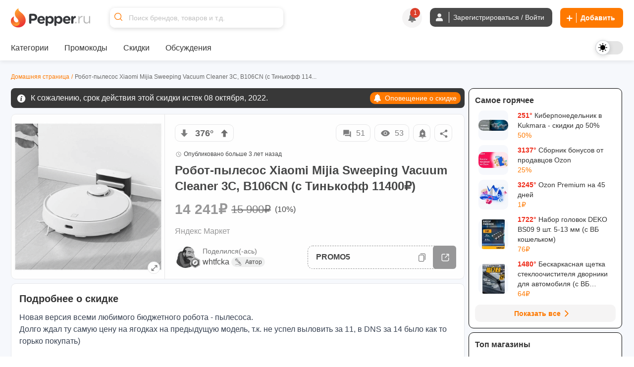

--- FILE ---
content_type: text/html; charset=utf-8
request_url: https://www.pepper.ru/deals/robot-pylesos-xiaomi-mijia-sweeping-vacuum-cleaner-3c-b106cn-s-tinkoff-11400r-301427
body_size: 754872
content:
<!DOCTYPE html>
<html class="" lang="ru">
<head>
  <style>
    .dark body { background: #202020; }
  </style>
    <meta content="noindex, follow" name="robots"/> 
  <meta property="og:url" content="https://www.pepper.ru/deals/robot-pylesos-xiaomi-mijia-sweeping-vacuum-cleaner-3c-b106cn-s-tinkoff-11400r-301427?page=1" /><link href="https://www.pepper.ru/deals/robot-pylesos-xiaomi-mijia-sweeping-vacuum-cleaner-3c-b106cn-s-tinkoff-11400r-301427?page=1" rel="canonical" />
  <title>Робот-пылесос Xiaomi Mijia Sweeping Vacuum Cleaner 3C, B106CN (с Тинькофф 11400₽) | Pepper</title>
  <meta name="Description" content="Новая версия всеми любимого бюджетного робота - пылесоса. Долго ждал ту самую цену на ягодках на предыдущую модель, т.к. не успел выловить за 11, в DNS за 14 было как то горько покупать) Цена в при..." />
  <meta name="viewport" content="width=device-width, initial-scale=1, maximum-scale=1.0, user-scalable=no"/>

  <meta property="og:title" content="Робот-пылесос Xiaomi Mijia Sweeping Vacuum Cleaner 3C, B106CN (с Тинькофф 11400₽) | Pepper" />
  <meta property="og:description" content="Новая версия всеми любимого бюджетного робота - пылесоса. Долго ждал ту самую цену на ягодках на предыдущую модель, т.к. не успел выловить за 11, в DNS за 14 было как то горько покупать) Цена в при..." />
  <meta property="og:site_name" content="Pepper.ru" />
  <meta property="og:type" content="website">
  <meta property="og:image" content="https://cdn1.pepper.ru/topics/photos/301427/large/301427_1.?1745583530">
  

    <script type="application/ld+json">
    {
      "@context": "https://schema.org",
      "@type": "WebSite",
      "url": "https://www.pepper.ru/",
      "potentialAction": {
        "@type": "SearchAction",
        "target": "https://www.pepper.ru/selective_search?keyword={search_term_string}",
        "query-input": "required name=search_term_string"
      }
    }
  </script>
  <meta name="csrf-param" content="authenticity_token" />
<meta name="csrf-token" content="DI3B1abAJh4PEY7ZrMtzfJYJiStBu2X-8gBtV8Kw9sduB1nEqk7vMlr0hs_MVfNhP8cfZiQIZii7Xnp2y1TqFg" />
  
    <link rel="preconnect" href="https://cdn5.pepper.ru" crossorigin>
    <link rel="stylesheet" media="all" href="https://cdn5.pepper.ru/static/fonts/avertacy.css" />
  <link rel="stylesheet" media="screen" href="https://cdn2.pepper.ru/packs/css/application-b078eaa5.css" data-turbolinks-track="reload" />
  <link rel="stylesheet" media="all" href="https://cdn2.pepper.ru/assets/application-4cd260f1f63ba204be02833671d1c529dbd46eaaa3c795f962187942eaa8eef3.css" data-turbolinks-track="reload" />
  <script src="https://cdn3.pepper.ru/packs/js/application-46dd6ae46dd5521a1716.js" data-turbolinks-track="reload"></script>
  <div class="festival-btn-fixed">
    <div class="festival-btn-pointer">
      
    </div>
  </div>
  <script>
      I18n.translations = {"en":{" enter_a_discussion_title":"Enter a discussion title","Add":"Add","Invalid_deal":"Invalid deal","Paste_image_URL":"Paste image URL here","Promo codes Added":"promocodes_added","a_Short_clear_title_of_your_listing_will_come_here":"A Short, clear title of your listing will come here","a_deal":"a deal","about_the_user":"About the user","about_us":"About Us","about_us_legal_stuff":"About Us and Legal Stuff","abusing":"Abusing","accept":"Accept","accept_referrals":"Accept Referrals","accepting_referrals":"Please select one referral type for accepting referrals","access_denied":"Access Denied","access_restricted":"Access Restricted","account_activated":"Account activated. Welcome to Pepper!\"","account_confirm_text":"By creating an account, you confirm that you accept our","account_delete_other_reason":"Other reason","account_delete_reason_moderator_bias":"I feel that the moderators are biased.","account_delete_reason_not_enough_coupons":"There aren't enough promo codes in the community.","account_delete_reason_not_enough_deals":"There aren't enough interesting discounts in the community.","account_delete_reason_posts_not_hot":"My posts don't make it to the \"Trending\" section.","account_delete_reason_time_consuming":"The community is taking up too much of my time.","account_settings":"Account settings","account_state_deleted_description":"Your account will be permanently deleted along with all your data. This action cannot be undone.","account_state_deleted_title":"Delete permanently","account_state_disabled_description":"Your account will be temporarily disabled. You can return at any time by logging in again.","account_state_disabled_title":"Temporary shutdown","account_suspended_message":"Sorry, Your account has been suspended. Account is generally suspended, if you do not follow posting/site guidelines. If you believe this is in error, contact us at support@pepper.ru","account_was_successfully_updated":"User account was successfully updated.","action":"Action","action_completed_successfully":"Action Completed Successfully","action_failed_user_suspended":"Action failed because user %{username} is suspended.","action_items":"Action Items","action_not_allowed":"You are not allowed for this action","action_not_be_complicated":"The action could not be completed because of some technical error.","actions":"Actions","activated_at":"Activated At","activation_mailer_subject":"Welcome to Pepper, please activate your account","active":"active","active_deal_alert":"Send a notification that the discount is active?","active_discounts_and_promo_codes":"Active discounts and promotional codes %{merchant_name}","active_email_id":"Active Email ID","active_events":"Active Events","active_filters":"Active filters:","active_mobile_phone_number":"Active mobile phone number","activerecord":{"errors":{"messages":{"record_invalid":"Validation failed: %{errors}","restrict_dependent_destroy":{"has_many":"Cannot delete record because dependent %{record} exist","has_one":"Cannot delete record because a dependent %{record} exists"}}}},"activity":"Activity","activity_ appreciation":"Your activity is appreciated. Thanks!","activity_appreciation":"Your activity is appreciated. Thanks!","activity_feed":"Activity Feed","activity_not_found":"Activity not found","add":"Add","add_answer":"Add Answer","add_badge":"Add Badge","add_bank":"Add Bank","add_banner":"Add Banner","add_complain":"Please add a complain","add_deal_alert":"Add Deal Alert","add_dimes":"Add Dimes","add_dimes_to_user_account":"Add Dimes To User Account","add_facebook_link":"Add a link to Facebook","add_favorite":"Add Favorite","add_festival_banner_for_tagged_topics":"Add festival Banner (For Tagged Topics)","add_header":"Add Header","add_instagram_link":"Add a link to Instagram","add_label":"Please Add label","add_link":"Please Add link","add_links_social":"Add links to social media","add_mobile_number":"Add mobile number","add_new_author":"Add New Author","add_new_faq":"Add New FAQ","add_new_faq_category":"Add New FAQ Category","add_new_tags":"Add New Tags","add_note":"Add Note","add_polls":"Add Polls","add_question":"Add Question","add_referral":"Add Referral","add_role_success_message":"User role added successfully","add_to_block_list":"Add to Block List","add_to_group":"Add to Group","add_to_groups":"Hey! %{username} added %{deal_count} to their group %{group_name}","add_to_telegram":"Add to Telegram","add_twitterx_link":"Add a Link to X","add_update":"Add update","add_update_details":"Add valuable information to the deal.","add_user_role_error":"Error while adding user role","add_wiki":"Add Wiki","add_wiki_details":"Add Wiki Details","add_your_referral":"Add Your Referral %{type}","added_a_deal_to_their_group":"added a deal to their group","added_by":"Added By","added_deals_to_group":"added %{deals} to their group","added_to_favorites_successfully":"Added to favorites successfully!","added_you_as_co_owner":"added you as co-owner to their group","added_you_as_co_owner_of_this_group":"added you as Co-Owner of this Group.","adding":"Adding...","admin":"Admin","admin_actions":"Admin Actions","admin_and_co_list":"Admin and Co. List","admin_feed":"Admin Feed","admin_feeds":"Admin Feeds","admin_list":"Admin list","admin_panel":"Admin Panel","advanced_filters":"Advanced Filters","ago":"ago","alert_admin":"Alert Admin","alert_frequency":"Notification frequency","alert_status":"Alert Status","alert_via":"Notifications via","all":"All","all_categories":"All Categories","all_coupons":"All Coupons","all_deal_alerts":"All Deal Alerts","all_deals_description":"Post/find great deals on online shopping sites here. Your deal may be published on the main page. Please do not spam or self-promote, otherwise you will be banned from this site forever.","all_deals_name":"All Deals Name","all_discussion_category":"All Discussion Category","all_discussions_description":"Post/find great deals on online shopping sites here. Your deal may be published on the main page. Please do not spam or self-promote, otherwise you will be banned from this site forever.","all_discussions_name":"All Discussions","all_events":"All Events","all_features":"After registration you will have access to all features:","all_festivals":"All Festivals","all_forums":"All Forums","all_groups":"All groups","all_merchants":"All Merchants","all_messages":"All messages","all_notes":"All Notes","all_offers":"All Offers","all_profile_update_logs_by_admins":"All profile update logs by admins","all_settings":"All Settings","all_stores":"All Stores","all_time":"All Time","all_transactions_are_logged_and_can_be_tracked":"All transactions are logged and can be tracked","all_users":"All Users","allow_post_auto_approve":"Allow Post Auto-Approval","allow_topic_auto_approve":"Allow Post Auto-Approval","allowed":"Allowed","already_added_to_group":"Already added to group","already_have_chat_try_after_sometime":"You already have a few active chats. Try reaching a new user after sometime.","already_invited":"Already invited","already_present":"already present","already_registered":"Already Registered?","already_submitted_review_for_thisstore":"Already submitted review for this store.","already_taken":"already taken","already_taken_by_other_user":"already taken by other user","alt_tag":"Alt Tag","ancestry":{"cannot_delete_descendants":"Cannot delete record because it has descendants.","cannot_rebuild_depth_cache":"Cannot rebuild depth cache for model without depth caching.","conflicting_parent_id":"Conflicting parent id found in node %{node_id}: %{parent_id} for node %{node_id} while expecting %{expected}","exclude_self":"%{class_name} cannot be a descendant of itself.","invalid_ancestry_column":"Invalid format for ancestry column of node %{node_id}: %{ancestry_column}.","invalid_orphan_strategy":"Invalid orphan strategy, valid ones are :rootify, :adopt, :restrict and :destroy.","named_scope_depth_cache":"Named scope '%{scope_name}' is only available when depth caching is enabled.","no_child_for_new_record":"No child ancestry for new record. Save record before performing tree operations.","option_must_be_hash":"Options for has_ancestry must be in a hash.","reference_nonexistent_node":"Reference to nonexistent node in node %{node_id}: %{ancestor_id}.","unknown_depth_option":"Unknown depth option: %{scope_name}.","unknown_format":"Unknown ancestry format: %{value}.","unknown_option":"Unknown option for has_ancestry: %{key} =\u003e %{value}."},"and":"and","android_background_photo":"Android background photo","android_featured":"Android Featured","announcements":"Announcements","annual_fee":"Annual Fee","answer":"Answer","app":"App","app_about_text":"We are among the top rated apps.","app_banner":"App Banner","app_banner_url":"App Banner URL: (640x320px)","app_broadcast_messages":"App Broadcast Messages","app_cc_banner_url":"App Banner URL: (640 x 320 px) for Full banner","app_only":"App Only?","apply":"Apply","apply_code":"Apply code","approve":"Approve","approve_topic_confirmation":"Are you sure you want to approve this topic?","approved":"approved","approved_post":"approved post","approved_posts":"Approved Posts","archive":"Archive","archived_session_activities":"Archived Session Activities","are_you_sure":"Are you sure?","are_you_sure_to_remove_this_deal_alert":"Are you sure you want to remove this deal alert?","are_you_sure_you_want_to_leave_the_co_ownership_of_this_group":"Are you sure you want to leave the co-ownership of this group?","are_you_sure_you_want_to_remove_this_co_owner":"Are you sure you want to remove this Co-Owner?","assign_role":"Assign Role","assigned":"Assigned Role","associated_delete_reason_created":"Associated delete reason created.","associated_delete_reason_removed":"Associated delete reason also removed.","authentication_successful":"Authentication Successful","author":"Author","authors":"Authors","authors_list":"Authors List","auto_approve_posts":"Auto Approve Posts","avatar":"Avatar","avoid_topic_creation_spam":"Sorry, you can only submit a new topic once every 30 seconds. This is to avoid spam.","back":"Back","back_to_gift_store":"Back to Gift Store","back_to_templates":"Back to Templates","badge":"Badge","badge_categories_average_hotness":"Popularity milestones","badge_categories_coupon_submitted_by_user":"User coupon submissions","badge_categories_daily_top_hotness":"Daily Top Trending Posts","badge_categories_individual_thread_like_20_plus":"Single Thread Posts 20+","badge_categories_individual_thread_posts":"Single Thread Posts","badge_categories_over_like_user_get_on_thread_and_post":"Likes on comment","badge_categories_posts_by_user":"Commenting","badge_categories_reviews_written_by_users_in_store":"Reviews written by users in store","badge_categories_student_engagement":"Profile Master","badge_categories_top_comments":"Top Comments","badge_categories_topic_created_by_user":"Publications","badge_categories_topic_hotness":"Hot sale with discount","badge_categories_user_fans":"User fans","badge_categories_vote_given_by_user":"Votes given by user","badge_content_creative":"Only The Shopping Friend, The Interesting Guy, The Blogger, and Mr. Creative must be given from here","badge_notification":"Hurray! You have won a Badge","badge_type":"Badge Type","badges":"Badges","badges_list":"Badges List","bank":"Bank","banner_android_app_image_size_error":"Hi, the minimum image size should be 640x320px for android app","banner_data_href":"Banner Data href (On same page) start with http://","banner_data_href_alt":"Banner Data href Alt (On other page) start with http://","banner_information":"Banner Information","banner_link":"Banner Link","banner_mobilesite_image_size_error":"Hi, the minimum image size should be 640x160px for mobilesite","banner_title_length_error":"should be less than 60 character","banner_topic_mobilesite_image_size_error":"Hi, the minimum image size should be 640x320px for mobilesite","banner_topic_website_image_size_error":"Hi, the minimum image size should be 1200x110px for website","banner_type":"Banner Type","banner_url":"Banner URL","banner_was_successfully_created":"Banner was successfully created.","banner_was_successfully_deleted":"Banner was successfully deleted.","banner_was_successfully_updated":"Banner was successfully Updated.","banner_website_image_size_error":"Hi, the minimum image size should be 1400x160px for website","banners":"Banners","becomes_a_fan_mailer_subject":"Becomes a fan","becomes_a_fan_notification":"has just become your fan!","best_by_default":"Best by default","best_by_default_desc":"Select the period to be used for default sorting.","best_coupons":"Best Coupons","best_deals_promo_text":"Best deals, promo codes and offers","best_discounts_for_our_community":"The best %{merchant_name} discounts from our community","best_offer":"The best offer","best_stores":"Best stores","bio":"Bio","bio_character_error":"Bio cannot exceed 255 characters","bio_placeholder":"Tell us about yourself","block_reason":"Block Reason","block_user_from_chat":"Block user from chat","blocked":"Blocked","blocked_details":"Blocked Details","blocked_domain":"Sorry, but the domain is currently blocked. Hence you cannot submit the deals for the same.","blocked_domains":"Blocked Domains","blocked_flag":"Blocked Store?","blocked_keywords_in":"blocked keywords in","blocked_urls":"Blocked URLs","blocked_words":"Blocked Words","blue":"Blue","body":"Body","bookmark":"Bookmark","bookmark_mute":"Bookmark / Mute","bookmark_removed":"Bookmark Removed","bookmark_success":"Successfully Bookmarked","bookmark_text":"You will receive notification when someone replies in this topic","bookmarks":"Bookmarks","brand":"Brand","brands":"Brands","broadcast_cannot_schedule_past":"Broadcast messaage cannot be schedule for past","broadcast_limit_exceeded_for_the_day":"broadcast limit exceeded for the day","broadcast_message_sent_message":"A broadcast notification will be sent to all users. Click 'OK' to proceed.","broadcast_notification":"A broadcast notification will be sent to all users at","broadcast_will_be_sent_to_all_subscribers":"Thanks, broadcast will be sent to all subscribed users!","browse_by_section":"Browse by section","btn":"BTN","btn_txt_active":"Active?","btn_txt_expired":"Expired?","budget_date":"Budget Date","bulk_add":"Bulk Add","bulk_add_dimes":"Bulk Add Dimes","bulk_add_dimes_csv_help":"Upload a CSV file with user login and dime values","bulk_add_dimes_desc":"Upload a CSV file to credit dimes to multiple users at once","bulk_add_dimes_error_title":"%{count} errors prohibited bulk add operation","bulk_add_dimes_record_type_help":"Describe the purpose of this bulk dime distribution","bump_this_deal":"Bump This Deal","buy_now":"Buy Now","by":"By","by_dimers":"By Dimers","can_not_mute":"You are following this Topic! To mute it, first unfollow it and then click on Mute Topic","cancel":"Cancel","cannot_add_referral_expired":"You cannot add referral to expired deal","cannot_edit_post":"Sorry, You can not edit this post","cannot_redirect_external_domain":"You cannot redirect to an external domain!","cannot_subscribe_own_group":"You can't subscribe to your own group","cannot_vote_for_yourself_post":"Duh, You cannot vote for yourself.","cannot_vote_unapproved":"You cannot vote on an unapproved topic","canonical_tag":"canonical tag to All Stores","cant_send_msg_to_deleted_acc":"You can't send a message as the user account has been deleted.","card_apply_url":"Card Apply URL","career":"Career","cart_summary":"Cart Summary","cash_on_delivery_payments":"COD Option?","cashback":"Cashback","categories":"Categories","category":"Category","category_history":"Category History","category_ids":"Category Ids","category_image":"Category Image","category_logs":"Category Logs","category_mappings":"Category Mappings","category_name":"Category Name","category_name_hindi":"Category Name Hindi","category_timeline":"Timeline of this Category","category_type":"Category Type","cc_apply_url":"Apply URL:(Link to Credit Card Application Page)","cc_image_url":"Image URL of Card: (250 x 150 px)","cc_popular_tag":"Popular Tag :(To highlight the card we need to check the checkbox)","chance_of_future_purchase":"Chance of Future Purchase","change":"CHANGE","change_email_id":"Change Email ID","change_email_notification_mailer_subject":"Action Required to update your Email","change_merchant_name":"Change Merchant Name","change_mobile_phone_number":"Change mobile phone number","change_pass_overview":"Enter a new password twice to change your password.","change_password":"Change password","change_state":"Change State","change_username":"Change username","changes_info":"Changes Info","characters_remaining":"Characters Remaining","chat":"chat","chat_allowed":"Chat Allowed","chat_block_management":"Chat Block Management","chat_disabled":"Chat Disabled","chat_error_message":"We're facing a temporary glitch, and your message didn't go through. The admin has been notified and we're already looking into it. Please try again soon.","chat_gpt_frequency_in_days":"Rewrite Frequency in days","chat_gpt_frequency_placeholder":"Ex: 7days (ChatGPT will rewrite every 7th day)","chat_gpt_log":"ChatGptLog","chat_gpt_logs":"ChatGpt Logs","chat_gpt_rewrite_enabled":"ChatGPT Rewrite Enabled","chat_new_text":"\u003cp class=\"text-primary-text-light dark:text-primary-text-dark text-center text-lg font-bold\"\u003eThis is beginning of your chat\u003c/p\u003e\n      \u003cp class=\"text-primary-text-light dark:text-primary-text-dark text-center text-sm\"\u003eChats on Pepper are end-to-end encrypted, ensuring that your conversations are completely secure.\u003c/p\u003e","chat_now":"Chat Now","chat_overview_text":"You can search for users, admins, or your friends on Pepper to start a chat and connect with them.","chat_placeholder_text":"Find users to start a new chat","chat_rules":"\u003cp class=\"text-base font-bold mb-4 text-primary-text-light dark:text-primary-text-dark\"\u003eHere are some basic rules to follow when chatting on Pepper:\u003c/p\u003e\n      \u003cul class=\"list-disc list-outside ml-[10px]\"\u003e\n        \u003cli class=\"text-sm text-primary-text-light dark:text-primary-text-dark\"\u003ePlease be respectful to your fellow community member.\u003c/li\u003e\n        \u003cli class=\"text-sm text-primary-text-light dark:text-primary-text-dark\"\u003eDo not share spam links as it will lead to account suspension.\u003c/li\u003e\n        \u003cli class=\"text-sm text-primary-text-light dark:text-primary-text-dark\"\u003eDo not share confidential information such as bank details etc, with people you don\\'t know.\u003c/li\u003e\n      \u003c/ul\u003e","chat_welcome_text":"Welcome to Pepper Chat","chats":"Chats","chats_valid_username_message":"Please provide the valid information like User Name and Message..","check":"Check","choose":"Choose","choose_the_gift_card_of_your_choice":"Choose the Gift Card of your choice.","choose_the_gift_card_of_your_choice.":"Choose the Gift Card of your choice.","clear":"Clear","clear_all":"Clear all","clear_filters_button":"Clear Filters","clear_search":"Clear Search","click":"click","click_count":"Click Count","click_for_new_deals":"Click for New Deals","click_here":"Click here","click_here_to_chat_with_one_of_our_admins":"Click here to chat with one of our admins","click_here_to_signup":"Click here to Register","click_here_to_view_deals_picked_for_you":"Click here to view deals picked for you","click_to_remove":"Click to remove","click_up":"Click up","close":"Close","close_menu":"Close Menu","co_owner":"Co-Owner","co_owners":"Co-Owners","code":"Code","code_not_received":"Code not received yet?","code_of_conduct":"Rules and Code of Conduct","coloured_image_link":"Coloured Image Link","comment":"comment","comment_deleted":"Comment Deleted","comment_made_owner_text":"You commented on %{forum_type} \u003cstrong\u003e%{title}\u003c/strong\u003e","comment_made_text":"%{username} commented on %{forum_type} \u003cstrong\u003e%{title}\u003c/strong\u003e","comment_no_longer_exist":"Comment No Longer Exist","comment_search_no_result":"No comments found for the search term","comment_under_moderation":"Note from Pepper Team: This post is still under moderation. Your patience is greatly appreciated.","commented":"Commented","commented_on":"commented on","commented_on_a":"commented on a","commented_on_your":"commented on your","commenting":"Commenting","comments":"Comments","comments_not_be_auto_approved":"User's posts \u0026 comments will not be auto approved.","comments_text":"comments","comments_text_new":"comments","comments_will_be_auto_approved":"User's Comments will be auto approved.","comments_with_count":{"one":"%{count} comment","other":"%{count} comments"},"company":"Company","company_name":"© 2017 - 2024. BargainMile Digital Pvt Ltd","complain":"Complain","complain_message":"Thanks, We will look into it shortly","confirm":"Confirm","confirm_deletion":"Confirm deletion","confirm_deletion_button":"Confirm Deletion","confirm_n_redeem":"Confirm \u0026 Redeem","confirm_password":"Confirm Password","confirm_post_auto_approve":"Posts created by new users will be auto-approved, Are you sure?","confirm_your_email_address":"Confirm your email address","confirm_your_email_address_text":"We have sent you a link to confirm your new email address. Please go to your email and confirm to update.","confirmation":"Confirmation","confirmation_mail_sent":"Confirmation mail sent successfully. Please check email for more details.","confirmed":"Confirmed","congratulations":"Congratulations","congratulations_you_are_now_among_notification_text":"Congratulations! You are now among","congratulations_you_are_now_in_the":"Congratulations! You are now in the","congratulations_your_comment_in":"Congratulations! Your comment in","connect_with_us":"Connect with us","contact_us":"Contact Us","content":"Content","content_removed":"Content has been removed","content_removed_or_does_not_exist":"Content you are trying to access is either removed or does not exist","content_updated_by":"Content updated by","contents_of_blacklist_keywords":"Contents of Blacklist keywords","contest_url_help":"Provide the full URL of the contest topic for reference","contest_url_label":"Contest URL","coowners_will_be_authorised_to_add_deals_in_your_group":"Co-Owners will be authorised to add Deals in your group","copied":"Copied!","copy_link":"Copy Link","count":"Count","count_deals":"%{count} deals","coupon":"Coupon","coupon_100_notification":"Congrats! You submitted 100th Coupon.","coupon_already_exists":"Sorry, But the coupon code you are trying to submit already exists!!","coupon_already_exists_for_log":"Coupon already exists for this log. Please edit it instead.","coupon_already_voted":"You have already voted","coupon_chat_gpt_details":"Coupon ChatGPT Details","coupon_chat_gpt_setting_updated":"Coupon ChatGpt setting updated","coupon_code":"Coupon code","coupon_code_copied":"The coupon code has been copied to the clipboard","coupon_code_placeholder":"Enter coupon code","coupon_code_required":"Sorry, Coupon code is required!!","coupon_created_live_scheduled_time":"Coupon was successfully created will be live at scheduled time","coupon_created_successfully":"Coupon created successfully","coupon_cube_id":"Coupon Cube ID","coupon_desc_placeholder":"Post coupons and promo codes that offer discounts on certain products, stores, or events. Here you can describe the promo code in your own words and explain to other users why it's a great offer...","coupon_description":"Coupon description","coupon_detail_description_placeholder":"Here you can describe the discount in your own words and explain to other users why it is a great offer! Please do not insert advertising text or technical specifications...","coupon_details":"Coupon Details","coupon_forum_not_found":"Coupon forum not found. Please contact support.","coupon_id":"Coupon ID","coupon_image":"Coupon Image","coupon_link":"Coupon link","coupon_link_desc":"Insert a link where users can find or offer to buy additional information.","coupon_logs":"Coupon Logs","coupon_name":"Coupon Name","coupon_new_title":"Coupon New Title","coupon_original_title":"Coupon Original Title","coupon_page_description":"Description for Coupon Page","coupon_page_title":"Coupon Page title","coupon_rewrite_time":"Coupon Rewrite Time","coupon_submissions":"User coupon submissions","coupon_successfully_created":"Coupon successfully created","coupon_successfully_updated":"Coupon successfully updated","coupon_timeline":"Timeline of this Coupon","coupon_title":"Coupon Title","coupon_title_placeholder":"Enter coupon name","coupon_type":"Coupon type","coupon_update_successfully":"Coupon updated successfully","coupon_url_invalid":"Coupon URL is invalid.","coupon_used":"Used","coupon_warning_already_resolved":"Coupon warning already Resolved","coupon_warning_log_not_found":"Coupon warning log not found","coupon_warning_logs":"Coupon Warning Logs","coupon_was_deleted":"It seems the coupon was deleted or the coupon does not exists. You can checkout relevant coupons below instead.","couponcube":"CouponCube","coupons":"Coupons","coupons_added_today":"Coupons Added Today","coupons_chat_gpt_logs":"Coupons ChatGPT Logs","coupons_from_best_stores_heading":"Coupons from Best Stores","coupons_from_top_categories":"Coupons From Top Categories","coupons_log":"Coupons Log","create":"Create","create_a_password":"Create a password","create_delete_reason":"Create associated delete reason for topic delete, post delete and user account delete","create_delete_reason_checkbox_warning":"Delete Reason will not be created. Are you sure you want to continue?","create_festival":"Create Festival","create_forum":"Create Forum","create_group":"Create Group","create_message":"Create Message","create_new_account":"Create a new account","create_new_badge":"Create New Badge","create_new_deal_alert":"Create a new alert","create_new_merchant":"Create New Merchant","create_new_template":"Create New Template","create_your_own_personalized_alert_feed":"Create your own personalized notification feed!","created":"Created","created_a_topic":"created a topic","created_at":"Created At","created_by":"Created By","created_on":"Created on","credit_card_created":"Credit Card was successfully created.","credit_card_deleted":"Credit Card was successfully deleted.","credit_card_page_intro_text":"Latest Best Credit Card Offers","credit_card_payments":"Accepts Credit Card Payments?","credit_card_updated":"Credit Card was successfully updated.","credit_cards":"Credit Cards","credit_cards_banner":"Credit Cards Banner","credit_or_debit_dimes_to_user_account":"Credit or debit dimes to a user account","credited_deals_budget":"Credited Deals Budget","csv_file":"CSV File","csv_requirements":"CSV Format Requirements","current_dimes":"Current Dimes","current_hotness":"Current Hotness","current_password":"Current Password","current_password_is_wrong":"Current password is wrong","current_password_placeholder":"Enter the current password","current_password_required":"Current Password Required","current_status":"Current Status","customer_service":"Customer Service","customer_support_info":"Customer Support Information","daily":"Daily","daily_budget":"Daily Budget","daily_budget_exceeded":"daily budget exceeded! Kindly increase daily budget first","daily_top_hotness":"Daily Top Trending Posts","dark":"Dark","dark_theme_tag_color_code":"Dark Theme Tag Color (Please add with #, Ex: #ffffff)","dashboard":"Dashboard","date":{"abbr_day_names":["Sun","Mon","Tue","Wed","Thu","Fri","Sat"],"abbr_month_names":[null,"Jan","Feb","Mar","Apr","May","Jun","Jul","Aug","Sep","Oct","Nov","Dec"],"day_names":["Sunday","Monday","Tuesday","Wednesday","Thursday","Friday","Saturday"],"formats":{"default":"%Y-%m-%d","long":"%B %d, %Y","short":"%b %d"},"month_names":[null,"January","February","March","April","May","June","July","August","September","October","November","December"],"order":["year","month","day"]},"date_of_birth":"Date of Birth","date_of_birth_placeholder":"Enter your date of birth","date_range":"Date Range","date_time":"Date \u0026 Time","datetime":{"distance_in_words":{"about_x_hours":{"one":"about 1 hour","other":"about %{count} hours"},"about_x_months":{"one":"about 1 month","other":"about %{count} months"},"about_x_years":{"one":"about 1 year","other":"about %{count} years"},"almost_x_years":{"one":"almost 1 year","other":"almost %{count} years"},"half_a_minute":"half a minute","less_than_x_minutes":{"one":"less than a minute","other":"less than %{count} minutes"},"less_than_x_seconds":{"one":"less than 1 second","other":"less than %{count} seconds"},"over_x_years":{"one":"over 1 year","other":"over %{count} years"},"x_days":{"one":"1 day","other":"%{count} days"},"x_minutes":{"one":"1 minute","other":"%{count} minutes"},"x_months":{"one":"1 month","other":"%{count} months"},"x_seconds":{"one":"1 second","other":"%{count} seconds"},"x_years":{"one":"1 year","other":"%{count} years"}},"prompts":{"day":"Day","hour":"Hour","minute":"Minute","month":"Month","second":"Second","year":"Year"}},"day_four_mailer_subject":"Money, Karma, Ranks, Badges: you can have it all on Pepper.","day_one_mailer_subject":"Here’s why Pepper is the coolest shopping gang to hang out with.","day_three_mailer_subject":"Beyond Deals and Coupons, Pepper's got a lot more for shopaholics like you","day_two_mailer_subject":"[ALERT] Never suffer from FOMO. Use Pepper Alerts.","days":"Days","deal":"deal","deal_activated":"Deal Activated","deal_added_in_your_group":"Thanks, Topic will be added to group.","deal_alert":"Deal Alert","deal_alert_logs":"Deal Alert Logs","deal_alert_not_found":"Discount alert not found","deal_alert_successfully_created":"The deal alert has been created successfully.","deal_alert_was_successfully_deleted":"The Deal alert was successfully deleted","deal_alert_was_successfully_updated":"Deal alert updated successfully","deal_alerts":"Trade Alerts","deal_baba_ai":"Deal Baba AI","deal_baba_already_using_count":"%{count} are already using","deal_baba_chat_text":"A Smarter Way to Find Deals: Chat with Our Telegram Bot and Get Personalized Picks","deal_baba_picks":"Deal Baba Picks","deal_baba_users_text":"Hundreds trust it every day. Chat. Ask. Save.","deal_coupon":"Deal Coupon","deal_created_live_scheduled_time":"Deal was successfully created will be live at scheduled time","deal_desc":"Description of the discount","deal_desc_placeholder":"Here you can describe the discount in your own words and explain to other users why it is a great offer! Please do not insert advertising text or technical specifications...","deal_expired":"Unfortunately, this discount expired.","deal_expired_on":"Unfortunately, this discount expired on %{date}.","deal_expiry":"Expires in","deal_flag":"Deal Flag","deal_forum_not_found":"Deal forum not found. Please contact support","deal_hotness":"Deal Hotness","deal_logs":"Deal Logs","deal_page_title":"Deal Page title","deal_posted_owner_text":"You posted a %{forum_type} \u003cstrong\u003e%{title}\u003c/strong\u003e","deal_posted_text":"%{username} posted a %{forum_type} \u003cstrong\u003e%{title}\u003c/strong\u003e","deal_successfully_created":"Deal successfully created","deal_successfully_updated":"Deal successfully updated","deal_title":"Deal Title","deal_title_placeholder":"A short, clear title for your ad...","deal_url_is_invalid":"Link used on the deal url is invalid.","deal_wiki_already_editing_error":"Currently some other user is editing this wiki, please come back in %{mutex_unlock_in} seconds.","deal_wiki_no_access":"You do not have access to edit this topic","deal_wiki_no_rights":"You do not have rights to edit wiki.","deal_wiki_updated":"Deal Wiki Updated Successfully","deals":"Deals","deals_promoted_today":"Deals Promoted Today","deals_promoted_today_by_admin":"Deals Promoted Today by Admin","decrease_hotness":"Decrease Hotness","decrease_hotness_modal_title":"Select appropriate reason for voting against","default_deal_widget_timeframe_updated":"Default deal widget timeframe successfully set to %{value}","default_tab":"Default Tab","default_tab_desc":"This allows you to control which tab you'll be taken to after logging into your Pepper account.","default_tab_updated":"Default tab successfully set to %{value}","default_theme_desc":"Select a theme that will be used by default to display the interface.","delete":"Delete","delete_account":"Delete account","delete_account_notification":"All your data and progress, including discounts, discussions, comments and achievements, will be lost. To access Pepper again, you will have to re-create your account.","delete_account_prompt":"Why are you deleting your account?","delete_child_posts":"Delete child posts also","delete_domain":"Delete Domain","delete_forever_button":"Delete Forever","delete_logs":"Delete logs","delete_notes":"Delete Notes","delete_permanently":"Delete permanently","delete_post":"Delete Post","delete_reason_not_created":"Delete Reason will not be created. Are you sure you want to continue?","delete_reason_topic_post_user_accounts":"Deletion Reasons for Topics, Posts, and User Accounts","delete_reasons_community_not_engaging_enough":"Community not engaging enough","delete_reasons_feel_admins_and_moderators_biased":"I feel admins and moderators are biased","delete_reasons_not_enough_discussions_or_forums":"Not enough discussions/forums","delete_reasons_not_enough_relevant_deals":"Not enough relevant deals","delete_reasons_not_enough_working_coupons":"Not enough working coupons","delete_reasons_other":"Please provide another reason.","delete_selected":"Delete Selected","deleted":"deleted","deleted_a_topic_named":"deleted a topic named","deleted_at":"Deleted at","deleted_by":"Deleted By","deleted_on":"Deleted on","deleted_posts":"Deleted Posts","deleted_topics":"Deleted Topics","delivered":"Delivered","demote_comment":"Demote Comment","demoted_comments":"Successfully demoted the comment from top comments","denomination":"Denomination","description":"Description","description_title":"More information about the discount","desktop_alert":"Desktop Alert","desktop_banner":"Desktop Banner","desktop_cc_banner_url":"Desktop Banner URL: (1400 x 160 px) for Full banner","destroy":"Destroy","destroyed_authentication":"Successfully destroyed authentication.","destroyed_authentication.":"Successfully destroyed authentication.","detail_description":"Detail Description","determine_the_relevance_of_the_offer":"Find out the relevance of the offer","device_photo":"Device Photo","device_source":"Device Source","dime_logs":"Dime Logs","dimers":"Dimers","dimes":"Dimes","dimes_as_a_reward":"FPD \u0026 2000 dimes as a reward","dimes_available_to_redeem":"Dimes Available to Redeem","dimes_credited_to_your_account":"%{bonus} Dimes have been credited to your account.","dimes_earned_notification":"You currently have","dimes_expiry_notification":"Hi, your %{count} dimes will expire on %{date}. Be active on %{link} to extend the expiry date.","dimes_for_deals":"Dimes for Deals","dimes_for_deals_notification":"Congratulations %{count} dimes have been added for the deals you posted on %{date}. \u003cbr\u003e -Team DesiDime","dimes_limit_exceeded":"You cannot give more than %{max} dimes for deals creation","dimes_will_be_deducted_post_approval":"Dimes will be deducted post approval","disable_account_notification":"Disabling your account means you will be immediately logged out for your safety. You won't receive any notifications until you sign back in, and we're pausing your notification settings across all platforms to give you the breathing room you need.","disabled_image_link":"Disabled Image Link","disabled_two_step_verification":"You have now  disabled Two Step Verification","disclaimer":"Disclaimer","disclaimer_text":"If you click a link or purchase a product from a post, Pepper may receive a commission from the store, but this has no bearing on what discounts are posted on the site. More information in the FAQ and About us sections","discount":"Discount","discount_alert_by":"Discount Alert By","discount_alert_history":"Discount Alert History","discount_alert_name":"Discount Alert Name","discount_description":"Discount description","discount_history":"Discount History","discount_image":"Discount image","discount_information":"Discount information","discount_information_placeholder":"example: discount up to 50%","discount_link":"Discount link","discount_link_desc":"Insert a link where users can find or offer to buy additional information.","discount_not_specified":"The discount has not yet been specified","discount_price":"Discount price","discount_timeline":"Timeline of this Discount","discount_title":"Discount Title","discounts":"Discounts","discounts_for_new_users":"Discounts for new users","discounts_promoted":"Discounts Promoted","discounts_published":"Discounts published","discuss_products_and_deals":"Discuss new products and discounts with the community and vote to decide together which discounts are the hottest and which are not.","discussion":"Discussion","discussion_desc":"Discussion Description","discussion_desc_placeholder":"Start a discussion to get tips and advice from a community of thousands of discount experts. Discuss anything you want here...","discussion_detailed":"Provide detailed information","discussion_feel_free":"Here Feel Free discuss whatever you want","discussion_hints":"DISCUSSION SUBMISSION HINTS","discussion_locked":"This discussion is closed","discussion_short_title":"A  short Descriptive Title","discussion_successfully_created":"Discussion successfully created","discussion_successfully_updated":"Discussion successfully updated","discussion_title":"Discussion Title","discussions":"Discussions","discussions_allowed_in_deals_page":"Discussions allowed in deals page","distance_in_words":{"about_x_days":{"few":"Expires in %{count} days","many":"Expires in %{count} days","one":"Expires in %{count} day","other":"Expires in %{count} days"}},"do_not_have_access_for_this_page":"You do not have access for this page.","do_not_have_karma_txt":"You do not have sufficient karma to cast a cold vote.","domain_blocked_message":"Sorry, but the domain %{domain} is currently blocked. Hence you cannot submit the deals for the same.","dont_affiliate":"Don't affiliate","dont_have_access_to_link":"Hey, You don't have access to open these link","dont_miss_any_deal":"Don't miss any more deals","dont_notify_user":"Don't notify user","dormant_user_notification":"We are missing you at Pepper! Join the buzzing community by Sharing a deal or posting a thought now!","down":"Download Total Coupons under each store","download":"Download","download_app":"Deals on the Go! Download pepper.ru App","download_application":"Download the application","download_sample":"Download Sample","draft":"Draft","drag_or_drop":"Drag and Drop","duplicate_moderator_relation":"Cannot add duplicate user/forum relation","duration":"Duration","earn_dimes_by_posting_the_best_deals_commenting_etc":"Earn Dimes by posting the best deals, commenting etc.","earned_dimes_notification":"You currently have %{current_dimes} Dimes!","earning_a_badge_mailer_subject":"You have earned one Badge","earning_a_badge_notification":"Congratulations! You have just been awarded a badge","edit":"Edit","edit_badge":"Edit Badge","edit_deal_alert":"Edit notification","edit_delete_reason":"Edit Delete Reason","edit_dime_log":"Edit Dime Log","edit_emailer_template":"Edit Emailer Template","edit_event":"Edit Event","edit_faq":"Edit Faq","edit_festival":"Edit Festival","edit_forum":"Edit Forum","edit_gc_banner":"Edit Gc Banner","edit_group":"Edit Group","edit_live_banner":"Edit Live Banner","edit_merchant":"Edit Merchant","edit_news":"Edit News","edit_notification":"Edit Notification","edit_notification_sub_type":"Edit Notification Subtype","edit_notification_type":"Edit Notification Type","edit_poll":"Edit Poll","edit_profile":"Edit Profile","edit_profile_link":"Edit Profile","edit_reaction":"Edit Reaction","edit_reject_reason":"Edit Reject Reason","edit_seo_setting":"Edit Seo Setting","edit_slot":"Edit Slot","edit_static_page":"Edit Static Page","edit_template":"Edit Template","edit_user_account":"Edit User Account","edit_user_faq_category":"Edit User FAQ Category","edit_user_faq_question":"Edit User FAQ Question","edited_by":"Edited By","edited_on":"Edited On","editing_category":"Editing category","editor":"Editor","editor_actions":"Editor Actions","edits":"Edits","egift_cards":"eGift Cards","electronics":"Electronics","eligibility":"Eligibility","eligibility_criteria":"Eligibility Criteria","email":"e-mail","email_already_subscribed":"Email is already Subscribed","email_already_taken":"Email already taken by other user","email_already_taken_please_verify_to_get_daily_alerts":"Email is already taken and Please verify email to get daily alerts","email_confirmation_popup":"Awaiting email confirmation. Please confirm your email address by clicking the link sent to your email.","email_exist":"This email id is already registered","email_id":"Email Id","email_id_doesnt_match":"Email ID doesn't match","email_invalid":"Please enter a valid Email Address","email_logs":"Email Logs","email_not_found":"Email address not found in our system.","email_recently_changed_error_msg":"Your email was recently changed. To change it again, please contact the admin.","email_required":"Email Required","email_updated":"Your email has been updated","email_verification_pending_resend_1":"Email verification pending. Please verify your email or ","email_verification_pending_resend_2":"Resend Confirmation Link.","emailer_templates":"Emailer Templates","emoji":"Emoji","empty_cart_message":"Your cart is empty","empty_comment_error":"The comment cannot be empty.","empty_state_message_for_deal_widget":"Looks like %{current_label} is a bit quiet. Explore %{suggestion_labels} deals instead!","enable_chat_gpt_rewrite":"Enable ChatGPT Rewrite","enable_disable":"Enable/Disable","enable_event_schema":"Enable Event Schema?","enabled_two_step_verification":"You have now enabled Two Step Verification","end_date":"End Date","enjoy_massive_discounts_at_top_stores_with_codes_and_vouchers_chosen_and_verified_by_our_experienced_experts":"Enjoy massive discounts at top stores with codes and vouchers chosen and verified by our experienced experts.","enjoy_savings_with_our_curated_and_tested_coupons":"Enjoy savings with our curated and tested Coupons.","ensure_that_these_requirements_are_met":"Ensure that these requirements are met","enter_a_username_or_email_to_search":"Enter name or email to search","enter_answer":"Enter Answer","enter_app_banner_url":"Enter App banner url","enter_coupon_page_description":"Enter Description for Coupon Page","enter_desktop_banner_url":"Enter Desktop banner url","enter_footer_description_for_group_page":"Enter Footer Description for Group Page","enter_full_name":"Enter full name","enter_keywords":"Enter Keywords separated by or one per page","enter_message":"Please enter your message","enter_mobile_number":"Please Enter Mobile Number","enter_msite_banner_url":"Enter Msite banner url","enter_name":"Please enter a name.","enter_news_title":"A short descriptive title","enter_occupation":"Enter occupation","enter_otp":"Enter OTP","enter_permalink":"Enter Permalink","enter_poll_question":"Enter Poll Question","enter_reason":"Enter reason","enter_secondary_title":"A short description of the content","enter_skip_fpd_reason":"Enter Skip FPD Reason","enter_store_name":"Enter Store Name","enter_username":"Enter username","enter_your_answer":"Enter your answer","enter_your_comment":"Write a comment..","enter_your_email":"Enter your email address\n","enter_your_message":"Enter Your Message...","enter_your_msg":"Enter your message...","enter_your_question":"Enter your question","enter_your_referral":"Enter your referral %{type}","entered_username_same_as_previous":"The username entered is the same as the previous one.","error":"Error","error_performing_action":"Error Performing Action","error_submit_new_coupon_every_30_seconds_avoid_spam":"Sorry, you can only submit a new coupon once every 30 seconds. This is to avoid spam","error_submit_new_deal_every_30_seconds_avoid_spam":"Sorry, you can only submit a new deal once every 30 seconds. This is to avoid spam","error_submit_new_discussion_every_30_seconds_avoid_spam":"Sorry, you can only submit a new discussion once every 30 seconds. This is to avoid spam","error_submit_new_feedback_every_30_seconds_avoid_spam":"Sorry, you can only submit a new feedback once every 30 seconds. This is to avoid spam","error_updating_note":"Error updating note.","errors":{"format":"%{attribute} %{message}","messages":{"accepted":"must be accepted","blank":"can't be blank","confirmation":"doesn't match %{attribute}","email":"is not a valid email address","empty":"can't be empty","equal_to":"must be equal to %{count}","even":"must be even","exclusion":"is reserved","greater_than":"must be greater than %{count}","greater_than_or_equal_to":"must be greater than or equal to %{count}","in_between":"must be in between %{min} and %{max}","inclusion":"is not included in the list","invalid":"is invalid","less_than":"must be less than %{count}","less_than_or_equal_to":"must be less than or equal to %{count}","model_invalid":"Validation failed: %{errors}","not_a_number":"is not a number","not_an_integer":"must be an integer","odd":"must be odd","other_than":"must be other than %{count}","present":"must be blank","required":"must exist","spoofed_media_type":"has contents that are not what they are reported to be","taken":"has already been taken","too_long":{"one":"is too long (maximum is 1 character)","other":"is too long (maximum is %{count} characters)"},"too_short":{"one":"is too short (minimum is 1 character)","other":"is too short (minimum is %{count} characters)"},"url":"is not a valid URL","wrong_length":{"one":"is the wrong length (should be 1 character)","other":"is the wrong length (should be %{count} characters)"}},"template":{"body":"There were problems with the following fields:","header":{"one":"1 error prohibited this %{model} from being saved","other":"%{count} errors prohibited this %{model} from being saved"}}},"event_created_successfully":"Event has been created successfully!","event_details":"Event Details","event_image":"Event Image","event_timing":"Event Timing","event_type":"Event Type","event_updated_successfully":"Event details have been updated successfully!","events":"Events","example":"Example","excceded_new_chats_limit":"You already have a few new active chats. Try reaching a new user after sometime.","excceded_new_chats_limit_header":"Too Many New Active Chats","exceeded_active_chats":"You already have a few active chats. Try reaching a new user after sometime.","excellent":"Excellent","excess_group_you_can_create_only_one_group":"Excess group you can create only one Group","exclusive_coupons":"%{brand_name} Exclusive Coupons","expire":"Expire","expired":"Expired","expired_coupons_title":"In case you missed old offers","expired_deal_alert":"Send Deal Expired Alert","expired_events":"Expired Events","expired_get_notified":"Unfortunately this deal has expired. Get notified of deals like this in the future.","expires":"Expires","expires_today_at":"Expires today at %{value}","expiring_in_day":"Expires in %{value} days","expiry_date":"Expiry date","expiry_time_greater_than_start":"Expiry time should be greater than start time","expirytime_greater_than_start":"Expiry Time Should be greater than Start Time","external_redirect_error":"You cannot redirect to an external domain!","facebook":"Facebook","facebook_url":"Facebook URL","failed_please_check_your_administrator":"Failed, Please check your administrator","failed_to_delete_profile_photo":"Failed to delete profile photo","failed_to_download_image":"Failed to download Image","failed_to_process_image":"Failed to process Image","failed_to_set_default_tab_preference ":"Failed to set default tab preference to %{tab}","failed_to_set_preferences":"Failed to set preferences","failed_to_update_topic_update":"Failed to update topic update","failed_to_update_username":"Failed to update username","fair":"Fair","false":"False","faq_created_successfully":"FAQ created successfully","faq_deleted_successfully":"FAQ deleted successfully","faq_link_contact_us":"contact us.","faq_updated_successfully":"FAQ updated successfully","faqs":"FAQs","faqs_settings":"FAQ's Settings","fashion":"Fashion","featival_date_info":"Please select display date for festival (from - to)","featured":"Featured","feedback":"Feedback","feedback_desc_placeholder":"Enter your message here","feedback_description":"Feedback description","feedback_form_text":"If you have a question, please review our \u003ca href=\"/faqs\" class=\"text-primary\"\u003eFrequently Asked Questions\u003c/a\u003e or \u003ca href=\"/contact\" class=\"text-primary\"\u003eContact Us\u003c/a\u003e.","feedback_successfully_created":"Feedback successfully created","feedback_successfully_updated":"Feedback successfully updated","feedbacks":"Feedbacks","feel_free_to_discuss":"Here feel free to discuss whatever you want...","fees":"Fees","female":"Female","festival_banner":"Festival Banner","festival_coupons_page_title":"Festival Page Title (Coupons page - SEO)","festival_deals_page_title":"Festival Page Title (Deals page - SEO)","festival_description":"Add Description for festival (small 3 lines)","festival_end_date":"Festival End Date (YYYY-MM-DD HH:mm)","festival_forums_page_title":"Festival Page Title (Forums page - SEO)","festival_logs":"Festival Logs","festival_mappings":"Festival Mappings","festival_meta_description":"Meta Description for Festival Page","festival_meta_keywords":"Meta Keywords Festival Title","festival_name":"Festival Name","festival_page_title":"Festival Page Title (Overview page - SEO)","festival_seo_content":"Content for Festival Page","festival_start_date":"Please select start date for festival","festival_timeline":"Timeline of this Festival","festival_title":"Festival Title","festivals":"Festivals","field_required":"This field cannot be empty","fifth_vote_notification":"is liked by several dimers.","fiftieth_fpd_notification":"Congratulations Dimer! You have reached a milestone of 50 FPDs today.","fifty_fpds":"50 FPDs","filter_by_banks":"Filter By Banks","filter_by_store":"Filter by store","filters":"Filters","finance_forum_disclaimer":"We are not SEBI/IRDA registered. The information provided herein is for education purposes only. We will not be responsible for any of your profit/loss with this channel's suggestions. Consult your financial advisor before making any decisions.","first_comment_mailer_subject":"Congratulations! you got first comment on your deal","first_comment_notification":"commented on your deal","first_comment_notification_alert":"Congrats! You received first comment.","first_fpd":"1st FPD","first_fpd_notification":"Congratulations on your deal is on front page! You earned your 1st FPD today.","first_karma_points_notification":"You received your first Karma points.","first_karma_received_notification":"Congratulations! You've been awarded your 1st karma today. Great Going!","first_post_timeline":"Timeline of first Post of the topic","first_rating":"1st rating","first_year_free":"First Year Free","firsttime_199_dimes_notification":"Yay! You're now eligible to redeem your dimes!","firsttime_199_notification":"Yay! You're now eligible to %{redeem_link}!","follow":"Follow","follow_a_topic_mailer_subject":"Your topic is getting favourite among dimers!","follow_a_topic_notification":"Your topic is being followed by","follow_this_user_on":"Follow this user on","follow_url":"Follow Url","followers":"Followers","following":"Following","food":"Food","footer":"Footer","footer_about_app":"We are one of the \u003cspan class=\"text-primary\"\u003etop rated apps.\u003c/span\u003e","footer_android_ratings":"6,500+ Ratings","footer_community":"Community","footer_community_overview":"More than \u003cspan class=\"text-primary\"\u003e678 thousand people\u003c/span\u003e like you have joined our community and shared more than \u003cspan class=\"text-primary\"\u003e348 thousand discounts\u003c/span\u003e with more than \u003cspan class=\"text-primary\"\u003e12.65 million comments\u003c/span\u003e, in which people share their tips, life hacks and expert opinions.","footer_data_safe":"Your\u003cspan class=\"text-primary\"\u003edata is safe with us","footer_description_for_group_page":"Footer Description for Group Page","footer_disclaimer":"We may earn a commission when you click links or make purchases. This keeps our platform free and neutral. Whether or not we receive a commission does not affect the temperature of the discounts. We believe that only our community should decide which discounts are hot and which are cold.\n","footer_ios_ratings":"28,000+ Ratings","footer_ssl":"256-bit SSL encryption","footer_welcome":"Welcome to the largest shopping community in Russia!","for":"for","forever":"Forever","forgot_password_text":"Password recovery link will be sent to your e-mail address","forgot_password_title":"Forgot Password?","forum_history":"Forum History","forum_ids":"Forum ids","forum_name":"Forum Name","forum_not_available":"Something went wrong! Forum not available.","forum_page_title":"Forum Page title","forum_seo_meta_description":"Check out %{forum_name} Forum to find Hottest deals, Coupon codes \u0026 Freebies on %{company_name} - Largest Deals Forum \u0026 Fastest growing Online Shopping Community.","forum_seo_page_title":"%{forum_name} Forum - %{company_name}, Shopping Community for Best Deals","forum_timeline":"Timeline of this Forum","forum_type_coupon":"coupon code","forum_type_deal":"deal","forum_type_discussion":"discussion","forums":"Forums","forums_logs":"Forums Logs","found":"found","found_great_deal_share":"Found a great deal in an online or offline store? Share it on Pepper.ru so everyone knows about it!","free_shipping":"Free shipping","frequency":"Frequency (In days a coupon should generated)","from":"From","from_deleted":"From Deleted","fuel":"Fuel","full_name":"Full Name","game_image_url_invalid":"Link used on the image url is invalid","game_url_invalid":"Link used on the game url is invalid","gc_failed_to_add_item":"Failed to add item to cart.","gc_insufficient_balance_error":"You do not have sufficient Balance dimes to buy this gift voucher","gc_maximum_quantity_error":"Maximum quantity is 10.","gc_will_be_sent_to_your_registered_email":"Your gift cards will be sent to your registered email id %{email}","gender":"Gender","generic_coupon":"Generic Coupon","get_code":"Get the code and go to the site","get_code_and_go_to_website":"Coupons from the best stores","get_deal":"Get Deal","get_offer":"Get an offer","gift_card_banners":"Gift Card Banners","gift_card_brands":"Gift Card Brands","gift_card_buy_success_text":"Gift card will be emailed to you on your registered email ID within 48 hours","gift_card_products":"Gift Card Products","gift_card_reject_reasons":"Gift Card Reject Reasons","gift_card_will_be_emailed_to_you_on_your_registered_email_id_within_48_hours":"Gift card will be emailed to you on your registered email ID within 48 hours","gift_cards_count":"Gift Cards Count","gift_cards_powered_by":"Gift Cards Powered by","gift_cards_selected":"Gift Cards Selected","gift_cards_will_be_processed":"%{count} gift cards will be processed","gift_redemption":"Gift Redemption","gift_redemption_delivery_mailer_subject":"Congratulations! Here are your Gift Vouchers from DesiDime!","gift_redemption_progress_mailer_subject":"Gift Request Received! We will deliver your vouchers in 48 hours!","gift_redemption_reject_mailer_subject":"Important Update on your DesiDime Gift Request.","gift_request_status":"Gift Request Status","gift_requests":"Gift Requests","gift_store":"Gift Store","gift_store_is_currently_disabled":"Gift store is currently disabled.","give_badge":"Give Badge","give_new_vip_badge_content":"Give a new badge to the User. (Deals, front page deals, highest clicks, highest views badges are given automatically.)","global_search_prompt":"Search for brands, products, etc.","go_to_bookmarks":"See Bookmarks","go_to_groups":"Go To All Groups","go_to_home":"Go to Home","go_to_page":"Go to page","go_to_profile":"Go To Profile","go_to_stores":"Go to All Stores","go_to_website_and_checkout_coupon":"Go to %{merchant_name} and enter the code at checkout","good":"Good","got_it":"Got It","great_going":"Great Going","green":"Green","grid_to_list":"Switching from Grid to List: Questions and Answers","group_banner":"Group Banner","group_co_owner_max_groups_error":"You already co-own 4 groups. Please leave co-ownership of other group to become a co-owner of this group","group_co_owner_not_accessible":"Group co owner not accessible","group_co_owner_self_invitation_error":"You can not be co owner of your own group","group_co_owner_updated_successfully":"Co-Owner state updated successfully","group_created_successfully":"Group created successfully","group_description":"Group Description","group_description_placeholder":"Enter your group description","group_image":"Group Image","group_image_size_banner":"Hi, the minimum image size should be 1500x500 px and should be in 3:1 ratio","group_image_size_square":"Hi, the minimum image size should be 200x200 px and should be in 1:1 ratio","group_name":"Group Name","group_name_placeholder":"Enter group name","group_name_with_offers_text":"%{group_name} Offers, Coupons \u0026 Deals","group_not_found":"Group not found or is inactive","group_paused_due_to_inactivity":"No Deal has been shared by this Group in last 30 days and hence has been Paused.","group_photo":"Group Photo","group_position":"Group Position","group_seo_description":"Best deals on %{group_name} today. ➤ %{company_name} community hunts for the lowest prices on %{group_name} ➤ Best prices and best deals","group_seo_title":"Cheap products in %{group_name} category Online Deals » best prices on %{company_name}","group_successfully_created":"Group successfully created","group_successfully_updated":"Group successfully updated","groups":"Groups","groups_by_other_dimers":"Groups by other dimers","groups_empty_text":"No Discounts and Promotional Codes available.","h1_header":"h1 Header","h1_title":"H1 Title","happy_friendship_day_notification":"Happy Friendship Day","has_reached":"has reached","header_seo_text":"Header Seo Text (Max: 250 chars)","heading":"Heading","hello":"Hello","hello_user":"Hello %{username}","helpers":{"page_entries_info":{"entry":{"one":"entry","other":"entries","zero":"entries"},"more_pages":{"display_entries":"Displaying %{entry_name} \u003cb\u003e%{first}\u0026nbsp;-\u0026nbsp;%{last}\u003c/b\u003e of \u003cb\u003e%{total}\u003c/b\u003e in total"},"one_page":{"display_entries":{"one":"Displaying \u003cb\u003e1\u003c/b\u003e %{entry_name}","other":"Displaying \u003cb\u003eall %{count}\u003c/b\u003e %{entry_name}","zero":"No %{entry_name} found"}}},"select":{"prompt":"Please select"},"submit":{"create":"Create %{model}","submit":"Save %{model}","update":"Update %{model}"}},"helpful":"helpful","here":"here","hey":"Hey","hide_offer_details":"Hide Offer Details","history":"History","hold_post_auto_approve":"Hold Post Auto-Approval","hold_topic_auto_approve":"Hold post with automatic approval","home":"Home","home_page_management":"Home page management","home_tab":"Home","homepage_slots":"HomePage Slots","hot":"Hot","hot_discounts":"Hot Discounts","hot_specials":"Hot Specials\n","hotness":"Hotness","hotness_floor":"Hotness Floor (Minimum display value)","hotness_milestones":"Popularity milestones","hotness_on_topic_posted":"Hot sale with discount","hottest_deals":"Hottest Deals","hottest_discount_text":"Hottest discounts from your favourite brands","hottest_discussions":"Hottest Discussions","hourly":"Hourly","house":"House","how_to_earn_dimes":"See How to Earn Dimes","html_content":"Html Content","hundred_fpds":"100 FPDs","hundredth_coupon_notification":"Yay! You’ve just created your 100th coupon. Thank you for your valuable contribution!","hundredth_fpd_notification":"Woohooo!! You have reached a milestone of 100 FPDs today. You will soon receive a credit of 2000 dimes!","hundredth_thread":"100th thread","hundredth_topic_mailer_subject":"You have just created your 100th Topic","hundredth_topic_notification":"Yay! You’ve just created your 100th topic. Thank you for being such a big part of this community!","i18n":{"plural":{"keys":["one","other"],"rule":{}}},"i_already_have_account":" I already have an account","i_need_a_break":"I need a break","icon_name":"Icon name","icon_url":"Icon URL","id":"Id","image":"Image","image_dimension_error":"Image must be %{width}x%{height} pixels","image_links":"Image Links","image_must_be":"The image must be","image_type_error":"Invalid Image Please check the Image File Type. Only ‘png’, ‘jpg’,‘webp’, 'gif' or ‘jpeg’ file types are allowed","image_update":"Image Update","image_url":"Image url","image_url_for_event_schema":"Image Url (for Event Schema)","images":"Images","immediately":"Immediately","in_russia":"in Russia!","inactive":"Inactive","increase_hotness":"Increase Hotness ","index":"Index","indexnow_submissions":"IndexNow Submissions","individual_thread_like_20_plus":"Single Thread Posts 20+","individual_thread_posts":"Single Thread Posts","info_and_terms":"Info and Terms/Conditions","input_valid_social":"Please input valid %{social} URL.","instagram_url":"Instagram URL","insufficient_dimes_error":"We are unable to process this request as you do not have sufficient dimes.","interests":"Interests","interests_placeholder":"Enter your interests","invalid_activation_code":"Invalid activation code","invalid_default_tab_preference":"Invalid default_tab preference","invalid_default_theme_preference":"Invalid theme preference","invalid_email_address":"Invalid Email Address","invalid_facebook_link":"Invalid Facebook link","invalid_group_id":"Invalid Group Id","invalid_instagram_link":"Invalid Instagram link","invalid_transition":"Invalid transition.","invalid_twitter_link":"Invalid Twitter link","invalid_user_name":"Invalid User name","invitation_limit":"invited 3 users","ip_address":"IP Address","is_being_followed":"is being followed by","is_buzzing_with_activity":"is buzzing with activity","is_on_front_page":"is on front page","is_typing":"is typing","issuer":"Issuer","its_clear":"It's clear","jimish_yandex_text":"Hello World!","jobs":"Jobs ","join_community":"Join the Community","join_discount_community_text":"Join the world's largest discount community now!","join_thousands_of_experienced_buyers":"Join thousands of other experienced buyers, share your discounts, promo codes and tips!","join_us":"join us","joining_bonus":"Joining Bonus","joining_fees":"Joining Fees","just_become_your_fan":"has just become your fan!","karma":"Karma","karma_and_golddimes_earned_notifications":"Congratulations! You earned Gold Dimes and Karma points for helping the community with useful content here","karma_self_vote_error":"Your Karma has no hold on you!","keep_participating_to_earn_badges":"Keep participating to earn badges!","key":"Key","keyword":"Keyword","keywords":"Keywords","know_more":"Know More","label_co_owners_max_3":"Co-Owners (Max 3)","last_deal_added":"Last deal added ","last_edited_by":"Last Edited By","last_edited_on":"Last Edited On","last_seen_at":"Last seen at","last_seen_before":"Last seen before","last_seen_today_at":"Last seen today at","last_seen_yesterday_at":"Last seen yesterday at","last_update":"Last update","last_updated":"Last updated","last_voted_by":"Last Voted By","last_voted_on":"Last Voted On","latest_10_registered_users":"Latest 10 Registered Users","latest_message":"Latest Message","latest_warning":"Latest Warning","leave":"Leave","leave_co_ownership":"Leave Co-Ownership","less":"Less","lifetime_free":"Lifetime Free","lifetime_hotness":"LifeTime Hotness","light":"Light","like_us_on_social_platform":"Hello User! Like us on social platform \u0026 for more Deals!","liked":"liked","liked_by_several_users":"is liked by several users","liked_your":"liked your","likes_merchant_review_notification":"found your review helpful.","likes_on_comment":"Likes on comment","link":"Link","link_social_text":"Link your social media account for easy signup and quick login to the site!","linkedin_url":"LinkedIn URL","links_n_urls":"Links \u0026 URLs","listing_credit_cards":"Listing Credit Cards","listing_forums":"Listing Forums","live":"Live","live_banner_details":"Live Banner Details","live_banner_was_successfully_created":"Live banner was successfully created.","live_banner_was_successfully_deleted":"Live banner was successfully deleted.","live_banner_was_successfully_updated":"Live banner was successfully updated.","live_banners":"Live Banners","live_description":"Live Description","live_title":"Live Title","loading":"Loading","lock":"Locked","lock_thread":"Lock Thread","locked":"Locked","logged_in":"Logged In","logged_in_successfully":"Logged in Successfully","logged_in_successfully ":"Logged in successfully ","logged_out":"You have been logged out","login":"Login","login_again_to_continue":"Please login again to continue.","login_or_logout":"Login / Logout","login_to_redeem_dimes":"Login to Redeem Dimes","login_to_vote":"You need to login to vote","login_to_win_dimes_and_purchase_gift_cards":"Login to win Dimes and purchase gift cards","login_via_socials":"Login via Social Media","logout":"Logout","logs":"Logs","logs_deleted_successfully":"Logs Deleted Successfully","looks_like_you_dont_installed_app":"Hello! It looks like you don't have the app installed yet","m_site_banner_url":"Mobile Site Banner URL: (640x320px)","main_topic_title":"Main Topic Title","make_as_default":"Make as Default","make_it_a_featured_deal":"Make it a featured deal","male":"Male","manage_notifications":"Manage notifications","manage_your_seo_configurations_and_optimize_your_content":"Manage your SEO configurations and optimize your content","mandatory_field":"This field is mandatory","mapping_approved":"Mapping approved","mapping_updated_successfully":"Mapping updated successfully","mark_as_nsfw":"Mark as NSFW","mark_as_read":"Mark as read","mark_expired":"Mark Expired","marked_all_notifications_as_read":"Marked all notifications as read","marked_notifications_as_read":"Marked notifications as read","marked_under_moderation_due_to_blocked_keywords":"This is marked under moderation due to blocked keywords in %{value1} : %{value2}","max_co_owners_reached":"Maximum 3 co-owners allowed. Please remove one to add another.","max_deals_budget":"Max Deals Budget","media_n_urls":"Media \u0026 URLs","mentioned_comment":"%{username} mentioned you in a comment","mentioned_in_post_notification":"mentioned you in a comment","mentioned_in_topic_notification":"mentioned you in a topic","mentioned_you_in":"mentioned you in a","menu":"Menu","merchant_android_play_store_url":"Merchant Play Store URL (play.google.com)","merchant_email":"Merchant Email","merchant_hub_description":"Merchant Hub is a platform for brands and its registered sellers to share their deals directly on Pepper. Click here to know more about Merchant Hub.","merchant_hub_greeting":"Hi, I am %{merchant_name} and I am an official seller registered with Pepper. I have submitted this deal via Merchant Hub.","merchant_hub_submitted_via":"Submitted via Merchant Hub","merchant_ios_app_store_url":"Merchant App Store URL (apps.apple.com)","merchant_meta_description":"Grab the latest %{merchant_name} coupons and offers at %{company_name}. Get best deals and coupon from %{merchant_name} and save on your next shopping. Check Now.","merchant_name":"Merchant Name","merchant_phone_number":"Merchant Phone Number","merchant_redirecting_to":"Redirect To (Valid Pepper Link, Ex: https://www.pepper.ru/stores/zingoy)","merchant_review_meta_description":"Check out %{merchant_name} Reviews, ratings on %{company_name}. Read genuine online shopping experience for customer service, Fraud products \u0026 complaints for shipping \u0026 packing.","merchant_review_page_title":"%{merchant_name} Reviews, %{merchant_url} online shopping reviews, Rating, Fraud, Security, Policies - %{company_name}","merchant_select_categories":"Select Categories","merchant_seo_description":"Find working promo codes for %{merchant_name} on Pepper.ru. Current discounts, promo codes, and coupons for %{year}. Join the best community of discount lovers.","merchant_seo_title":"Working promo codes and coupons for %{merchant_name} for %{year} - Pepper.ru","merchant_status":"Status (Live - available, Archive - Will make it noindex, Deleted - Will return 410)","merchant_store_name":"Merchant/Store Name","merchant_tag_list":"Tags (separated by commas)","merchant_type":"Merchant Type (Max Length: 10)","merchant_url":"Url","merchanthub_featured":"MerchantHub Featured","merchants_url":"Merchant URL","merge":"Merge","merge_confirmation":"Are you sure to merge this?","merge_form_text":"Merge this topic into original one, Paste the permalink of the original topic","merged_a_topic_named":"merged a topic named","message":"Message","message_body":"Message Body","message_not_sent_please_check_logs":"Message not sent, please check logs","message_send_successfully":"Message send successfully..","meta_description":"Meta Description","min_posts_required":"Chats are available only for active users.","minimum_image_size_error":"Invalid Image. Image dimensions should be at least 150x150 pixels.","mobile":"Mobile","mobile app":"mobile application","mobile_alert":"Mobile Alert","mobile_app":"Mobile Application","mobile_app_download_toast_msg":"App not installed. Get the hottest discounts—install now!","mobile_compatible":"Mobile Compatible","mobile_number":"Mobile Number","mobile_number_invalid_code":"Sorry, The code you entered does not match our records","mobile_number_otp_limit_exceeded":"You have exhausted your daily capacity of receiving OTPs. Try again after 30 minutes.","mobile_number_verification":"Mobile Number Verification","mobile_number_verified_successfully":"Your mobile number verified successfully","mobile_verification_desc":"Simply enter your 10 digit mobile number and we will send you a verification code within 5 minutes","mobile_verification_required":"Mobile Verification Required?","moderation":"Moderation","moderation_alerts":"Moderation Alerts","moderator":"Moderator","moderator_actions":"Moderator Actions","monitor_activities":"Monitor Activities","monthly":"Monthly","more":"More","more_about_team":"Find out more about team","more_details":"More details","more_info":"More Information","more_options":"More options","most_popular_groups":"Most Popular Groups","most_searched":"Most Searched","move_down":"Move down","msite_banner":"Msite Banner","msite_cc_banner_url":"Msite Banner URL: (640 x 160 px) for Full banner","msite_photo":"Msite Photo","multiple_ids":"Multiple ids","mute":"Mute Post","mute_topic_text":"You will never be notified of anything about this topic and will not appear in Recent Posts","muted_text":"Muted topic and will not appear in Recent posts.","my_account":"My Account","my_bookmarks":"My Bookmarks","name":"Name","name_of_card":"Name of card","navigation_groups":"Groups","need_more_ratings_to_votedown":"You need more ratings to votedown","negative":"Negative","negative_point":"Negative Point","negative_rating_activity":"Negative Rating Activity","negative_rating_log":"Negative Rating Log","negative_values_will_deduct_dimes_from_the_user_account":"Negative values will deduct dimes from the user's account","net_banking_payments":"Net Banking?","network_response_not_ok":"Network response was not ok","new":"New","new_badge_notification":"Hurray! You have won a Badge %{badge_name}. Congratulations!","new_blocked_url":"New Blocked Url","new_blocked_word":"New Blocked Word","new_budget":"New budget","new_category":"New Category","new_chat_text":"Find or start a new chat\n","new_coupon":"New Coupon","new_credit_card":"New Credit Card","new_deal":"New Deal","new_deal_alert":"New deal alert","new_deals":"New Deals","new_delete_reason":"New Delete Reason","new_discounts_found":"New discounts found","new_discussion":"New Discussion","new_email":"New Email","new_email_id":"New Email ID","new_email_placeholder":"Enter a new email address","new_emailer_template":"New Emailer Template","new_event":"New Event","new_faq":"New FAQ","new_feedback":"New feedback","new_festival":"New Festival","new_gc_banner":"New Gc Banner","new_image":"New Image","new_image_banner":"New Image Banner","new_live_banner":"New Live Banner","new_merchant":"New Merchant","new_mobile_phone_number":"New mobile phone number","new_mobile_phone_number_placeholder":"Enter a new mobile phone number","new_news":"New news","new_notification":"New Notification","new_notification_sub_type":"New Notification Subtype","new_notification_subtype":"New Notification Subtype","new_notification_type":"New Notification Type","new_password":"New Password","new_password_placeholder":"Enter a new password","new_poll":"New Poll","new_reaction":"New Reaction","new_reason":"New Reason","new_reject_reason":"New Reject Reason","new_seo_setting":"New Seo Setting","new_slot":"New Slot","new_static_page":"New Static Page","new_system_group":"New system group","new_template":"New Template","new_text_banner":"New Text Banner","new_top_deals":"New Top Deals","new_topic":"New Topic","new_topic_banner":"New Topic Banner","new_user_faq_category":"New user FAQ Category","new_username":"New username","newest_comments":"Newest Comments","news":"News","news_and_articles_contributed_by":"News and articles contributed by","news_forum_is_currently_disabled":"News Forum is currently disabled.","news_successfully_created":"News successfully created","news_successfully_updated":"News successfully updated","news_title":"News Title","newsletter_checkbox_text":"I'd like to subscribe to the newsletter","newsletter_overview_txt":"Subscribe to our newsletter to get the latest news on the hottest deals and discussions delivered straight to your inbox!","next":"Next","next_target":"Next Target","no":"No","no_access_for_this_topic":"Sorry you do not have access for this topic","no_access_to_create_store_coupon":"Sorry, You Cannot Create Store Coupon","no_access_to_edit_topics_in_forum":"You do not have access to edit topics in this forum","no_action_yet":"has not taken any action yet.","no_actions":"No actions","no_avatar_was_found_to_remove":"No Avatar was found to remove","no_cards_found":"No cards found for this filter / category","no_chat_gpt_logs_found":"No ChatGpt logs found","no_comments":"No comments available","no_coupon_code_required":"No coupon code required. The Transaction page will open in a new tab.","no_coupons_for_festival":"No Coupons for festival %{festival}","no_data_found":"No data found","no_deals_for_festival":"No Deals for festival %{festival}","no_deals_found":"No deals found","no_discounts_available":"No discounts are available","no_discussion_yet":"Discussion not published yet\n","no_discussions_text":"Create a new thread or check back later to see if any new discussions have been posted.","no_groups_subscribed":"No groups subscribed","no_groups_to_display":"No groups to display.","no_image_uploaded":"No Image Uploaded","no_images_found":"No Images Found","no_index":"No-Index","no_last_seen":"No last seen available.","no_managed_groups":"You must manage at least one group to access this page.","no_matching_results_found_please_adjust_your_filters_try_again":"No matching Results found. Please adjust your filters and try again.","no_mobile_number":"No active mobile number?","no_news_yet":"No News Yet","no_of_attempts_left":"OTP attempts remaining","no_of_coupons_added":"No of coupons added","no_of_deals_promoted":"No of deals promoted","no_offers_publications_added":"No offers or publications have been added to bookmarks yet","no_offers_with_filters":"No offers found with selected filters","no_offers_with_filters_description":"Try adjusting the filters or create a deal alert for a specific store name. We'll notify you when an offer matching your criteria is posted.","no_orders_found":"No Orders Found","no_parent_root_level":"No parent (root level)","no_permission_to_edit_content":"You do not have permission to edit this content","no_permission_to_edit_topic":"Sorry! You do not have permission to edit this topic","no_promo_available":"No promo codes are available","no_recent_discussions":"No Recent Discussions","no_result_overview_text":"Sorry, we couldn't find any results matching your search criteria. Please adjust your filters and try again","no_results_for_the_selected_filters":"No Results for the selected filters","no_results_found":"No results found..","no_results_found_text_gift_store":"We're sorry we couldn't find what you were looking for. Please try another way.","no_search_result_found":"No search result found","no_stores_or_categories_found":"No stores or categories found for %{search_term}","no_user_found":"No such user found","no_vip_badges_unlocked":"No VIP badges unlocked yet","nofollow":"NoFollow","noindex":"Noindex","noindex_n_nofollow":"Noindex \u0026 Nofollow","none":"None","not_a_valid_resource_type":"%{value} is not a valid resource_type","not_a_valid_search":"Not a valid Search","not_a_valid_timeframe":"%{value} is not a valid timeframe","not_grant_permission_to_pepper":"Invalid Credentials or you did not grant permission to Pepper.ru.","not_have_acces_to_delete_topics":"You do not have access to delete topics in this forum","not_have_access_chat_functionality":"Sorry, Currently you do not have access to chat functionality","not_have_authorization":"You don't have authorization to view this page","not_liked_social_platform_notification":"Hello Dimer! Like us on social platform \u0026 win more dimes!","not_necessary":"not necessary","note":"Note","note_added_successfully":"Note added successfully","note_id":"Note Id","note_updated_successfully":"Note updated successfully!","notes_cleared_successfully":"Notes Cleared Successfully","notification_for_dimes_earned":"You currently have %{dimes} Dimes!","notification_for_follow_a_topic":"Your topic is being followed by %{username}.","notification_for_happy_friendship_day":"Happy Friendship Day %{username}.","notification_for_likes_merchant_review":"Hey! %{username} found your review helpful.","notification_for_post_like":"%{username} likes your post!","notification_message_for_added_you_as_co_owner":"Hey! %{username} added you as co-owner to their group %{groupname}","notification_message_for_becomes_a_fan":"Hey! %{username} has just become your fan!","notification_message_for_fifth_vote":"Your comment %{topic_title} is liked by several dimers","notification_message_for_first_comment":"%{username} commented on your deal","notification_message_for_mentioned_in_post":"%{username} mentioned you in a comment","notification_message_for_mentioned_in_topic":"%{username} mentioned you in a topic","notification_message_for_platform":"We know you like us! We Appreciate your support on %{object}. We've credited thank you dimes in your account.","notification_message_for_suggest_for_fpd":"Your topic %{topic_title} is suggested for FPD by %{username}!","notification_message_for_thirtyth_comment_on_thread":"Your comment on %{topic_title} is buzzing with activity","notification_sent_via_content":"Notification will be sent via: %{notification_types}.To change this, check your profile notification settings","notification_settings_updated":"Notification settings updated successfully","notification_subtype_created_successfully":"Notification subtype created successfully","notification_subtype_deleted_successfully":"Notification subtype deleted successfully","notification_subtype_updated_successfully":"Notification subtype updated successfully","notification_subtypes":"Notification Sub Types","notification_type":"Notification Type","notification_type_was_created_successfully":"Notification type created successfully","notification_type_was_successfully_deleted":"Notification type was successfully deleted","notification_type_was_updated_successfully":"Notification type updated successfully","notification_types":"Notification Types","notifications":"Notifications","notifications_housie_description":"Login to play","notifications_housie_message":"Housie starts in few mins.","notifications_malamaal_weekly_description":"Redeem ur gold dimes \u0026 Win upto 5000 Dimes","notifications_malamaal_weekly_message":"Hey it's friday! Play Malamaal Weekly","notifications_not_found":"No Notifications Found","notifications_settings_description":"Power to you! You can now choose what you want to see and when.. Manage You Notifications here","notifications_settings_message":"Manage your Notification Settings","notify_on_app":"Notify on App","notify_on_email":"Notify on Email","notify_on_site":"Notify on Site","now":"Now","number":{"currency":{"format":{"delimiter":",","format":"%n%u","precision":2,"separator":".","significant":false,"strip_insignificant_zeros":true,"unit":"Rs."}},"format":{"delimiter":",","precision":3,"round_mode":"default","separator":".","significant":false,"strip_insignificant_zeros":false},"human":{"decimal_units":{"format":"%n %u","units":{"billion":"Billion","million":"Million","quadrillion":"Quadrillion","thousand":"Thousand","trillion":"Trillion","unit":""}},"format":{"delimiter":"","precision":3,"significant":true,"strip_insignificant_zeros":true},"storage_units":{"format":"%n %u","units":{"byte":{"one":"Byte","other":"Bytes"},"eb":"EB","gb":"GB","kb":"KB","mb":"MB","pb":"PB","tb":"TB"}}},"nth":{"ordinalized":{},"ordinals":{}},"percentage":{"format":{"delimiter":"","format":"%n%"}},"precision":{"format":{"delimiter":""}}},"number_of_edits":"Number Of Edits","number_of_posts_today":"Number of Posts Today","number_of_users_registered_today":"Number of Users Registered Today","object_action":"Object Action","object_id":"Object Id","object_logs":"Object Logs","object_type":"Object Type","occupation":"occupation","occupation_placeholder":"Enter your profession","of":"of","of_yours":"of yours","off":"Off","offer_details":"Offer Details","official_rep":"Official Rep %{representative}","offline":"Offline","ok_to_proceed":"Click 'OK' to proceed","okay_button":"OK","okay_text":"Okay","old":"Old","old_email":"Old Email","old_gift_requests":"Old Gift Requests","old_image":"Old Image","oldest_comments":"Oldest Comments","on":"On","on_the_site_since":"On the site since","one_dime_equals_one_rupee":"(1 Dime = ₹1 Rs)","online":"Online","only_five_favorites_allowed":"Only 5 favorites allowed.","oops_rating":"Oops, You cannot give rating again right now","open":"Open","open_url_in_new_tab":"Open Url in New Tab","optional_image_url":"Optional Image URL","optional_redirect_url":"Optional Redirect URL","options":"Options","or":"or","orange":"Orange","order_date":"Order Date","orders":"Orders","other":"Other","other_reason_text":"Please explain the other reason","others":"Others","otp_blank_not_allowed":"Otp blank not allowed","otp_exceed_limit_msg":"You've exceeded number of attempts to generate OTP. Please try again tomorrow","otp_send_limit_exceeded":"You have exceeded the daily limit of 5. Please try again after 12:00 AM.","otp_send_message":"OTP has been sent to your registered email address:","otp_verification":"OTP-verification","our_team":"Our Team","owner":"Owner","owner_and_co_owners":"Owner \u0026 Co-Owners","page":"Page","page_category":"Page Category","page_configuration":"Page Configuration","page_event_configuration":"Page Event Configuration","page_not_found":"Page not found","page_not_found_text":"Sorry, the page you were looking for was not found.","page_permalink":"Page Permalink","page_removed_text":"Sorry, the page you were looking for has been removed.","page_title":"Page Title","page_title_suffix":"The best discounts and promo codes in Russia","pagination_title":"Page %{current_page} of %{roots_last_page}","parallel_attempt_failed":"Your session expired due to Parallel attempt in another device, please re login in one device at a time","parent_group":"Parent Group","parent_group_hint":"Select a parent group to create a sub-category","partial_confirmed":"Partial Confirmed","partial_delivered":"Partial Delivered","partially_approved":"Partially Approved","partially_approved_hint":"If ticked, Admins will be able to approve Blocked URL from Pending posts","password":"Password","password_and_confirm_password_not_match":"Password does not match the confirm password","password_confirmation":"Password Confirmation Required","password_length":"Password must be minimum 8 characters long","password_not_match":"Passwords do not match","password_required":"Password Required","password_updated_successfully":"Password updated successfully","passwords_not_match":"Password and Confirm Password Mismatch.","pending":"Pending","pending_posts_approval_message":"Hey, your recent posts are pending for approval. You will able to post once your previous posts are approved.","people_liked":"people liked it","pepper_hot_deals_from_brands":"Pepper.ru is the hottest deals from your favorite brands","pepper_telegram_auto_channel_displayname":"Pepper.ru - Latest Discounts and Promo Codes","pepper_telegram_manual_channel_displayname":"Pepper.ru - Best Discounts and Promo Codes","pepper_user":"Pepper user","percentage_discount":"Percentage discount","percentage_discount_placeholder":"Enter discount percentage","performed_at":"Performed at","performed_by":"Performed by","permalink":"Permalink","phone":"Phone Number","phone_numbers_are_not_allowed_in_your_bio":"Phone numbers are not allowed in your bio.","photo":"Photo","picked_for_you":"picked for you","pixels":"pixels.","platform_notification_first_part":"We know you like us! We Appreciate your support on","platform_notification_second_part":"We've credited thank you dimes in your account.","please_enter_your_mobile_number":"Please Enter Your Mobile Number","please_login_to_give_rating":"Please login to give rating","please_login_to_submit_review":"Please Login To Submit Review","please_provide_a_valid_reason_for_negative_rating":"Sorry, Please provide a valid reason for negative rating","please_select_a_valid_channel":"Please select a valid channel","please_select_from_suggestions":"Please select from suggestions","please_select_records":"Select a row","please_upload_photo":"Please upload a photo","please_wait":"Please wait...","point_value":"Point Value","poll_answers_validation_1":"More than 1 answers are required.","poll_answers_validation_2":"Please shorten the Answer - %{index}, as it has the limit of %{answer_field_limit} characters.","poll_end_date":"Poll End Date","poll_question":"Poll Question","poll_question_field_limit":"Please shorten the Poll Question, as it has the limit of %{question_field_limit} characters.","polls":"Polls","poor":"Poor","popular":"Popular","popular_deal_alerts":"Popular Deal Alerts","popular_feature_flag":"Popular / Featured Store?","popular_tag":"Popular Tag","popular_topics":"Popular topics","position":"Position","positive":"Positive","positive_rating_activity":"Positive Rating Activity","positive_rating_log":"Positive Rating Log","post":"Post","post_a_discussion":"Post A Discussion","post_a_review":"Post a review","post_body":"Post Body","post_created":"Post was successfully created","post_deleted":"Post was successfully deleted","post_description":"Post discussion","post_discussion_heading":"Post a discussion","post_history":"Post History","post_like_mailer_subject":"Someone likes your post.","post_like_notification":"likes your post!","post_limit_exceeded_message":"Hey, only %{count} posts are allowed on this topic.","post_logs":"Post Logs","post_news_heading":"Post a News","post_saved":"Post Saved Successfully.","post_timeline":"Timeline of this Post","post_title":"Post Title","post_updated_successfully":"Post Updated Successfully","posted_by":"Posted By","posts":"Posts","preferences":"Preferences","preferred_flag":"Preferred Store? (Enabling this would give more exposure on Home Page)","preview":"Preview","previous":"Previous","price_input_error":"Please remove the commas, dots and other symbols from Price before proceeding.","price_tax_shipping":"Price/Tax/Shipping","pricesir_permalink":"Pricesir permalink","priority":"Priority","privacy":"Privacy","privacy_policy":"Privacy Policy","problem_in_dimes_redemption":"Problem in dimes redemption?","proceed_to_checkout":"Proceed to checkout.","product_and_service_pricing":"Product and Service Pricing","product_name":"Product Name","products":"Products","profile":"Profile","profile_photo_successfully_deleted":"Profile photo successfully deleted","profile_update_logs":"Profile Update Logs","profile_updated_successfully":"Profile updated successfully","prohibited_broadcast_message":"prohibited this broadcast message from being saved:","prohibited_merchant_review_message":"prohibited this review from being saved:","prohibited_notification_sub_type_message":"prohibited this notification sub type from being saved:","prohibited_notification_type_message":"prohibited this notification type from being saved:","prohibited_save":"prohibited this record from being saved:","promo_codes":"Promo codes","promocode":"Promo code","promocode_100_notification":"Congrats! You submitted your 100th Promocode","promocodes_added":"Promocodes added","promocodes_history":"Promo Codes History","promote_as_discussion_on_homepage":"Promote as Discussion on Homepage","promote_comment":"Promote Comment","promote_deal_to_homepage":"Promote Deal on Homepage","promoted_a_deal":"promoted a deal","promoted_comments":"Successfully promoted the comment into top comments","publications":"Publications","publish":"Publish","published":"Published","push_notification_all_users":"A push notification was successfully sent to all users.","push_notification_deleted":"Push notification was successfully deleted.","push_notification_updated":"Push notification was successfully updated.","qrcode_sub_title":"Point your camera and download the app","qrcode_title":"Install the free Pepper.ru app","quantity":"Quantity","quantity_type":"Quantity Type","question":"Question","question_schema":"Questions - Potential Topics where QnA can be enabled","quick_summary":"Quick Summary","quick_tips":"Quick Tips","rank":"Rank","ranks":"Ranks","rate":"Please Rate","rate_has_been_deducted_from_users_account":"Rate has been deducted from %{username}'s account. Remember, with great power comes great responsibility.","rating":"Rating","rating_level":"Rating Level","rating_logs":"Rating Logs","rating_point":"Rating Point","rating_user_so_far":"%{username}'s Stats so Far","ratings":"Ratings","ratings_log":"Ratings Log","re_enter_your_new_email_id":"Re-enter your new email ID","re_enter_your_new_password":"Re-enter your new password","re_index":"Re-index","reacted_for_following":"reacted for following","reacted_on_this_post":"You have already reacted on this post.","reacted_to_your":"reacted to your","reaction_does_not_exist":"You have not reacted to this post or the reaction does not exist.","reaction_funny":"Funny","reaction_helpful":"Helpful","reaction_like":"Like","reaction_removed_successfully":"Reaction removed successfully","reaction_url":"Reaction URL","reaction_url_invalid":"Link used on the reaction url is invalid","reactions":"Reactions","read_info_html":"Kindly read this %{link} before you redeem your gift.","read_more":"Read More","read_more_about_discount":"More information about the discount","reason":"Reason","reason_for":"Reason will be used for","reason_for_action":"Reason for action","reason_for_change":"Reason for change","reason_permalink":"Reason Permalink","received_at":"Received at","recent_articles":"Recent Articles","recent_comments":"Recent Comments","recent_posts":"Recent Posts","recipient_cant_chat":"You can’t message this user","record_count":"Record Count","record_type":"Record Type","record_type_helps_identify_the_transaction_purpose":"Record type helps identify the transaction purpose","record_type_hint":"Describe the reason for this transaction","record_type_placeholder":"Eg: Christmas contest 2025","redactor_addbutton":"BTN","redactor_addbutton_label":"Please enter text","redactor_button_label":"Please add a label","redactor_color_label":"Please select a color","redactor_color_one":"Blue","redactor_color_three":"Orange","redactor_color_two":"Green","redactor_deal_card":"Deal Card","redactor_deal_card_label":"Insert Deal Card","redactor_embedded":"Embed","redactor_embedded_label":"Embed Content","redactor_google_ad":"Google Ad","redactor_google_ad_label":"Insert Google Ad","redactor_image_number_error":"Only 5 Images can be uploaded at a time.","redactor_image_type_error":"Please check the Image File Type or Image Size. Only ‘png’, ‘jpg’, 'gif' or ‘jpeg’ file types are allowed. Maximum image size allowed is 2 MB.","redactor_link_label":"Please add a link","redactor_link_nofollow":"Set link as nofollow","redeem":"Redeem","redeem_your_dimes":"redeem your dimes","redeem_your_dimes_in_simple_steps":"Redeem your dimes in 3 Simple Steps","redeem_your_dimes_into_vouchers":"Redeem your Dimes into Vouchers","redirect_patterns":"Redirect Patterns","redirect_url":"Redirect URL","ref_added_successfully":"%{type} Added Successfully","ref_placeholder":"Your %{type}","referral_added_successfully":"Added Successfully","referral_already_taken":"Referral %{type} has already been taken.","referral_approved_successfully":"Referral has been approved successfully.","referral_code_invalid":"Referral Code is invalid.","referral_code_link":"Referral_code/link","referral_link_invalid":"Referral Link is invalid.","referral_placeholder":"Your %{type}","referral_rejected_successfully":"Referral has been rejected successfully.","referral_success_message":"You have successfully submitted your %{type}. We will randomly display it in updates.","referrals":"Referrals","refine_your_alert":"Refine your alert","register":"Register","register_via_email":"Register via Email","reject":"Reject","reject_reasons":"Reject Reasons","rejected":"Rejected","related":"Related","remember_device":"Remember me on this device","remember_password_mailer_subject":"Request to change your password","remove":"Remove","remove_auto_approve_posts":"Remove Auto Approve Posts","remove_banner":"Remove Banner","remove_bookmark":"Remove Bookmark","remove_bookmark_text":"Are you sure you want to remove the bookmark?","remove_co_owner":"Remove Co-Owner","remove_favorite":"Remove Favorite","remove_link_from_favorites":"Remove %{link_name} from favorites?","remove_profile_picture":"Remove profile picture","remove_role_success_message":"Removed user role successfully","remove_saved_comment":"Remove from Saved Comments","remove_saved_comment_sub":"Are you sure you want to remove the comment from saved comments?","remove_user_role":"Remove this user role?","remove_user_role_error":"Error while removing user role","removed":"Removed","repeat_password":"Repeat new password","repeatable":"Repeatable","reply":"Reply","repository_name":"Repository Name","req_download_sample":"Download the sample CSV to see the correct format","req_each_row":"Each row should have a user login and the dime amount to credit","req_headers":"CSV must contain headers: login and dimes","req_users_exist":"All users must exist in the system","request_for_redeeming":"Request for redeeming ","request_id":"Request Id","request_submitted_successfully":"Request submitted successfully","resend_code":"RESEND CODE","resend_verification_code":"Resend Verification Code","reset":"Reset","reset_filters":"Reset Filters","reset_link_invalid":"The link you clicked to reset password is invalid or has expired. If you are facing difficulties, Please email us at support@pepper.ru","reset_pass_length":"must be longer than 8 characters","reset_password":"Reset Password","resolve":"Resolve","resolved":"Resolved","resolved_alerts":"Resolved Alerts","resolved_by":"Resolved by","resolved_status":"Resolved status","resolved_topic":"resolved topic","resource_id":"Resource Id","resource_type":"Resource Type","restore":"Restore","restricted_links_are_not_allowed_in_your_bio":"Restricted links are not allowed in your bio.","retail_price":"Retail price","return_home":"Return home","returns_and_replacement_policies":"Returns and Replacement Policies","returns_policy":"Returns Policy","review_description":"Review Description","review_title":"Review title","review_title_placeholder":"Enter Review Title","reviews":"Reviews","reviews_written_by_users_in_store":"Reviews written by users in store","reward_dimes_to_user":"Reward dimes to \u003cstrong\u003e %{user_name} \u003c/strong\u003e after merge?","rewards":"Rewards","rewrite_frequency_in_days":"Rewrite frequency in days","rewritten_time":"Rewritten time","sad_to_see":"We are sad to see you go😔","save":"Save","save_as_draft":"Save as Draft","save_changes":"Save Changes","save_comment":"Save Comment","saved":"Saved","schedule":"Schedule","scheduled_date_time_invalid":"Scheduled Date \u0026 Time is invalid.","schema_related_fields":"Schema Related Fields","score":"Score","search":"Search","search_by_name":"Search by name","search_by_title":"Search by title","search_for_stores_n_categories":"Search for Stores \u0026 Categories","search_for_user":"Search for user...","search_gift_cards":"Search Gift Cards...","search_groups":"Search Groups","search_hint":"Search for Deals, Coupons, Stores \u0026 Forums","search_in":"Search in","search_in_banks":"Search In Banks","search_in_store":"Search in store","search_result_deal_alert_overview":"Start adding alerts and we'll notify you as soon as eligible discounts become available!","search_result_deal_alert_text":"Don't miss new publications: «%{keyword}»","search_settings_placeholder":"Search settings and select will add to your favorites","search_username":"Search Username","search_users_by_name_or_email":"Search users by name or email","search_your_settings":"Search your settings","searching":"Searching...","secondary_title":"Secondary Title","secret":"Secret","select_a_banner":"Select a banner","select_a_forum":"Select a forum","select_admin_to_test":"Select any admin to test.","select_at_least_one_group_to_add":"Select at least one group to add.","select_atleast_one_option_for_alert":"Select at least one notification option","select_category":"Select Category","select_channel":"Select Channel","select_color":"Please Select Color","select_date":"Select date","select_expiry_date":"Select Expiry Date","select_festivals":"Select Festivals","select_forum":"Please select forum","select_from_images":"Select from an Image below","select_groups":"Select groups","select_groups_discussion":"Does your discussion relate to one of the discount categories?","select_interests":"Select interests","select_main_type":"Select Main Type","select_merchant_for_this_festival":"Select Merchant for this festival","select_reason_delete_post":"Please select reason before deleting post","select_reason_delete_topic":"Please select reason before deleting topic","select_role":"Select Role","select_start_date":"Select Start Date","select_status":"Select Status","select_type":"Select Type","select_users":"Select Users","select_your_rating":"Select your rating","selected_badge":"Selected Badge","selected_order":"Selected Order","self_promotion":"Self Promotion","send":"Send","send _otp":"Send OTP","send_alert":"Send Alert","send_broadcast":"Send Broadcast","send_message":"SEND MESSAGE","send_one_time_code_mailer_subject":"Pepper - Your Coupon Code - %{offer_title}","send_otp":"Send OTP","send_pm":"Send PM","send_test_notification":"Send Test Notification","send_two_factor_verification_code_mailer_subject":"Your Login code for access to Pepper!","send_verification_code":"Send Verification Code","send_verification_code_to_new_email_mailer_subject":"OTP Verification for Your New Email","send_verification_mail":"Send Verification Mail","sender_help":"Select the user account that will be shown as the sender","sender_username":"Sender Username","sending":"Sending...","sent_at":"Sent At","sent_by":"Sent By","seo_add_coupon_title":"Add Promo Code | Pepper.ru","seo_add_deal_title":"Add Deal | Pepper.ru","seo_add_discussion_title":"Add Discussion | Pepper.ru","seo_add_feedback_title":"Add Feedback | Pepper.ru","seo_add_store_coupon_title":"Add Store Promo Code | Pepper.ru","seo_container_content1":"Seo Container Content 1","seo_container_content2":"Seo Container Content 2","seo_container_header1":"Seo Container Header 1","seo_container_header2":"Seo Container Header 2","seo_content":"SEO Content","seo_coupons_index_title":"Promo codes and coupons, %{date} - Pepper.ru","seo_default_meta_description":"Best Promo Codes and Coupons for leading stores ☑️ 100% verified by users ☑️ Save with our promo codes ➤ Pepper.ru","seo_description":"Seo Description","seo_group_discounts_description":"Best deals on %{group_name} today! Find the best deals and cheap prices with the Pepper.ru community","seo_group_discounts_title":"%{group_name} Deals » %{date}%{page} | Pepper.ru","seo_group_promo_description":"Best promo codes for %{group_name} today! Find the best deals and cheap prices with the Pepper.ru community","seo_group_promo_title":"%{group_name} Promo Codes » %{date}%{page} | Pepper.ru","seo_group_show_description":"Best deals on %{group_name} today. ➤ The Pepper.ru community hunts for the lowest prices on %{group_name} ➤ Best prices and best deals","seo_group_show_title":"Cheap products in %{group_name} Online Deals » best prices on Pepper.ru","seo_groups_index_title":"Browse Categories | Pepper.ru","seo_h1_title":"Seo H1 Title","seo_header":"Seo Header","seo_page_description":"SEO page Description","seo_page_title":"SEO page title","seo_settings":"Seo Settings","seo_settings_url":"Seo Settings Url","seo_table_header_values":"Seo Table Header Values","seo_table_title":"Seo Table Title","seo_text":"Seo Text","seo_title":"Seo Title","session_activity":"Session Activity","session_expired_message":"Your session expired, please try again.","session_timeout":"This session has been timed out. Please start again.","set_alert_button":"Set Alert","set_alert_trigger_text":"Set your deal alerts and never miss a deal.","set_deal_alert":"Set Alert","settings":"Settings","share":"Share","share_your_deals":"Share your own deals","shared_a_deal":"%{group_name} shared a deal","shared_by_user":"Shared by User","shipping_address":"Shipping Address","shipping_and_handling_charges":"Shipping and Handling charges","shipping_and_packaging":"Shipping and Packaging","shipping_info":"Shipping Information","show":"Show","show_deals_section":"Show deals section","show_expired_offers_checkbox":"Show Expired Offers","show_more":"Show More","show_more_groups":"Show More Groups","show_nsfw_content_desc":"Choose whether NSFW (Not Safe For Work) content should appear blurred.","show_nsfw_content_label":"Show NSFW content:","show_results":"Show results","sign_up":"Sign Up","signed":"Signed","signing_up_note":"Thanks for signing up!   NOTE: Please click the link in your email to activate your account!  If you have not received the email yet, please check your spam folder.","signup_mail_day_2_mailer_subject":"Verify Email \u0026 Get 50 Dimes Now!","signup_mail_day_3_mailer_subject":"Amazing Deals \u0026 Offers are waiting for you at Desidime","signup_mail_day_7_mailer_subject":"You are just one step away from great deals - Verify your account now!","signup_notification_mailer_subject":"Action Required to Complete your Pepper Registration","silenced":"Silenced","silenced_users":"Silenced Users","similar_groups":"Similar groups","similar_stores":"Similar stores","site_management":"Site Management","sitemap":"Sitemap","sitemap_frequency":"Sitemap Frequency","sitemap_priority":"Sitemap Priority","six_month_rating":"6 Month Rating","skip_fpd":"Skip Fpd","skip_fpd_confirm_message":"Are you sure you want to skip FPD for this topic?","skip_fpd_reason_placeholder":"Enter reason for skipping FPD...","skipped_from_fpd":"Skipped from FPD","skipped_from_fpd_by_user":"Skipped from FPD by %{username}","slot_type":"Slot Type","slots":"Slots","small_content_for_category":"Small Content for Category","social_media":"social media","social_media_label":"Social Media","social_networks":"We are on social networks","something_went_wrong":"Something went wrong. please try again later..","sorry_admin":"Sorry Admin","sort_by":"Sort By","sorted_by":"Sorted by","sorted_tabs":"Sorted Tabs","source":"Source","source_tracking_logs":"Source Tracking Logs","spam":"Spam","special_occasion":"Special Occasion","specify_reason":"Please specify the reason","spending":"Spending","split_banner":"Split Banner","sponsored":"Sponsored","sponsored_coupon":"Sponsored Coupon","sr_no":"Sr. No","start_adding_alerts_and_we_notify_you":"Turn on alerts and we'll only notify you when they appear in response to discounts!","start_date":"Start date","started_following":"is started following","state":"State","state_forum":"state of forum","static_banner_mobile_url":"Static Banner For mobile","static_banner_url":"Static Banner","static_pages":"Static Pages","status":"Status","sticky":"Sticky","sticky_flag":"Sticky Flag","store_banner":"Store/Merchant banner","store_coupon":"Store coupon","store_does_not_exists_in_the_system":"Store does not exists in the system","store_ids":"Store Ids","store_mappings":"Store Mappings","store_name":"Store Name","stores":"Stores","stores_empty_text_content":"Visit similar stores or check back later to see if any discounts or coupons have been added.","stores_empty_text_title":"No Coupons or Deals found","strip_parameters":"Strip Parameters","student_engagement":"Profile Master","subject":"Subject","submit":"Submit","submit_coupon":"Submit coupon","submit_discount":"Submit discount","submit_feedback":"Submit Feedback","submit_for_consideration":"Submit for consideration","submit_review":"Submit Review","submit_store_coupon":"Add new store coupon","submitted_coupon_for":"submitted coupon for","subscribe":"Subscribe","subscribe_news_letter":"Subscribe to Pepper's newsletter","subscribe_success_msg":"You have successfully subscribed to our newsletter. Please confirm your email address.","subscribe_to_deals_notifications":"Subscribe to discounts and set up notifications to learn about the best prices in a timely manner.","subscribe_to_email_promo_code":"Sorry, you must subscribe to email alerts to use the promo code.","subscriber":"Subscriber","subscribers":"Subscribers","subscription_activated_successfully_msg":"Your subscription has been successfully activated!","subscription_activation_invalid_or_expired_msg":"Your subscription is either already activated or the activation link is invalid. Please contact us if you need assistance.","success":"Success","successfully_followed":"Successfully Followed","successfully_subscribed":"You are successfully subscribed.","successfully_unfollowed":"Successfully Unfollowed","successfully_updated_preferences":"Successfully updated preferences","successfully_updated_tab_preference":"Successfully updated the default tab preference to %{tab}","suggest_for_fpd_notification":"is suggested for FPD by","suggested_categories":"Suggested Categories","suggested_stores":"Suggested Stores","suggested_your":"suggested your","support":{"array":{"last_word_connector":", and ","two_words_connector":" and ","words_connector":", "}},"supsended_users":"Supsended Users","suspend_days":"Please select the number of days to suspend user","suspend_user":"Suspend User","suspend_user_account":"Suspend User Account","suspend_user_mailer_subject":"Your Pepper account is suspended","suspended":"Suspended","suspended_by":"Suspended By","suspended_error_message":"This account is suspended, please check email for more details.","suspended_time":"Suspended Time","suspended_user":"suspended user","suspended_users":"Suspended Users","suspicious_activity_24_hours_blocking":"Your account has been blocked for 24 hours due to some suspicious activity, Please contact support@desidime.com","switch_theme":"Switch theme","sync_brands":"Sync Brands","sync_products":"Sync Products","system_group_notification":"Hey! click here to view deals picked for you","system_group_report":"System Group Report","tag":"Tag","tag_color_code":"Tag Color (Please add with #, Ex: #ffffff)","target_link":"Target Link","technical_error_message":"The action could not be completed because of some technical error.","telegram":"Telegram","telegram_already_sent_message":"Note: Already sent, check the box to share again","telegram_external_deal_url_placeholder":"URL must have https://amzn.to/xxx","template":"Template","template_created_successfully":"Template successfully created.","template_deleted_successfully":"Template successfully deleted.","template_name":"Template Name","template_not_updated":"Template not updated.","template_title":"Title (Subject)","template_updated_successfully":"Template successfully updated.","templates":"Templates","temporary_disable_button":"Temporary Disable","temporary_shutdown":"Temporary shutdown","terms":"Terms of use","test_notification_sent":"Test Notification sent.","text_cannot_blank":"Text cannot be blank","text_gender_male":"Male","text_save_comment_subtitle":"Are you sure you want to save this comment?","text_setup_deal_alert":"Set up a deal alert and we will notify you when a new deal comes up.","text_view_full_conversation":"View Full Conversation","thank_you_message":"Thank you for using our product! We look forward to seeing you again.","thank_you_notification_text":"Thank you for being such a big part of this community","thanks_broadcast_will_be_sent_to_all_subscribed_users":"Thanks, broadcast will be sent to all subscribed users!","thanks_for_submitting_the_review":"Thanks for submitting the review!","thanks_for_vote_coupon":"Thanks for your vote!","thanks_for_your_selection":"Thanks for your selection!","thanks_topic_will_be_added_to_group":"Thanks, Topic will be added to group","thanks_will_look_txt":"Thanks, We will look into it shortly","thanks_you_have_successfully_given_rate_to_user":"Thanks! You have successfully given Rate to %{username}.","theme_preference_change_success":"Default theme successfully set to %{theme}","there_seems_to_be_some_issue_and_you_cannot_rep_the_user":"Sorry, There seems to be some issue and you cannot rep the user","think_topic_active":"Is the discount active again?","think_topic_expired":"Think your discount has expired?","thirtyth_comment_on_thread_mailer_subject":"Topic buzzing with activity.","thirtyth_comment_on_thread_notification":"is buzzing with activity.","this":"this","this_field_is_required":"This field is required","this_month":"This Month","this_user_is":"This user is","this_week":"This week","thread_follow_notification":"%{username} followed your thread.","time":{"am":"am","formats":{"default":"%a, %d %b %Y %H:%M:%S %z","long":"%B %d, %Y %H:%M","short":"%d %b %H:%M"},"pm":"pm"},"timeline_description":"For more than 15 years, our communities in different countries have helped shoppers around the world find and share the best deals. Learn more about how our communities united and became the largest smart shopping family in the world.","timeline_launch_description":"Pepper.ru website was launched on 22.11.17 as part of the international community of deal hunters Pepper.","timeline_launch_title":"Launch of Pepper.ru","timeline_title":"How it all began","timeline_user_warning":"Timeline of this User Warning Messages","title":"Title","to":"To","to_deleted":"To Deleted","to_deleted'":"To Deleted'","to_emails":"To Emails","to_signup_now":"to Sign Up Now","to_view":"to view","today":"today","top":"Top","top_10_fans_notification":"Congratulations! You are now in the top ten of Most Popular Dimers!","top_10_fpd_notification":"Congratulations! You are now among the top ten deal hunters in India!","top_10_karma_notification":"Congratulations! You are now among the top ten in the Karma League!","top_comments":"Top Comments","top_comments_karma_note":"For getting featured in Top Comments","top_comments_notification_second_part":"was marked as top comment","top_coupon_categories":"Top Coupon Categories","top_coupon_ids":"Top Coupon id for description ( , separated)","top_coupon_stores":"Top Coupon Stores","top_deal_ids":"Top Deal permalink for description ( , separated)","top_news":"Top News","top_rated_apps":"top rated apps","top_stores":"Top Stores","top_ten_deal_hunters":"the top ten deal hunters","top_ten_karma_league":"the top ten in the Karma League","top_ten_popular_users":"top ten of Most Popular Users","topic":"Topic","topic_already_has_active_banner":"This topic already has an active or upcoming banner. Please wait for it to expire or delete it first.","topic_approved":"Topic approved successfully","topic_banner":"Topic Banner","topic_deleted_message":"It seems the topic was either deleted or moved or the content does not exists. You can checkout relevant topics below instead.","topic_history":"Topic History","topic_is_deleted":"Sorry the topic you are looking for is deleted","topic_merged_message":"It seems the topic has been merged with another topic and hence you were redirected.","topic_moved_message":"It seems the topic has been moved to another section and hence you were redirected.","topic_moved_to":"Topic was successfully moved to %{topic_action}","topic_post_user_delete_reasons":"Topic/Posts/User Delete Reasons","topic_repost_section_title":"Hey, some topics already have the same Title/Link. Please confirm if this is not a repost.","topic_sent_for_moderation_due_to":"The %{forum_type} sent for moderation due to","topic_successfully_deleted":"Topic was successfully deleted","topic_timeline":"Timeline of this Topic","topic_title":"Topic Title","topic_update_not_found":"Topic update not found.","topic_update_successfully_removed":"Topic update successfully removed.","topic_update_successfully_updated":"Topic update successfully updated","topic_updated_marked_as_top_and_recently_updated":"Topic update marked as top and most recent.","topic_updated_message":"Topic was successfully updated.","topic_updated_removed_from_top_and_marked_recently_updated":"Topic update removed from top and marked as most recent.","topic_will_be_posted_on_telegram_soon":"Topic will be posted on Telegram soon","topics":"Topics","topics_created":"Topics Created","topics_deleted":"Topics Deleted","topics_logs":"Topics Logs","topics_merged":"Topics Merged","topics_not_be_auto_approved":"User's posts will not be auto approved.","topics_will_be_auto_approved":"User's posts will be auto approved.","total":"Total","total_clicks":"Total Clicks","total_dimes":"Total Dimes","total_dimes_you_are_redeeming":"Total Dimes you are Redeeming","total_hits":"Total Hits","total_points":"Total Points","total_subscribers":"Total Subscribers","total_value":"Total Value","total_votes":"Total Number of Votes","total_votes_score":"Total Votes and Score","tracking_logs":"Tracking Logs","trading_forum_disclaimer":"DesiDime is a platform for deals and discussions and is not responsible for any trades or transactions between users. We do not mediate disputes or recover lost funds. Please trade cautiously and at your own risk.","trading_wrong_section":"Trading in wrong section","travel":"Travel","true":"True","twitter":"X","twitter_url":"Twitter URL","two_char_search_placeholder":"Type at least 2 characters to search","two_fa_blocking_24_hours":"Your account has been blocked for 24 hours due to some suspicious activity, Please contact support@pepper.ru","two_factor_authentication":"Two-factor authentication","two_factor_authentication_desc":"Two-factor authentication increases the security of your account. In addition to your regular credentials, you will also be required to provide an OTP upon login.","type":"Type","type_text":"Please, type some text","unapproved_posts":"Unapproved Posts","unauthorized_to_create_poll":"Unauthorized to create the poll","unblock_user_from_chat":"Unblock user from chat","undo":"Undo","unexpected_error":"Unexpected error","unfollow":"Unfollow","unique_coupon":"Unique Coupon","unique_key":"Unique key","unlock":"Unlocked","unlock_thread":"Unlock Thread","unlocked":"Unlocked","unmerge":"Unmerge","unmute":"Unmute","unmute_post":"Unmute Post","unmute_text":"Are you sure you want to unmute the Deal?","unmuted_text":"Topic has been unmuted","unresolved":"Unresolved","unsaved_post":"Post has been unsaved successfully.","unsticky":"UnSticky","unsubscribed_error_msg":"You have either already unsubscribed or you are using a wrong URL. Please contact us if you are having any problems.","unsubscribed_overview_txt":"Thank you for being a part of our journey. We hope to connect with you again!","unsubscribed_successfully":"We are sad to see you go. You are always welcome to signup back for our awesome alerts.","unsubscribed_text":"You have successfully unsubscribed.","unsupsended_users":"Unsupsended Users","unsuspend_user_account":"UnSuspend User Account","unsuspend_user_mailer_subject":"Your Pepper account is unsuspended","unsuspended_at":"Unsuspended At","unsuspended_by":"Unsuspended By","unsuspended_user":"unsuspended user","unsuspended_users":"Unsuspended Users","unverified_new_email":"Unverified new email","update":"Update","update_coupon":"Update Coupon","update_dime_log_details":"Update dime log details","update_discount":"Update Discount","update_discussion":"Update discussion","update_feedback":"Update Feedback","update_info":"Update Info","update_is_banner_field":"We need to update is_banner field to true in CreditCard for Banner","update_limit_exceeded_please_contact_admin":"update limit exceeded. Please contact admin","update_limit_exceeded_please_try_after":"update limit exceeded. Please try after %{datetime}","update_password":"Update password","update_successfully_added_to_topic":"Update successfully added to topic.","updated_at":"Updated At","updated_by":"Updated","updated_info":"Update Info","updates":"Updates","upload_csv":"Upload CSV","upload_csv_for_coupon_codes":"Upload Csv for Coupon Codes","upload_image":"Upload Image","upload_new_avatar":"Upload new avatar","url":"URL","url_for_event_schema":"Url (for Event Schema)","url_of_topic_where_contest_was_conducted":"(URL of topic where contest was conducted)","use_referral":"Use referral %{type}","use_referral_code":"Use Referral code","use_referral_link":"Use Referral Link","user":"User","user_account_is_suspended":"User account is suspended","user_activities":"User Activities","user_activity_management":"User Activity Management","user_agreement":"User Agreement","user_already_managing_five_groups":"%{user} already managing 5 groups","user_already_registered":"User already registered","user_blocked_from_chat":"User blocked from chat","user_commented_forum_type":"%{user_login} commented on %{forum_type} \u003cstrong\u003e%{topic_title}\u003c/strong\u003e","user_deleted":"User Account Deleted","user_email_history":"User Email History","user_fans":"User fans","user_faqs":"User Faq's","user_forum_different_site":"User and Forum must be in the same Site.","user_group_report":"User Group Report","user_groups":"User Groups","user_groups_module_is_disabled":"User groups module is disabled","user_hint":"Start typing to search for a user","user_history":"User History","user_id":"User Id","user_list_to_credit_dimes":"User list to credit dimes","user_logs":"User Logs","user_mentioned_in_post_mailer_subject":"Dimer mentioned you in his post","user_must_have_at_least_100_karma_points":"%{co_owners} must have karma more than 100","user_name_required":"User Name Required","user_name_taken":"already taken by other user","user_not_found":"User Not Found","user_profile_meta_description":"Profile and all activity of user %{username} in Pepper.ru community.","user_published_forum_type":"%{user_login} published %{forum_type} \u003cstrong\u003e%{title}\u003c/strong\u003e","user_suspended":"User Suspended","user_tagged_timeline":"User Tagged Timeline","user_tagging":"User Tagging","user_timeline":"Timeline of this User","user_unblocked_from_chat":"User has been unblocked from chat","user_unsuspended":"User was unsuspended","user_warning_history":"User Warning History","user_warning_messages":"User Warning Messages","user_warnings":"User Warnings","user_welcome_message":"Hey there! NAMASTE:pray:\u003cbr\u003e\u003cbr\u003eCongratulations on signing up with %{company_name}, here is a small gift from us - 50 Dimes credited to your account!\u003cbr\u003e\u003cbr\u003eShare deals \u0026 earn dimes (1 Dimes = Re.1).\u003cbr\u003eTry and be active in forums, get help from other community members, participate in discussions.\u003cbr\u003eNot sure how to get started? Text me back and I will help you with everything.\u003cbr\u003eFAQ about %{company_name} - %{base_url}/faqs","username":"Username","username_change_limit_exceed":"update limit exceeded. Please contact admin","username_chars_validation":"can contain letters (A-Z, a-z, А-Я, а-я, Ё, ё), numbers (0-9), hyphen (-), underscore (_), and period (.)","username_domain_restriction":"should not end with .com .in .net .org","username_domain_validation_msg":"User Name should not end with .com .in .net .org","username_email":"Username or Email","username_exist":"Try again please! This user name is taken","username_length_validation":"User Name must be minimum 3 characters long","username_max_length":"User Name should be maximum 30 characters long","username_not_allowed_domains":"should not end with %{domains}","username_not_changed":"username not changed","username_or_password_invalid":"Username or Password is invalid.","username_update_limit_with_date":"update limit exceeded. Please try after %{date}","username_updated_successfully":"Username updated successfully","username_validation_msg":"User Name can contain letters (A-Z, a-z), numbers (0-9), hyphen (-), underscore (_), and period (.)","users":"Users","users_earned_this_badge":"Users received this badge","users_recommend":"Users recommend","validation_api_error":"Something went wrong.","validity":"Validity","validity_n_how_to_redeem":"Validity \u0026 How to redeem","value":"Value","value_hint":"Use positive numbers to credit, negative to debit","value_placeholder":"Enter amount (e.g., 100 or -50)","verification_code":"Verification code","verification_code_sent":"Verification code sent successfully!","verification_mail_sent_successfully":"Verification mail sent successfully","verified":"Verified","verify":"Verify","verify_email_to_reset_password":"Please Verify your mail in order to reset your password","verify_mobile_desc":"Please verify your mobile number by entering the verification Code that you have received on your mobile","verify_mobile_number":"Mobile Number Verification","verify_your_email":"Please check your inbox and verify your email","verifying":"Verifying...","very_good":"Very Good","view":"View","view_all":"View all","view_all_deals":"View All Deals","view_all_discussions":"View all Discussions","view_all_stores":"View all stores","view_cart":"View Cart","view_complete_event_information":"View complete event information","view_history":"click to view history","view_more":"View More","view_more_replies":"View n more Replies","view_my_alerts":"View My Alerts","view_notes":"View notes","view_offer_details":"View Offer Details","view_replies_count":"View %{number} more replies","views":{"pagination":{"first":"\u0026laquo; First","last":"Last \u0026raquo;","next":"Next \u0026rsaquo;","previous":"\u0026lsaquo; Prev","truncate":"\u0026hellip;"}},"vip":"VIP","vip_badges":"VIP Badges","vk":"VK","vote up_down_logs":"Vote Up/Down Logs","vote_against_button":"Vote Against","vote_down_history":"Vote Down History","vote_down_reasons":"Vote Down Reasons","vote_down_user":"Vote Down User","vote_on_topics":"Vote on Topics","vote_up_down_source_history":"Vote Up/Down Source History","vote_up_down_source_tracking":"Vote up/down Sourcing Tracking","vote_up_history":"Vote Up History","vote_up_user":"Vote Up User","voted_by":"Voted By","voted_on":"Voted On","voted_up_following":"voted up for following","voted_up_username":"Voted up username","votes_given_by_user":"Votes given by user","votes_on_topic":"Votes On Topic","want_category_filter_option":"Want Category filter option?","want_city_filter_option":"Want City filter option?","want_store_filter_option":"Want Store filter option?","warning_by":"Warning By","warning_logs":"Warning Logs","warranty_service":"Warranty Service","was_marked_as_top_comment":"was marked as top comment","we_are_among_text":"We are among the","we_will_get_in_touch_with_you_soon":"We will get in touch with you soon !!","web":"Web","web_ease_of_use":"Website's Ease of Use","website":"Website","website_banner_url":"Website Banner URL: (1220x88px)","weekly":"Weekly","weekly_limit_reached":"You have reached the weekly limit of new chats. Try again later.","welcome_back":"Welcome Back! Your account has been activated.","welcome_to_pepper":"Welcome to Pepper.ru!","whatsapp":"WhatsApp","when":"When","why_do_you_want_to_remove_it":"Why do you want to remove it?","widget_compatible":"Widget Compatible","wiki_empty_error":"Cannot submit empty wiki","will_be_auto_approved":"User's posts \u0026 comments will be auto approved.","will_be_auto_approved.":"User's posts \u0026 comments will be auto approved.","with_email_list":"(with %{email_list} Email users)","word":"Word","workflow_state":"Workflow State","write_a_review":"Write a Review","wrong_password":"Wrong Password","yearly_fee":"Yearly Fee","yes":"Yes","yesterday":"Yesterday","you_added_forum_type":"You added %{forum_type} \u003cstrong\u003e%{title}\u003c/strong\u003e","you_are_already_managing_5_groups":"You are already managing 5 groups","you_are_already_subscribed":"You are already subscribed.","you_are_not_authorized_to_edit_this_group":"You are not authorized to edit this group","you_can_create_a_group_only_if_you_have_100_karma_points":"You can create a group only if you have 100 karma points.","you_can_give_negative_rate_only_once_you_are_a_deal_major":"You can give negative Rate only once you are a Deal Major.","you_can_not_have_more_than_10_deal_alerts":"You cannot receive more than 30 transaction notifications","you_can_not_have_more_than_30_deal_alerts":"You can not have more than 30 active Deal Alerts.","you_cannot_give_rating_again_right_now":"Oops, You cannot give rating again right now","you_cannot_vote_yourself":"Duh, You cannot vote for yourself","you_commented_forum_type":"You commented on %{forum_type} \u003cstrong\u003e%{topic_title}\u003c/strong\u003e","you_deal_is_on_front_page":"Congratulations on your deal is on front page! You earned your","you_earned_rating_points_for_helping":"Congratulations! You earned Rating points for helping the community with ","you_earned_rating_points_for_helping_useful_content_here":"Congratulations! You earned Rating points for helping the community with useful content here","you_follow":"you follow","you_have_already_added_referral":"You have already added referral for this deal.","you_have_already_predicted":"You have already predicted","you_have_been_awarded_badge":"Congratulations! You have just been awarded a badge","you_have_been_awarded_your":"Congratulations! You've been awarded your","you_have_dimes_html":"You have \u003cspan class=\\\"font-bold\\\"\u003e%{dimes}\u003c/span\u003e and can purchase a gift worth","you_have_given_enough_rating_for_the_day":"You have given enough rating for the day","you_have_own_a_badge":"Hurray! You have won a Badge","you_have_reached_milestone":"You have reached a milestone of","you_must_have_at_least_100_karma_points_to_create_a_group":"You must have at least 100 karma points to create a group.","you_need_more_karma_to_vote_down":"You need more karma to vote down.","your":"your","your_account_has_been_deleted":"Your account has been deleted","your_account_has_been_disabled":"Your account has been disabled","your_account_was_deleted":"Your account was deleted.","your_account_was_deleted.":"Your account was deleted.","your_comment":"Your comment","your_default_tab_will_update_to":"Your default tab will update to","your_default_theme_will_update_to":"Your default theme will update to","your_fan_notification":"%{username} is now your fan!","your_favorites":"Your Favorites","your_favorites_placeholder":"No favorites added yet, please add your favorites by clicking on \"Add Fav\" button on navigation bar","your_groups":"Your Groups","your_notes":"Your Notes","your_post":"Your post","your_rating":"Your Rating","your_ratings":"Your Ratings","your_review":"your review","your_topic":"Your topic","youtube_src":"Youtube link","youve_just_created_your":"Yay! You’ve just created your","zero_charges":"0₽"},"ru":{" enter_a_discussion_title":"Краткий и емкий заголовок к Вашему обсуждению...","Add":"Добавить","Invalid_deal":"Недействительная сделка","Paste_image_URL":"Вставьте URL изображения","Promo codes Added":"Промокоды добавлены","a_Short_clear_title_of_your_listing_will_come_here":"Здесь будет указано краткое и понятное название вашего объявления.","a_deal":"сделка","about_the_user":"О пользователе","about_us":"О нас","about_us_legal_stuff":"О нас и Условия использования","abusing":"Оскорбительное поведение","accept":"Принимать","accept_referrals":"Принимаем рекомендации","accepting_referrals":"Пожалуйста, выберите один тип направления для приема заявок.","access_denied":"Доступ запрещен","access_restricted":"Доступ ограничен","account_activated":"Аккаунт активирован. Добро пожаловать на Pepper.ru!","account_confirm_text":"Создавая учетную запись, Вы подтверждаете, что принимаете наши","account_delete_other_reason":"Другая причина","account_delete_reason_moderator_bias":"Мне кажется, что модераторы предвзяты.","account_delete_reason_not_enough_coupons":"В сообществе недостаточно промокодов.","account_delete_reason_not_enough_deals":"В этом сообществе недостаточно интересных скидок.","account_delete_reason_posts_not_hot":"Мои публикации не попадают в раздел \u0026quot;Популярные\u0026quot;.","account_delete_reason_time_consuming":"Общение с этим сообществом отнимает у меня слишком много времени.","account_settings":"Настройки","account_state_deleted_description":"Ваш аккаунт будет безвозвратно удалён вместе со всеми вашими данными. Это действие необратимо.","account_state_deleted_title":"Удалить навсегда","account_state_disabled_description":"Ваш аккаунт будет временно заблокирован. Вы можете вернуться в любое время, снова войдя в систему.","account_state_disabled_title":"Временное отключение","account_suspended_message":"К сожалению, ваша учётная запись заблокирована. Обычно это происходит, если пользователь нарушает правила публикации или использования сайта. Если вы считаете, что произошла ошибка, пожалуйста, напишите нам на адрес support@pepper.ru.","account_was_successfully_updated":"Профиль обновлен","action":"Действие","action_completed_successfully":"Действие выполнено успешно","action_failed_user_suspended":"Действие не выполнено, так как пользователь %{username} приостановлен.","action_items":"Пункты действий","action_not_allowed":"Вы не имеете права совершать это действие.","action_not_be_complicated":"Действие не может быть завершено из-за технической ошибки.","actions":"Действия","activated_at":"Активировано в","activation_mailer_subject":"Добро пожаловать в Pepper, пожалуйста, активируйте свою учетную запись","active":"активно","active_deal_alert":"Отправить оповещение о том, что скидка активна?","active_discounts_and_promo_codes":"Активные скидки и промокоды %{merchant_name}","active_email_id":"Электронная почта","active_events":"Активные события","active_filters":"Активные фильтры:","active_mobile_phone_number":"Телефон","activerecord":{"errors":{"messages":{"record_invalid":"Возникли ошибки: %{errors}","restrict_dependent_destroy":{"has_many":"Невозможно удалить запись, так как существуют зависимости: %{record}","has_one":"Невозможно удалить запись, так как существует зависимость: %{record}"}}}},"activity":"Активность","activity_ appreciation":"Ваша активность оценена. Спасибо!","activity_appreciation":"Ваша активность оценена. Спасибо!","activity_feed":"Лента активности","activity_not_found":"Хмм...","add":"Добавить","add_answer":"Добавить ответ","add_badge":"Добавить значок","add_bank":"Добавить банк","add_banner":"Добавить баннер","add_complain":"Что не так с данным сообщением?","add_deal_alert":"Настроить оповещение","add_dimes":"Добавить десять центов","add_dimes_to_user_account":"Добавить десять центов в учетную запись пользователя","add_facebook_link":"Ваш Facebook","add_favorite":"Добавить в избранное","add_festival_banner_for_tagged_topics":"Добавить баннер события (для отмеченных тем)","add_header":"Добавить заголовок","add_instagram_link":"Ваш Instagram","add_label":"Teкст","add_link":"URL","add_links_social":"Социальные сети","add_mobile_number":"Добавить номер мобильного телефона","add_new_author":"Добавить нового автора","add_new_faq":"Добавить новый часто задаваемый вопрос","add_new_faq_category":"Добавить новую категорию часто задаваемых вопросов","add_new_tags":"Добавить новые теги","add_note":"Добавить заметку","add_polls":"Добавить опрос","add_question":"Добавить вопрос","add_referral":"Добавить реферал","add_role_success_message":"Роль пользователя успешно добавлена","add_to_block_list":"Добавить в черный список","add_to_group":"Добавить в группу","add_to_groups":"Привет! %{username} добавил %{deal_count} в %{group_name}","add_to_telegram":"Добавить в Telegram","add_twitterx_link":"Ваш X","add_update":"Добавить апдейт","add_update_details":"Добавьте новое обновление","add_user_role_error":"Ошибка при добавлении роли пользователя","add_wiki":"Добавить информацию","add_wiki_details":"Добавьте дополнительную информацию","add_your_referral":"Добавьте свой реферальный %{type}","added_a_deal_to_their_group":"добавили сделку в свою группу","added_by":"Добавлено","added_deals_to_group":"добавил %{deals} в свою группу","added_to_favorites_successfully":"Успешно добавлено в избранное!","added_you_as_co_owner":"добавил вас как соавтора","added_you_as_co_owner_of_this_group":"добавил вас как совладельца этой группы.","adding":"Добавляем...","admin":"Редактор","admin_actions":"Действия администратора","admin_and_co_list":"Список администраторов и компаний","admin_feed":"Лента администратора","admin_feeds":"Ленты администратора","admin_list":"Список администраторов","admin_panel":"Админ-панель","advanced_filters":"Расширенные фильтры","ago":"назад","alert_admin":"Пожаловаться","alert_frequency":"Частота оповещений","alert_status":"Статус оповещения","alert_via":"Уведомления","all":"Все","all_categories":"Все категории","all_coupons":"Все промокоды","all_deal_alerts":"Все оповещения","all_deals_description":"Нашли отличную скидку в онлайн или офлайн магазине? Поделитесь ею на Pepper.ru, чтобы о ней узнали все!","all_deals_name":"Название всех публикаций","all_discussion_category":"Все категории обсуждений","all_discussions_description":"Начните обсуждение, чтобы получить советы или рекомендации от сообщества, состоящего из тысяч экспертов по скидкам. ","all_discussions_name":"Все обсуждения","all_events":"Все события","all_features":"После регистрации вам будут доступны все функции:","all_festivals":"Все события","all_forums":"Все обсуждения","all_groups":"Все категории","all_merchants":"Все магазины","all_messages":"Все сообщения","all_notes":"Все заметки","all_offers":"Все","all_profile_update_logs_by_admins":"Все журналы обновлений профиля администраторами","all_settings":"Все настройки","all_stores":"Все магазины","all_time":"Все время","all_transactions_are_logged_and_can_be_tracked":"Все транзакции регистрируются и могут быть отслежены.","all_users":"Все пользователи","allow_post_auto_approve":"Снять модерацию Комментариев","allow_topic_auto_approve":"Снять модерацию Публикаций","allowed":"Допустимый","already_added_to_group":"Уже добавлено в группу","already_have_chat_try_after_sometime":"У вас уже есть несколько активных чатов. Попробуйте связаться с новым пользователем через некоторое время.","already_invited":"Уже приглашены","already_present":"уже присутствует","already_registered":"Уже зарегистрированы?","already_submitted_review_for_thisstore":"Отзыв об этом магазине уже отправлен.","already_taken":"уже занят","already_taken_by_other_user":"уже занято другим пользователем","alt_tag":"Alt-тег","and":"и","android_background_photo":"Фоновое изображение Android","android_featured":"Рекомендуемые устройства Android","announcements":"Объявления","annual_fee":"Комиссия","answer":"Ответить","app":"Приложение","app_about_text":"Мы входим в число самых рейтинговых приложений.","app_banner":"Баннер приложения","app_banner_url":"URL-адрес баннера приложения: (640x320 пикселей)","app_broadcast_messages":"Массовая рассылка","app_cc_banner_url":"URL-адрес баннера приложения: (640 x 320 пикселей) для полного баннера","app_only":"Только приложение?","apply":"Оформить","apply_code":"Применить код","approve":"Утвердить","approve_topic_confirmation":"Вы хотите одобрить эту публикацию?","approved":"одобренный","approved_post":"Одобренная публикация","approved_posts":"Одобренные сообщения","archive":"Архив","archived_session_activities":"Архивированные действия сессии","are_you_sure":"Вы уверены?","are_you_sure_to_remove_this_deal_alert":"Вы уверены, что хотите удалить это оповещение?","are_you_sure_you_want_to_leave_the_co_ownership_of_this_group":"Вы уверены, что хотите выйти из совместного владения этой группой?","are_you_sure_you_want_to_remove_this_co_owner":"Вы уверены, что хотите удалить этого совладельца?","assign_role":"Назначить","assigned":"Назначенная роль","associated_delete_reason_created":"Причина удаления создана.","associated_delete_reason_removed":"Соответствующая причина удаления также удалена.","authentication_successful":"Аутентификация прошла успешно","author":"Автор","authors":"Авторы","authors_list":"Список авторов","auto_approve_posts":"Автоматическое одобрение","avatar":"Аватар","avoid_topic_creation_spam":"Извините, вы можете создавать новые темы только раз в 30 секунд. Это сделано для предотвращения спама.","back":"Назад","back_to_gift_store":"Вернуться в магазин подарков","back_to_templates":"Вернуться к шаблонам","badge":"Значок","badge_categories_average_hotness":"Вехи популярности","badge_categories_coupon_submitted_by_user":"Отправка купонов пользователями","badge_categories_daily_top_hotness":"Самые популярные посты дня","badge_categories_individual_thread_like_20_plus":"Сообщения в одной теме (более 20)","badge_categories_individual_thread_posts":"Сообщения в одной ветке","badge_categories_over_like_user_get_on_thread_and_post":"Лайки к комментарию","badge_categories_posts_by_user":"Комментирование","badge_categories_reviews_written_by_users_in_store":"Отзывы, написанные покупателями в магазине.","badge_categories_student_engagement":"Мастер профилей","badge_categories_top_comments":"Самые популярные комментарии","badge_categories_topic_created_by_user":"Публикации","badge_categories_topic_hotness":"Горячая распродажа со скидками!","badge_categories_user_fans":"Фанаты пользователей","badge_categories_vote_given_by_user":"Голоса, отданные пользователем","badge_content_creative":"Только Друг по шопингу, Интересный парень, Блогер и Мистер Креатив должны быть указаны здесь.","badge_notification":"Поздравляем! Вы получили достижение","badge_type":"Тип значка","badges":"Достижения","badges_list":"Список значков","bank":"Банк","banner_android_app_image_size_error":"Здравствуйте, минимальный размер изображения для Android-приложения должен составлять 640x320 пикселей.","banner_data_href":"href данных баннера (на той же странице) начинается с http://","banner_data_href_alt":"href данных баннера Alt (на другой странице) начинается с http://","banner_information":"Информация о баннере","banner_link":"Ссылка баннера","banner_mobilesite_image_size_error":"Здравствуйте, минимальный размер изображения для мобильной версии сайта должен быть 640x160 пикселей.","banner_title_length_error":"не более 60 символов","banner_topic_mobilesite_image_size_error":"Здравствуйте, минимальный размер изображения для мобильной версии сайта должен быть 640x320 пикселей.","banner_topic_website_image_size_error":"Здравствуйте, минимальный размер изображения для веб-сайта должен составлять 1200x110 пикселей.","banner_type":"Тип баннера","banner_url":"URL баннера","banner_was_successfully_created":"Баннер успешно создан.","banner_was_successfully_deleted":"Баннер успешно удалён.","banner_was_successfully_updated":"Баннер успешно обновлен.","banner_website_image_size_error":"Здравствуйте, минимальный размер изображения для веб-сайта должен составлять 1400x160 пикселей.","banners":"Баннеры","becomes_a_fan_mailer_subject":"У Вас новый подписчик","becomes_a_fan_notification":"подписался(ась) на вас!","best_by_default":"Лучшее по умолчанию:","best_by_default_desc":"Выберите период, который будет использоваться для сортировки по умолчанию.","best_coupons":"Лучшие купоны","best_deals_promo_text":"Самые горячие скидки, акции и промокоды в России!","best_discounts_for_our_community":"Лучшие скидки %{merchant_name} от нашего сообщества.","best_offer":"Самое выгодное предложение","best_stores":"Топ магазины","bio":"Краткая информация","bio_character_error":"Биография не может превышать 255 символов.","bio_placeholder":"Расскажите о себе","block_reason":"Причина блокировки","block_user_from_chat":"Заблокировать пользователя в чате","blocked":"Заблокирован(а)","blocked_details":"Заблокированные детали","blocked_domain":"Извините, но домен в настоящее время заблокирован. Поэтому вы не можете отправлять предложения на него.","blocked_domains":"Заблокированные домены","blocked_flag":"Заблокированный магазин?","blocked_keywords_in":"заблокированные ключевые слова в","blocked_urls":"Заблокированные URL-адреса","blocked_words":"Заблокированные слова","blue":"Синий","body":"Тело","bookmark":"Закладка","bookmark_mute":"Закладка / Выключить уведомления","bookmark_removed":"Закладка удалена","bookmark_success":"Успешно добавлено в закладки","bookmark_text":"Вы будете получать уведомления, когда появятся новые комментарии","bookmarks":"Закладки","brand":"Бренд","brands":"Бренды","broadcast_cannot_schedule_past":"Широковещательное сообщение не может быть запланировано на прошлое","broadcast_limit_exceeded_for_the_day":"Превышен лимит трансляций на день","broadcast_message_sent_message":"Всем пользователям будет отправлено широковещательное уведомление. Нажмите «ОК», чтобы продолжить.","broadcast_notification":"Всем пользователям будет отправлено широковещательное уведомление","broadcast_will_be_sent_to_all_subscribers":"Спасибо, трансляция будет отправлена всем подписанным пользователям!","browse_by_section":"Навигация по разделам","btn":"Ссылка","btn_txt_active":"Активно?","btn_txt_expired":"Истекло?","budget_date":"Бюджетная дата","bulk_add":"Массовое добавление","bulk_add_dimes":"Массовое добавление десятицентовиков","bulk_add_dimes_csv_help":"Загрузите CSV-файл с логином пользователя и значениями десятицентовиков.","bulk_add_dimes_desc":"Загрузите CSV-файл, чтобы зачислить десять центов нескольким пользователям одновременно.","bulk_add_dimes_error_title":"%{count} ошибок запрещено массовое добавление операции","bulk_add_dimes_record_type_help":"Опишите цель этой массовой раздачи десятицентовиков","bump_this_deal":"Поднять","buy_now":"К скидке","by":"К","by_dimers":"От Димеров","can_not_mute":"Вы подписаны на эту публикацию! Чтобы отключить уведомления, отмените подписку и нажмите «Выключить уведомления».","cancel":"Отменить","cannot_add_referral_expired":"Добавить реферальную ссылку к истекшему предложению невозможно.","cannot_edit_post":"Извините, вы не можете редактировать этот пост","cannot_redirect_external_domain":"Вы не можете перенаправить на внешний домен!","cannot_subscribe_own_group":"Вы не можете подписаться на свою собственную группу.","cannot_vote_for_yourself_post":"Вы не можете проголосовать за себя","cannot_vote_unapproved":"Вы не можете голосовать по неодобренной теме","canonical_tag":"канонический тег для всех магазинов","cant_send_msg_to_deleted_acc":"Вы не можете отправить сообщение, так как учетная запись пользователя удалена.","card_apply_url":"URL-адрес для применения карты","career":"Карьера","cart_summary":"Сводка корзины","cash_on_delivery_payments":"Вариант наложенного платежа?","cashback":"Кешбэк","categories":"Категории","category":"Категория","category_history":"История категории","category_ids":"ID категорий","category_image":"Изображение категории","category_logs":"Журналы категорий","category_mappings":"Сопоставление категорий","category_name":"Название категории","category_name_hindi":"Альтернативное название категории","category_timeline":"Хронология этой категории","category_type":"Тип категории","cc_apply_url":"URL-адрес заявки: (ссылка на страницу заявки на кредитную карту)","cc_image_url":"URL-адрес изображения карты: (250 x 150 пикселей)","cc_popular_tag":"Популярный тег :(Чтобы выделить карточку, нужно поставить галочку)","chance_of_future_purchase":"Шанс будущей покупки","change":"Изменить","change_email_id":"Изменить электронную почту","change_email_notification_mailer_subject":"Требуется действие для обновления вашего адреса электронной почты","change_merchant_name":"Изменить название магазина","change_mobile_phone_number":"Изменить телефон","change_pass_overview":"Чтобы изменить пароль, введите новый пароль дважды.","change_password":"Изменить пароль","change_state":"Изменить состояние","change_username":"Изменить имя пользователя","changes_info":"Информация об изменениях","characters_remaining":"Осталось символов","chat":"Сообщения","chat_allowed":"Чат разрешен","chat_block_management":"Управление блоками чата","chat_disabled":"Чат отключен","chat_error_message":"Произошла временная ошибка, и ваше сообщение не было отправлено. Администратор уведомлен, и мы уже занимаемся решением проблемы. Пожалуйста, попробуйте позже.","chat_gpt_frequency_in_days":"Частота перезаписи в днях","chat_gpt_frequency_placeholder":"Пример: 7 дней (ChatGPT будет перезаписывать каждый 7-й день)","chat_gpt_log":"ChatGptLog","chat_gpt_logs":"Логи ChatGpt","chat_gpt_rewrite_enabled":"Включена переписывание ChatGPT","chat_new_text":"\u003cp class=\"text-primary-text-light dark:text-primary-text-dark text-center text-lg font-bold\"\u003eЭто начало вашего чата.\u003c/p\u003e\u003cp class=\"text-primary-text-light dark:text-primary-text-dark text-center text-sm\"\u003e Чаты в Pepper защищены сквозным шифрованием, что гарантирует полную безопасность ваших разговоров.\u003c/p\u003e","chat_now":"Начать чат сейчас","chat_overview_text":"Общайтесь, заводите новые знакомства и обсуждайте всё на свете с другими пользователями сообщества!","chat_placeholder_text":"Выберите, кому хотели бы написать","chat_rules":"\u003cp class=\"text-base font-bold mb-4 text-primary-text-light dark:text-primary-text-dark\"\u003eВот несколько основных правил, которых следует придерживаться при общении в Pepper: \u003c/p\u003e\u003cul class=\"list-disc list-outside ml-[10px]\"\u003e\u003cli class=\"text-sm text-primary-text-light dark:text-primary-text-dark\"\u003e Пожалуйста, проявляйте уважение к другим членам сообщества.\u003c/li\u003e\u003cli class=\"text-sm text-primary-text-light dark:text-primary-text-dark\"\u003e Не распространяйте спам-ссылки, так как это приведет к блокировке аккаунта.\u003c/li\u003e\u003cli class=\"text-sm text-primary-text-light dark:text-primary-text-dark\"\u003e Не сообщайте конфиденциальную информацию, такую как банковские реквизиты и т. д., людям, которых вы не знаете.\u003c/li\u003e\u003c/ul\u003e","chat_welcome_text":"Мессенджер Pepper","chats":"Сообщения","chats_valid_username_message":"Пожалуйста, предоставьте достоверную информацию, такую как имя пользователя и сообщение.","check":"Отправить","choose":"Выбрать","choose_the_gift_card_of_your_choice":"Выберите подарочную карту по вашему выбору.","choose_the_gift_card_of_your_choice.":"Выберите подарочную карту по вашему выбору.","clear":"Сбросить","clear_all":"Очистить все","clear_filters_button":"Очистить фильтры","clear_search":"Очистить поиск","click":"Нажмите","click_count":"Нажмите «Считать»","click_for_new_deals":"Обновите, чтобы увидеть новые скидки","click_here":"кликните сюда","click_here_to_chat_with_one_of_our_admins":"Нажмите здесь, чтобы пообщаться с одним из наших администраторов.","click_here_to_signup":"Нажмите здесь, чтобы зарегистрироваться","click_here_to_view_deals_picked_for_you":"Нажмите здесь, чтобы просмотреть предложения, подобранные для вас","click_to_remove":"Нажмите, чтобы удалить","click_up":"Поднять","close":"Закрывать","close_menu":"Закрыть меню","co_owner":"Совладелец","co_owners":"Совладельцы","code":"Код","code_not_received":"Код еще не получен?","code_of_conduct":"Правила и Кодекс поведения","coloured_image_link":"Ссылка на цветное изображение","comment":"комментарии","comment_deleted":"Комментарий удален","comment_made_owner_text":"Вы прокомментировали %{forum_type} \u003cstrong\u003e%{title}\u003c/strong\u003e","comment_made_text":"%{username} прокомментировал %{forum_type} \u003cstrong\u003e%{title}\u003c/strong\u003e","comment_no_longer_exist":"Комментарий не найден","comment_search_no_result":"Для поискового запроса комментариев не найдено","comment_under_moderation":"На модерации","commented":"Обсуждаемое","commented_on":"прокомментировали","commented_on_a":"прокомментировали","commented_on_your":"прокомментировал ваш","commenting":"Комментирование","comments":"Комментарии","comments_not_be_auto_approved":"Комментарии не будут автоматически одбрены.","comments_text":"комментарии","comments_text_new":"комментарии","comments_will_be_auto_approved":"Комментарии будут автоматически одобрены.","comments_with_count":{"few":"%{count} комментария","many":"%{count} комментариев","one":"%{count} комментарий","other":"%{count} комментария","zero":"нет комментариев"},"company":"Компания","company_name":"© 2017-2025 Pepper.ru. Все права защищены.","complain":"Пожаловаться","complain_message":"Спасибо, мы рассмотрим это в ближайшее время.","confirm":"Подтверждать","confirm_deletion":"Подтвердить удаление","confirm_deletion_button":"Подтвердить удаление","confirm_n_redeem":"Подтвердить и использовать","confirm_password":"Повторите пароль","confirm_post_auto_approve":"Сообщения, созданные новыми пользователями, будут автоматически одобрены. Вы уверены?","confirm_your_email_address":"Подтвердите Вашу электронную почту","confirm_your_email_address_text":"Мы отправили вам ссылку для подтверждения нового адреса электронной почты. Пожалуйста, перейдите на свою электронную почту и подтвердите обновление.","confirmation":"Подтверждение","confirmation_mail_sent":"Письмо с подтверждением отправлено. Пожалуйста, проверьте свою электронную почту для получения более подробной информации.","confirmed":"Подтвержденный","congratulations":"Поздравления","congratulations_you_are_now_among_notification_text":"Поздравляем! Теперь вы среди","congratulations_you_are_now_in_the":"Поздравляем! Сейчас вы находитесь в","congratulations_your_comment_in":"Ваш комментарий в","connect_with_us":"Связаться с нами","contact_us":"Связаться с нами","content":"Содержание","content_removed":"Контент был удален","content_removed_or_does_not_exist":"Контент, который вы ищете, был удален или не существует.","content_updated_by":"Контент обновлен","contents_of_blacklist_keywords":"Содержание ключевых слов черного списка","contest_url_help":"Укажите полный URL-адрес темы конкурса для справки.","contest_url_label":"URL-адрес конкурса","coowners_will_be_authorised_to_add_deals_in_your_group":"Совладельцы будут иметь право добавлять сделки в вашу группу.","copied":"Скопировано!","copy_link":"Копировать ссылку","count":"Подсчет","count_deals":"%{count} сделок","coupon":"Купон","coupon_100_notification":"Поздравляем! Вы отправили 100-й купон.","coupon_already_exists":"Извините, но код купона, который вы пытаетесь отправить, уже существует!!","coupon_already_exists_for_log":"Купон для этого журнала уже существует. Пожалуйста, отредактируйте его.","coupon_already_voted":"Вы уже проголосовали","coupon_chat_gpt_details":"Подробности купона ChatGPT","coupon_chat_gpt_setting_updated":"Настройки Coupon ChatGpt обновлены.","coupon_code":"Промокод","coupon_code_copied":"Промокод скопирован!","coupon_code_placeholder":"Введите промокод","coupon_code_required":"Извините, требуется код купона!!","coupon_created_live_scheduled_time":"Промокод добавлен и будет активен в запланированное время","coupon_created_successfully":"Купон успешно создан","coupon_cube_id":"Идентификатор куба купона","coupon_desc_placeholder":"Размещайте купоны и промокоды, дающие скидки на ряд товаров, магазинов или мероприятий. Здесь вы можете своими словами описать промокод и объяснить другим пользователям, почему это отличное предложение...","coupon_description":"Описание скидки","coupon_detail_description_placeholder":"Размещайте купоны и промокоды, дающие скидки на ряд товаров, магазинов или мероприятий. Здесь вы можете своими словами описать промокод и объяснить другим пользователям, почему это отличное предложение...","coupon_details":"Детали промокода","coupon_forum_not_found":"Страница с промокодами не найдена.","coupon_id":"Идентификатор купона","coupon_image":"Изображение","coupon_link":"Ссылка промокода","coupon_link_desc":"Добавьте ссылку, перейдя по которой пользователи смогут ознакомиться с дополнительной информацией.","coupon_logs":"Журналы промокодов","coupon_name":"Заголовок","coupon_new_title":"Купон Новый Заголовок","coupon_original_title":"Оригинальное название купона","coupon_page_description":"Описание страницы купона","coupon_page_title":"Название страницы купона","coupon_rewrite_time":"Время переписывания купона","coupon_submissions":"Представление пользовательских купонов","coupon_successfully_created":"Промокод создан","coupon_successfully_updated":"Промокод обновлен","coupon_timeline":"Срок действия этого промокода","coupon_title":"Заголовок","coupon_title_placeholder":"Краткий и емкий заголовок к Вашей скидке...","coupon_type":"Тип промокода","coupon_update_successfully":"Промокод обновлен","coupon_url_invalid":"URL купона недействителен.","coupon_used":"Использовано","coupon_warning_already_resolved":"Предупреждение о купонах уже решено","coupon_warning_log_not_found":"Журнал предупреждений о купонах не найден","coupon_warning_logs":"Журналы предупреждений о купонах","coupon_was_deleted":"Промокода, кажется, не существует. Ознакомьтесь с другими промокодами.","couponcube":"CouponCube","coupons":"Промокоды","coupons_added_today":"Промокоды добавленные сегодня","coupons_chat_gpt_logs":"Купоны ChatGPT Logs","coupons_from_best_stores_heading":"Купоны от лучших магазинов","coupons_from_top_categories":"Купоны из лучших категорий","coupons_log":"Журнал купонов","create":"Создавать","create_a_password":"Создать пароль","create_delete_reason":"Создайте связанную причину удаления для темы, сообщения и учетной записи пользователя.","create_delete_reason_checkbox_warning":"Удалить Причина не будет создана. Вы уверены, что хотите продолжить?","create_festival":"Создать событие","create_forum":"Создать обсуждение","create_group":"Создать группу","create_message":"Написать","create_new_account":"Создать новый аккаунт","create_new_badge":"Создать новый значок","create_new_deal_alert":"Создать новое оповещение","create_new_merchant":"Создать новый магазин","create_new_template":"Создать новый шаблон","create_your_own_personalized_alert_feed":"Создайте свою персонализированную ленту оповещений!","created":"Созданный","created_a_topic":"создал публикацию","created_at":"Создан в","created_by":"Создано","created_on":"Создано","credit_card_created":"Кредитная карта успешно создана.","credit_card_deleted":"Кредитная карта успешно удалена.","credit_card_page_intro_text":"Последние выгодные предложения по банковским картам","credit_card_payments":"Принимает платежи по кредитным картам?","credit_card_updated":"Кредитная карта успешно обновлена.","credit_cards":"Кредитные карты","credit_cards_banner":"Баннер кредитных карт","credit_or_debit_dimes_to_user_account":"Зачисление или списание десятицентовых монет на счет пользователя","credited_deals_budget":"Бюджет кредитных сделок","csv_file":"CSV-файл","csv_requirements":"Требования к формату CSV","current_dimes":"Текущие десять центов","current_hotness":"Температура","current_password":"Текущий пароль","current_password_is_wrong":"Текущий пароль введён неверно","current_password_placeholder":"Введите текущий пароль","current_password_required":"Требуется текущий пароль","current_status":"Текущее состояние","customer_service":"Обслуживание клиентов","customer_support_info":"Информация о поддержке","daily":"Ежедневно","daily_budget":"Ежедневный бюджет","daily_budget_exceeded":"Суточный бюджет превышен! Пожалуйста, сначала увеличьте суточный бюджет.","daily_top_hotness":"Самые популярные посты дня","dark":"Темная","dark_theme_tag_color_code":"Цвет тега темной темы (добавьте с помощью #, например #ffffff","dashboard":"Дашборд","date":{"abbr_day_names":["Вс","Пн","Вт","Ср","Чт","Пт","Сб"],"abbr_month_names":[null,"янв","фев","мар","апр","май","июн","июл","авг","сен","окт","ноя","дек"],"day_names":["воскресенье","понедельник","вторник","среда","четверг","пятница","суббота"],"formats":{"default":"%d.%m.%Y","genitive":"%d %{genitive_month}, %Y","long":"%-d %B %Y","short":"%-d %b"},"genitive_months":[null,"января","февраля","марта","апреля","мая","июня","июля","августа","сентября","октября","ноября","декабря"],"month_names":[null,"январь","февраль","март","апрель","май","июнь","июль","август","сентябрь","октябрь","ноябрь","декабрь"],"order":["day","month","year"]},"date_of_birth":"Дата рождения","date_of_birth_placeholder":"День / Месяц / Год","date_range":"Диапазон дат","date_time":"Дата и время","datetime":{"distance_in_words":{"about_x_hours":{"few":"около %{count} часов","many":"около %{count} часов","one":"около %{count} часа","other":"около %{count} часа"},"about_x_months":{"few":"около %{count} месяцев","many":"около %{count} месяцев","one":"около %{count} месяца","other":"около %{count} месяца"},"about_x_years":{"few":"около %{count} лет","many":"около %{count} лет","one":"около %{count} года","other":"около %{count} лет"},"almost_x_years":{"few":"почти %{count} года","many":"почти %{count} лет","one":"почти 1 год","other":"почти %{count} лет"},"half_a_minute":"полминуты","less_than_x_minutes":{"few":"меньше %{count} минут","many":"меньше %{count} минут","one":"меньше %{count} минуты","other":"меньше %{count} минуты"},"less_than_x_seconds":{"few":"меньше %{count} секунд","many":"меньше %{count} секунд","one":"меньше %{count} секунды","other":"меньше %{count} секунды"},"over_x_years":{"few":"больше %{count} лет","many":"больше %{count} лет","one":"больше %{count} года","other":"больше %{count} лет"},"x_days":{"few":"%{count} дня","many":"%{count} дней","one":"%{count} день","other":"%{count} дня"},"x_minutes":{"few":"%{count} минуты","many":"%{count} минут","one":"%{count} минуту","other":"%{count} минуты"},"x_months":{"few":"%{count} месяца","many":"%{count} месяцев","one":"%{count} месяц","other":"%{count} месяца"},"x_seconds":{"few":"%{count} секунды","many":"%{count} секунд","one":"%{count} секунду","other":"%{count} секунды"},"x_years":{"few":"%{count} года","many":"%{count} лет","one":"%{count} год","other":"%{count} года"}},"prompts":{"day":"День","hour":"Часов","minute":"Минут","month":"Месяц","second":"Секунд","year":"Год"}},"day_four_mailer_subject":"Деньги, карма, звания, значки: все это вы можете получить на Pepper.","day_one_mailer_subject":"Вот почему Пеппер — самая крутая компания для шопинга.","day_three_mailer_subject":"Помимо скидок и купонов, у Pepper есть еще много всего для таких шопоголиков, как вы","day_two_mailer_subject":"[ВНИМАНИЕ] Никогда не страдайте синдромом упущенной выгоды. Используйте Pepper Alerts.","days":"Дни","deal":"иметь дело","deal_activated":"Сделка активирована","deal_added_in_your_group":"Спасибо, тема будет добавлена в группу.","deal_alert":"Оповещение о скидке","deal_alert_logs":"Журналы оповещений","deal_alert_not_found":"Оповещение о скидке не найдено","deal_alert_successfully_created":"Оповещение создано","deal_alert_was_successfully_deleted":"Оповещение удалено","deal_alert_was_successfully_updated":"Оповещение обновлено","deal_alerts":"Оповещения","deal_baba_ai":"Deal Baba AI","deal_baba_already_using_count":"%{count} уже используют","deal_baba_chat_text":"Более эффективный способ поиска выгодных предложений: пообщайтесь с нашим Telegram-ботом и получите персональные рекомендации.","deal_baba_picks":"Скидки Дня","deal_baba_users_text":"Сотни людей доверяют ему каждый день. Общайтесь. Спрашивайте. Экономьте.","deal_coupon":"Купон на скидку","deal_created_live_scheduled_time":"Скидка добавлена и будет активна в запланированное время","deal_desc":"Описание скидки","deal_desc_placeholder":"Добавьте конкретный товар со скидкой, например, телевизор, с промокодом или без него. Здесь вы можете описать скидку собственными словами и объяснить другим пользователям, почему это выгодное предложение...","deal_expired":"К сожалению, срок действия этой скидки истек.","deal_expired_on":"К сожалению, срок действия этой скидки истек %{date}.","deal_expiry":"Срок действия истекает через %{value}","deal_flag":"Флаг скидки","deal_forum_not_found":"Обсуждение не найдено.","deal_hotness":"Температура","deal_logs":"Журналы скидок","deal_page_title":"Название страницы сделки","deal_posted_owner_text":"Вы опубликовали %{forum_type} \u003cstrong\u003e%{title}\u003c/strong\u003e","deal_posted_text":"%{username} опубликовал %{forum_type} \u003cstrong\u003e%{title}\u003c/strong\u003e","deal_successfully_created":"Скидка создана","deal_successfully_updated":"Скидка обновлена","deal_title":"Заголовок","deal_title_placeholder":"Краткий и емкий заголовок к Вашей скидке...","deal_url_is_invalid":"Формат ссылки недействителен","deal_wiki_already_editing_error":"В настоящее время другой пользователь редактирует эту вики, пожалуйста, вернитесь через %{mutex_unlock_in} секунд.","deal_wiki_no_access":"У вас нет доступа для редактирования этой темы","deal_wiki_no_rights":"У вас нет прав на редактирование вики.","deal_wiki_updated":"Сделка Wiki успешно обновлена","deals":"Скидки","deals_promoted_today":"Горячие скидки за сегодня","deals_promoted_today_by_admin":"Публикации, продвигаемые сегодня","decrease_hotness":"Голос против","decrease_hotness_modal_title":"Выберите подходящую причину для голосования против","default_deal_widget_timeframe_updated":"Временной интервал виджета сделки по умолчанию успешно установлен на %{value}","default_tab":"Управление домашней страницей","default_tab_desc":"Выберите раздел, который будет открываться по умолчанию после входа в учетную запись.","default_tab_updated":"Вкладка по умолчанию успешно установлена на %{value}","default_theme_desc":"Выберите тему, которая будет использоваться по умолчанию.","delete":"Удалить","delete_account":"Удалить аккаунт","delete_account_notification":"Все данные и прогресс в сообществе, включая скидки, обсуждения, комментарии и достижения, будут безвозвратно потеряны.","delete_account_prompt":"Пожалуйста, укажите причину удаления вашего аккаунта?","delete_child_posts":"Удалить всю ветку","delete_domain":"Удалить домен","delete_forever_button":"Удалить навсегда","delete_logs":"Удалить журналы","delete_notes":"Удалить заметки","delete_permanently":"Удалить навсегда","delete_post":"Удалить","delete_reason_not_created":"Удалить Причина не будет создана. Вы уверены, что хотите продолжить?","delete_reason_topic_post_user_accounts":"Причины удаления публикаций, комментариев и пользователей","delete_reasons_community_not_engaging_enough":"Сообщество недостаточно активное","delete_reasons_feel_admins_and_moderators_biased":"Мне кажется, что модераторы необъективны","delete_reasons_not_enough_discussions_or_forums":"Недостаточно обсуждений/форумов","delete_reasons_not_enough_relevant_deals":"Недостаточно релевантных предложений","delete_reasons_not_enough_working_coupons":"Недостаточно рабочих купонов","delete_reasons_other":"Пожалуйста, укажите другую причину.","delete_selected":"Удалить выбранное","deleted":"удалено","deleted_a_topic_named":"удалил публикацию","deleted_at":"Удален в","deleted_by":"Удалено","deleted_on":"Удалено","deleted_posts":"Удаленные сообщения","deleted_topics":"Удаленные публикации","delivered":"Доставленный","demote_comment":"Понизить комментарий","demoted_comments":"Рейтинг комментария понижен","denomination":"Номинал","description":"Описание","description_title":"Подробнее о скидке","desktop_alert":"Веб","desktop_banner":"Баннер на рабочем столе","desktop_cc_banner_url":"URL-адрес баннера для рабочего стола: (1400 x 160 пикселей) для полного баннера","destroy":"Удалить","destroyed_authentication":"Аутентификация успешно уничтожена.","destroyed_authentication.":"Аутентификация успешно отменена.","detail_description":"Подробное описание","determine_the_relevance_of_the_offer":"Минимальная температура","device_photo":"Фото устройства","device_source":"Источник устройства","dime_logs":"Дайм Бревна","dimers":"Пользователь","dimes":"Пепперкоины","dimes_as_a_reward":"FPD и 2000 пепперкоинов в награду.","dimes_available_to_redeem":"Доступные для выкупа десятицентовики","dimes_credited_to_your_account":"%{bonus} Десятицентовиков было зачислено на ваш счет.","dimes_earned_notification":"У вас есть","dimes_expiry_notification":"Здравствуйте, срок действия ваших %{count} монет истекает %{date}. Активируйте %{link}, чтобы продлить срок действия.","dimes_for_deals":"Десять центов за сделки","dimes_for_deals_notification":"Поздравляем! %{count} монет были добавлены к вашим предложениям, опубликованным %{date}.\u003cbr\u003e -Команда DesiDime","dimes_limit_exceeded":"Вы не можете выделить более %{max} даймов на создание сделок.","dimes_will_be_deducted_post_approval":"Десять центов будут вычтены после одобрения.","disable_account_notification":"На время вашего отсутствия вы не будете получать никаких уведомлений от сообщества. Это позволит вам отдохнуть и вернуться позже.","disabled_image_link":"Ссылка на изображение отключена","disabled_two_step_verification":"Вы отключили двухфакторную аутентификацию","disclaimer":"Дисклеймер","disclaimer_text":"Если вы перейдете по ссылке или купите товар из публикации, Pepper может получить комиссию от магазина, но это никак не влияет на то, какие скидки публикуются на сайте. Больше информации в разделах FAQ и О нас","discount":"Скидку","discount_alert_by":"Оповещения о скидках","discount_alert_history":"История оповещений о скидках","discount_alert_name":"Название оповещения о скидке","discount_description":"Описание","discount_history":"История скидок","discount_image":"Изображение","discount_information":"Подробнее о скидке","discount_information_placeholder":"пример: скидка до 50%","discount_link":"Ссылка на скидку","discount_link_desc":"Добавьте ссылку, перейдя по которой пользователи смогут ознакомиться с дополнительной информацией.","discount_not_specified":"Похоже, что пока здесь ничего нет...","discount_price":"Цена","discount_timeline":"Срок действия этой скидки","discount_title":"Название скидки","discounts":"Скидки","discounts_for_new_users":"Скидки для новых пользователей","discounts_promoted":"Скидки продвигаются","discounts_published":"Публикации","discuss_products_and_deals":"Обсуждайте новые товары и скидки с сообществом и голосуйте, чтобы всем вместе решить, какие скидки самые горячие, а какие нет.","discussion":"Обсуждение","discussion_desc":"Описание ","discussion_desc_placeholder":"Начните обсуждение, чтобы получить советы или рекомендации от сообщества, состоящего из тысяч экспертов по скидкам. Здесь вы можете обсудить все, что захотите...","discussion_detailed":"Добавьте подробное описание, чтобы получить советы или рекомендации от сообщества","discussion_feel_free":"Здесь Вы можете обсудить все, что захотите...","discussion_hints":"Советы","discussion_locked":"Это обсуждение закрыто.","discussion_short_title":"Краткое описание","discussion_successfully_created":"Обсуждение создано","discussion_successfully_updated":"Обсуждение обновлено","discussion_title":"Заголовок ","discussions":"Обсуждения","discussions_allowed_in_deals_page":"Обсуждения разрешены на странице сделок","distance_in_words":{"about_x_days":{"few":"Срок действия истекает через %{count} дня","many":"Срок действия истекает через %{count} дней","one":"Срок действия истекает через %{count} день","other":"Срок действия истекает через %{count} дней"}},"do_not_have_access_for_this_page":"Недопустимая скидка","do_not_have_karma_txt":"У вас недостаточно кармы, чтобы голосовать хладнокровно.","domain_blocked_message":"Извините, но домен %{domain} в настоящее время заблокирован. Поэтому вы не можете отправлять предложения на него.","dont_affiliate":"Не вступайте в партнерские отношения","dont_have_access_to_link":"Эй, у вас нет доступа, чтобы открыть эти ссылки","dont_miss_any_deal":"Не упустите больше ни одной скидки","dont_notify_user":"Не уведомлять пользователя","dormant_user_notification":"Нам очень вас не хватает в Pepper! Присоединяйтесь к нашему сообществу: делитесь скидками, советами и экспертным мнением с другими пользователями!","down":"Загрузите все промокоды для каждого магазина","download":"Скачать","download_app":"Самые горячие скидки всегда с вами! Установите приложение","download_application":"Мобильное приложение","download_sample":"Скачать образец","draft":"Черновик","drag_or_drop":"Перетащите","duplicate_moderator_relation":"Невозможно добавить повторяющуюся связь пользователь/форум.","duration":"Продолжительность","earn_dimes_by_posting_the_best_deals_commenting_etc":"Зарабатывайте десять центов, публикуя лучшие предложения, комментируя и т. д.","earned_dimes_notification":"В данный момент у вас есть %{current_dimes} монет!","earning_a_badge_mailer_subject":"У Вас новое достижение","earning_a_badge_notification":"Поздравляем! Вы получили достижение","edit":"Редактировать","edit_badge":"Редактировать значок","edit_deal_alert":"Редактировать оповещение","edit_delete_reason":"Изменить причину удаления","edit_dime_log":"Редактировать журнал Dime","edit_emailer_template":"Изменить шаблон почтового сообщения","edit_event":"Редактировать событие","edit_faq":"Редактировать FAQ","edit_festival":"Редактировать событие","edit_forum":"Редактировать форум","edit_gc_banner":"Редактировать баннер Gc","edit_group":"Редактировать категорию","edit_live_banner":"Редактировать живой баннер","edit_merchant":"Редактировать магазин","edit_news":"Редактировать новости","edit_notification":"Изменить уведомление","edit_notification_sub_type":"Изменить подтип уведомления","edit_notification_type":"Изменить тип уведомления","edit_poll":"Редактировать опрос","edit_profile":"Редактировать профиль","edit_profile_link":"Редактировать профиль","edit_reaction":"Изменить реакцию","edit_reject_reason":"Изменить причину отклонения","edit_seo_setting":"Изменить настройки SEO","edit_slot":"Редактировать слот","edit_static_page":"Редактировать статическую страницу","edit_template":"Редактировать шаблон","edit_user_account":"Редактировать учетную запись пользователя","edit_user_faq_category":"Изменить категорию часто задаваемых вопросов","edit_user_faq_question":"Изменить часто задаваемые вопросы","edited_by":"Отредактировано","edited_on":"Отредактировано","editing_category":"Редактирование категории","editor":"Редактор","editor_actions":"Действия редактора","edits":"Редактировать","egift_cards":"Электронные подарочные карты","electronics":"Электроника","eligibility":"Требования","eligibility_criteria":"Критерии соответствия","email":"Электронная почта","email_already_subscribed":"Электронная почта уже подписана","email_already_taken":"Электронная почта уже используется","email_already_taken_please_verify_to_get_daily_alerts":"Адрес электронной почты уже занят. Пожалуйста, подтвердите адрес электронной почты, чтобы получать ежедневные оповещения.","email_confirmation_popup":"Ожидается подтверждение электронной почты. Пожалуйста, подтвердите свой адрес электронной почты, перейдя по ссылке, отправленной на вашу почту.","email_exist":"Этот адрес электронной почты уже зарегистрирован","email_id":"Email ID","email_id_doesnt_match":"Идентификатор электронной почты не совпадает","email_invalid":"Пожалуйста, введите действительный адрес электронной почты","email_logs":"Журналы электронной почты","email_not_found":"Электронная почта не найдена.","email_recently_changed_error_msg":"Ваш email недавно был изменен. Чтобы изменить его снова, свяжитесь с администратором.","email_required":"Требуется электронная почта","email_updated":"Электронная почта обновлена","email_verification_pending_resend_1":"Ожидается подтверждение электронной почты. Пожалуйста, подтвердите свой адрес электронной почты.","email_verification_pending_resend_2":"Повторно отправить ссылку для подтверждения.","emailer_templates":"Шаблоны почтовых рассылок","emoji":"Эмодзи","empty_cart_message":"Ваша корзина пуста","empty_comment_error":"Комментарий не может быть пустым.","empty_state_message_for_deal_widget":"Похоже, %{current_label} немного тихий. Вместо этого изучите предложения %{suggestion_labels}!","enable_chat_gpt_rewrite":"Включить переписывание ChatGPT","enable_disable":"Включить/Выключить","enable_event_schema":"Включить схему событий?","enabled_two_step_verification":"Вы включили двухфакторную аутентификацию","end_date":"Дата окончания","enjoy_massive_discounts_at_top_stores_with_codes_and_vouchers_chosen_and_verified_by_our_experienced_experts":"Наслаждайтесь огромными скидками в лучших магазинах с помощью кодов и ваучеров, выбранных и проверенных нашими опытными экспертами.","enjoy_savings_with_our_curated_and_tested_coupons":"Экономьте с нашими тщательно отобранными и проверенными купонами.","ensure_that_these_requirements_are_met":"Проверьте, выполнены ли все требования","enter_a_discussion_title":"Краткий и емкий заголовок к Вашему обсуждению...","enter_a_username_or_email_to_search":"Введите имя или адрес электронной почты для поиска","enter_answer":"Ваш комментарий...","enter_app_banner_url":"Введите URL-адрес баннера приложения","enter_coupon_page_description":"Введите описание для страницы купона","enter_desktop_banner_url":"Введите URL-адрес баннера на рабочем столе","enter_footer_description_for_group_page":"Введите описание нижнего колонтитула для страницы группы","enter_full_name":"Введите полное имя","enter_keywords":"Введите ключевые слова, разделенные или по одному на страницу.","enter_message":"Пожалуйста, введите ваше сообщение","enter_mobile_number":"Пожалуйста, введите номер мобильного телефона.","enter_msite_banner_url":"Введите URL-адрес баннера Msite","enter_name":"Введите имя.","enter_news_title":"Краткое описательное название","enter_occupation":"Начать карьеру","enter_otp":"Введите код","enter_permalink":"Введите постоянную ссылку","enter_poll_question":"Введите вопрос опроса","enter_reason":"Введите причину","enter_secondary_title":"Краткое описание содержания","enter_skip_fpd_reason":"Введите причину пропуска FPD","enter_store_name":"Введите название магазина","enter_username":"Введите имя пользователя","enter_your_answer":"Введите свой ответ","enter_your_comment":"Написать комментарий..","enter_your_email":"Введите свой адрес электронной почты\n","enter_your_message":"Введите ваше сообщение...","enter_your_msg":"Сообщение...","enter_your_question":"Введите ваш вопрос","enter_your_referral":"Введите ваш реферальный код %{type}","entered_username_same_as_previous":"Введенное имя пользователя такое же, как и предыдущее.","error":"Ошибка","error_performing_action":"Ошибка при выполнении действия","error_submit_new_coupon_every_30_seconds_avoid_spam":"Пожалуйста, подождите 30 секунд, прежде чем добавлять новый промокод.","error_submit_new_deal_every_30_seconds_avoid_spam":"Пожалуйста, подождите 30 секунд, прежде чем добавлять новую скидку.","error_submit_new_discussion_every_30_seconds_avoid_spam":"Пожалуйста, подождите 30 секунд, прежде чем добавлять новое обсуждение.","error_submit_new_feedback_every_30_seconds_avoid_spam":"Пожалуйста, подождите 30 секунд, прежде чем отправить новый запрос.","error_updating_note":"Ошибка обновления заметки.","errors":{"format":"%{attribute} %{message}","messages":{"accepted":"нужно подтвердить","blank":"не может быть пустым","confirmation":"не совпадает со значением поля %{attribute}","empty":"не может быть пустым","equal_to":"может иметь лишь значение, равное %{count}","even":"может иметь лишь четное значение","exclusion":"имеет зарезервированное значение","greater_than":"может иметь значение большее %{count}","greater_than_or_equal_to":"может иметь значение большее или равное %{count}","inclusion":"имеет непредусмотренное значение","invalid":"имеет неверное значение","less_than":"может иметь значение меньшее чем %{count}","less_than_or_equal_to":"может иметь значение меньшее или равное %{count}","model_invalid":"Возникли ошибки: %{errors}","not_a_number":"не является числом","not_an_integer":"не является целым числом","odd":"может иметь лишь нечетное значение","other_than":"должно отличаться от %{count}","present":"нужно оставить пустым","required":"не может отсутствовать","taken":"уже существует","too_long":{"few":"слишком большой длины (не может быть больше чем %{count} символа)","many":"слишком большой длины (не может быть больше чем %{count} символов)","one":"слишком большой длины (не может быть больше чем %{count} символ)","other":"слишком большой длины (не может быть больше чем %{count} символа)"},"too_short":{"few":"недостаточной длины (не может быть меньше %{count} символов)","many":"недостаточной длины (не может быть меньше %{count} символов)","one":"недостаточной длины (не может быть меньше %{count} символа)","other":"недостаточной длины (не может быть меньше %{count} символа)"},"url":"некорректный URL","wrong_length":{"few":"неверной длины (может быть длиной ровно %{count} символа)","many":"неверной длины (может быть длиной ровно %{count} символов)","one":"неверной длины (может быть длиной ровно %{count} символ)","other":"неверной длины (может быть длиной ровно %{count} символа)"}},"template":{"body":"Проблемы возникли со следующими полями:","header":{"few":"%{model}: сохранение не удалось из-за %{count} ошибок","many":"%{model}: сохранение не удалось из-за %{count} ошибок","one":"%{model}: сохранение не удалось из-за %{count} ошибки","other":"%{model}: сохранение не удалось из-за %{count} ошибки"}}},"event_created_successfully":"Событие успешно создано!","event_details":"Подробности мероприятия","event_image":"Изображение события","event_timing":"Время событий","event_type":"Тип события","event_updated_successfully":"Подробности мероприятия успешно обновлены!","events":"События","example":"Пример","excceded_new_chats_limit":"У вас уже есть несколько новых активных чатов. Попробуйте связаться с новым пользователем через некоторое время.","excceded_new_chats_limit_header":"Слишком много новых активных чатов","exceeded_active_chats":"У вас есть активные диалоги. Доступ к новому чату откроется позже.","excellent":"Отличный","excess_group_you_can_create_only_one_group":"Излишнюю группу можно создать только одну Группу","exclusive_coupons":"%{brand_name} Эксклюзивные купоны","expire":"Истекает","expired":"Истекло","expired_coupons_title":"На случай, если вы не видели эти предложения","expired_deal_alert":"Отправить оповещение об истечении срока действия","expired_events":"Просроченные события","expired_get_notified":"К сожалению, срок действия этой скидки истек. Настройте оповещения о таких скидках в будущем.","expires":"Истекает","expires_today_at":"Срок действия истекает сегодня в %{value}","expiring_in_day":"Срок действия истекает через %{value} дня","expiry_date":"Окончание действия","expiry_time_greater_than_start":"Время истечения срока должно быть больше времени начала.","expirytime_greater_than_start":"Время истечения срока действия должно быть больше времени начала.","external_redirect_error":"Перенаправление на внешний домен невозможно!","facebook":"Фейсбук","facebook_url":"URL-адрес Facebook","failed_please_check_your_administrator":"Не удалось. Пожалуйста, напишите нам.","failed_to_delete_profile_photo":"Не удалось удалить фотографию профиля","failed_to_download_image":"Не удалось загрузить изображение.","failed_to_process_image":"Не удалось обработать изображение.","failed_to_set_default_tab_preference ":"Не удалось установить предпочтение вкладок по умолчанию %{tab}","failed_to_set_preferences":"Не удалось установить настройки","failed_to_update_topic_update":"Не удалось обновить тему.","failed_to_update_username":"Не удалось обновить имя пользователя.","fair":"Справедливый","false":"Ложь","faq_created_successfully":"FAQ успешно создан","faq_deleted_successfully":"FAQ успешно удален","faq_link_contact_us":"свяжитесь с нами.","faq_updated_successfully":"FAQ успешно обновлен","faqs":"FAQ: вопросы и ответы","faqs_settings":"Настройка FAQ","fashion":"Мода","featival_date_info":"Пожалуйста, выберите дату показа события (от - до)","featured":"Избранное","feedback":"Обратная связь","feedback_desc_placeholder":"Поделитесь с нами своими мыслями или задайте вопрос о сообществе. Если Вы обнаружили ошибку, пожалуйста, опишите её как можно подробнее, чтобы мы смогли тщательно изучить её...","feedback_description":"Описание","feedback_form_text":"Если у вас есть вопросы, ознакомьтесь с разделом \u003ca href=\"/faqs\" class=\"text-primary\"\u003e«Часто задаваемые вопросы»\u003c/a\u003e или \u003ca href=\"/contact\" class=\"text-primary\"\u003eсвяжитесь с нами\u003c/a\u003e.","feedback_successfully_created":"Отзыв создан","feedback_successfully_updated":"Отзыв обновлен","feedbacks":"Отзывы","feel_free_to_discuss":"Здесь вы можете свободно обсуждать все, что захотите...","fees":"Обслуживание","female":"Женский","festival_banner":"Баннер фестиваля","festival_coupons_page_title":"Заголовок страницы события (Страница промокодов – SEO)","festival_deals_page_title":"Заголовок страницы события (Страница скидок – SEO)","festival_description":"Добавить описание события (не более 3-х строк)","festival_end_date":"Дата окончания события (ГГГГ-ММ-ДД ЧЧ:мм)","festival_forums_page_title":"Заголовок страницы события (Страница обсуждений — SEO)","festival_logs":"Журнал события","festival_mappings":"Фестивальные карты","festival_meta_description":"Мета-описание страницы события","festival_meta_keywords":"Мета-ключевые слова Названия события","festival_name":"Название события","festival_page_title":"Заголовок страницы события (Обзорная страница – SEO)","festival_seo_content":"Контент для страницы события","festival_start_date":"Пожалуйста, выберите дату начала события","festival_timeline":"Хронология события","festival_title":"Название события","festivals":"События","field_required":"Это поле не может быть пустым","fifth_vote_notification":"нравится нескольким пользователям.","fiftieth_fpd_notification":"Сегодня вы достигли рубежа в 50 FPD.","fifty_fpds":"50 FPD","filter_by_banks":"Фильтр по банкам","filter_by_store":"Фильтр по магазинам","filters":"Фильтры","finance_forum_disclaimer":"Мы не зарегистрированы в SEBI/IRDA. Предоставленная здесь информация предназначена только для образовательных целей. Мы не несем ответственности за вашу прибыль/убытки, полученные в результате использования рекомендаций этого канала. Проконсультируйтесь со своим финансовым консультантом, прежде чем принимать какие-либо решения.","first_comment_mailer_subject":"Кто-то оставил первый комментарий к Вашей публикации","first_comment_notification":"прокомментировал вашу скидку","first_comment_notification_alert":"Поздравляю! Вы получили первый комментарий.","first_fpd":"1-й ФПД","first_fpd_notification":"Ваша скидка в «Горячем»!","first_karma_points_notification":"Вы получили свои первые баллы кармы.","first_karma_received_notification":"Вы заработали свой 1 балл рейтинга! Потрясающий прогресс!","first_post_timeline":"Хронология первого сообщения публикации","first_rating":"1-й рейтинг","first_year_free":"Первый год бесплатно","firsttime_199_dimes_notification":"Теперь вы можете выкупить свои пепперкоины!","firsttime_199_notification":"Ура! Теперь вы можете воспользоваться %{redeem_link}!","follow":"Подписаться","follow_a_topic_mailer_subject":"Ваша публикация становится популярной среди пользователей!","follow_a_topic_notification":"На вашу скидку подписались","follow_this_user_on":"Социальные сети","follow_url":"Перейти по URL","followers":"Подписчики","following":"Подписки","food":"Еда","footer":"О проекте","footer_about_app":"Мы входим в число \u003cspan class=\"text-primary\"\u003eприложений с самым высоким рейтингом\u003c/span\u003e.","footer_android_ratings":"6500+ оценок","footer_community":"Сообщество","footer_community_overview":"Более \u003cspan class=\"text-primary\"\u003e754 тысячи людей\u003c/span\u003e вроде вас присоединились к нашему сообществу и поделились более чем \u003cspan class=\"text-primary\"\u003e387 тысяч скидок\u003c/span\u003e, набравшими более \u003cspan class=\"text-primary\"\u003e15,86 миллионов комментариев\u003c/span\u003e, в которых люди обмениваются своими советами, лайфхаками и экспертным мнением.","footer_data_safe":"Ваши \u003cspan class=\"text-primary\"\u003eданные в безопасности с нами","footer_description_for_group_page":"Описание нижнего колонтитула категории","footer_disclaimer":"Мы можем получать комиссию, когда вы переходите по ссылкам или совершаете покупки. Благодаря этому наша платформа остается бесплатной и нейтральной. Независимо от того, получаем ли мы комиссию, это никак не влияет на температуру скидок. Мы считаем, что только наше сообщество должно решать, какие скидки горячие, а какие — холодные.","footer_ios_ratings":"28,000+ оценок","footer_ssl":"256-битное SSL-шифрование","footer_welcome":"Добро пожаловать в крупнейшее шопинг-сообщество в России!","for":"за","forever":"Навсегда","forgot_password_text":"Ссылка для восстановления пароля придёт на ваш электронный адрес","forgot_password_title":"Забыли пароль?","forum_history":"История обсуждения","forum_ids":"ID обсуждений","forum_name":"Категория","forum_not_available":"Что-то пошло не так! Обсуждение недоступно","forum_page_title":"Название страницы форума","forum_seo_meta_description":"Загляните на форум %{forum_name}, чтобы найти самые выгодные предложения, купоны и бесплатные товары на %{company_name} — крупнейшем форуме с предложениями и самом быстрорастущем сообществе онлайн-шоппинга.","forum_seo_page_title":"Форум %{forum_name} - %{company_name}, сообщество для поиска лучших предложений в сфере покупок.","forum_timeline":"Хронология этого обсуждения","forum_type_coupon":"код купона","forum_type_deal":"иметь дело","forum_type_discussion":"обсуждение","forums":"Обсуждения","forums_logs":"Журналы обсуждений","found":"найденный","found_great_deal_share":"Нашли отличную скидку в онлайн или офлайн магазине? Поделитесь ею на Pepper.ru, чтобы о ней узнали все!","free_shipping":"Бесплатная доставка","frequency":"Частота (в днях должен быть сгенерирован купон)","from":"От","from_deleted":"Из удаленных","fuel":"Топливные","full_name":"Полное имя","game_image_url_invalid":"Ссылка, использованная в URL-адресе изображения, недействительна.","game_url_invalid":"Ссылка, использованная в URL-адресе игры, недействительна.","gc_failed_to_add_item":"Не удалось добавить товар в корзину.","gc_insufficient_balance_error":"У вас недостаточно десятицентовых монет Balance для покупки этого подарочного сертификата.","gc_maximum_quantity_error":"Максимальное количество — 10.","gc_will_be_sent_to_your_registered_email":"Ваши подарочные карты будут отправлены на ваш зарегистрированный адрес электронной почты %{email}","gender":"Пол","generic_coupon":"Общий купон","get_code":"Получить код и перейти на сайт","get_code_and_go_to_website":"Получить код и перейти на сайт","get_deal":"К скидке","get_offer":"К скидке","gift_card_banners":"Баннеры подарочных карт","gift_card_brands":"Бренды подарочных карт","gift_card_buy_success_text":"Подарочная карта будет отправлена вам на указанный вами адрес электронной почты в течение 48 часов.","gift_card_products":"Продукция подарочных карт","gift_card_reject_reasons":"Причины отклонения подарочной карты","gift_card_will_be_emailed_to_you_on_your_registered_email_id_within_48_hours":"Подарочная карта будет отправлена вам на указанный вами адрес электронной почты в течение 48 часов.","gift_cards_count":"Количество подарочных карт","gift_cards_powered_by":"Подарочные карты от Powered by","gift_cards_selected":"Выбранные подарочные карты","gift_cards_will_be_processed":"%{count} подарочных карт будет обработано","gift_redemption":"Выкуп подарка","gift_redemption_delivery_mailer_subject":"Поздравляем! Вот ваши подарочные сертификаты от DesiDime!","gift_redemption_progress_mailer_subject":"Запрос на подарок получен! Мы доставим ваши ваучеры в течение 48 часов!","gift_redemption_reject_mailer_subject":"Важная информация по вашему запросу на подарок DesiDime.","gift_request_status":"Статус запроса подарка","gift_requests":"Запросы на подарки","gift_store":"Магазин подарков","gift_store_is_currently_disabled":"Магазин подарков в настоящее время отключен.","give_badge":"Дать значок","give_new_vip_badge_content":"Наградите пользователя. (Некоторые награды выдаются автоматически.)","global_search_prompt":"Поиск брендов, товаров и т.д.","go_to_bookmarks":"См. закладки","go_to_groups":"Все категории","go_to_home":"Все скидки","go_to_page":"Перейти к странице","go_to_profile":"Показать профиль","go_to_stores":"Все магазины","go_to_website_and_checkout_coupon":"Перейдите к %{merchant_name} и введите код при оформлении заказа.","good":"Хороший","got_it":"Понятно","great_going":"Потрясающий прогресс","green":"Зеленый","grid_to_list":"Переход от сетки к списку: вопросы и ответы","group_banner":"Баннер группы","group_co_owner_max_groups_error":"Вы уже являетесь совладельцем 4 групп. Пожалуйста, освободите долю владения в другой группе, чтобы стать совладельцем этой группы.","group_co_owner_not_accessible":"Совладелец группы недоступен","group_co_owner_self_invitation_error":"Вы не можете быть совладельцем собственной группы.","group_co_owner_updated_successfully":"Состояние совладельца успешно обновлено","group_created_successfully":"Группа успешно создана","group_description":"Описание группы","group_description_placeholder":"Введите описание вашей группы","group_image":"Изображение группы","group_image_size_banner":"Здравствуйте, минимальный размер изображения должен составлять 1500x500 пикселей, а соотношение сторон — 3:1.","group_image_size_square":"Здравствуйте, минимальный размер изображения должен быть 200x200 пикселей, а соотношение сторон — 1:1.","group_name":"Название категории","group_name_placeholder":"Введите название группы","group_name_with_offers_text":"%{group_name} Скидки, Акции и Промокоды","group_not_found":"Группа не найдена или неактивна","group_paused_due_to_inactivity":"За последние 30 дней эта группа не опубликовала ни одной сделки, поэтому она была приостановлена.","group_photo":"Изображение категории","group_position":"Позиция категории","group_seo_description":"Лучшие предложения на %{group_name} сегодня. ➤ Сообщество %{company_name} ищет самые низкие цены на %{group_name} ➤ Лучшие цены и лучшие предложения","group_seo_title":"Дешевые товары в категории %{group_name} Онлайн-предложения » лучшие цены на %{company_name}","group_successfully_created":"Группа успешно создана","group_successfully_updated":"Группа успешно обновлена","groups":"Категории","groups_by_other_dimers":"Группы по другим димерам","groups_empty_text":"Хм… Пока здесь ничего нет. Вы можете подписаться на эту категорию скидок, и мы сообщим вам, как только что-то появится!","h1_header":"H1 заголовок","h1_title":"H1 Заголовок","happy_friendship_day_notification":"С Днем дружбы","has_reached":"достиг","header_seo_text":"SEO-текст заголовка (Максимум: 250 символов)","heading":"Заголовок","hello":"Привет","hello_user":"Привет %{имя пользователя}","helpers":{"select":{"prompt":"Выберите: "},"submit":{"create":"Создать %{model}","submit":"Сохранить %{model}","update":"Сохранить %{model}"}},"helpful":"полезно","here":"здесь","hey":"Привет","hide_offer_details":"Свернуть","history":"История","hold_post_auto_approve":"Модерация Комментариев","hold_topic_auto_approve":"Модерация Публикаций","home":"Домашняя страница","home_page_management":"Управление домашней страницей","home_tab":"Домашняя","homepage_slots":"Слоты на домашней странице","hot":"Горячее","hot_discounts":"Горячие скидки","hot_specials":"Горячее","hotness":"Температура","hotness_floor":"Уровень жары (минимальное отображаемое значение)","hotness_milestones":"Вехи популярности","hotness_on_topic_posted":"Горячая распродажа со скидкой","hottest_deals":"Самое горячее","hottest_discount_text":"это самые горячие скидки от Ваших любимых брендов","hottest_discussions":"Топ обсуждения","hourly":"Почасовой","house":"Дом","how_to_earn_dimes":"Узнайте, как заработать десять центов.","html_content":"HTML-контент","hundred_fpds":"100 FPD","hundredth_coupon_notification":"Вы добавили сотый промокод. Спасибо за ваш ценный вклад!","hundredth_fpd_notification":"Уоууу!! Вы достигли рубежа в 100 FPD. Вскоре вы сможете получить кредит на 2000 пепперкоинов!","hundredth_thread":"100-я публикация","hundredth_topic_mailer_subject":"Вы только что создали свою 100-ю тему","hundredth_topic_notification":"Вы только что опубликовали свою 100-ю публикацию. Спасибо вам за то, что вы неотъемлемая часть нашего сообщества!","i18n":{"plural":{"keys":["one","few","many","other"],"rule":{}},"transliterate":{"rule":{}}},"i_already_have_account":"У меня уже есть аккаунт.","i_need_a_break":"Мне нужен перерыв","icon_name":"Название иконки","icon_url":"URL иконки","id":"ID","image":"Изображение","image_dimension_error":"Изображение должно быть %{width}x%{height} пикселей","image_links":"Ссылки на изображения","image_must_be":"Изображение должно быть","image_type_error":"Недопустимое изображение Проверьте тип файла изображения. Разрешены только файлы типа \u0026#39;png\u0026#39;, \u0026#39;jpg\u0026#39;, \u0026#39;webp\u0026#39;, \u0026#39;gif\u0026#39; или \u0026#39;jpeg\u0026#39;","image_update":"Обновление изображения","image_url":"URL-адрес изображения","image_url_for_event_schema":"URL-адрес изображения (для схемы событий)","images":"Изображения","immediately":"Немедленно","in_russia":"в России!","inactive":"Неактивный","increase_hotness":"Голос за","index":"Индекс","indexnow_submissions":"Отправки IndexNow","individual_thread_like_20_plus":"Сообщения в одной теме (более 20)","individual_thread_posts":"Сообщения в одной теме","info_and_terms":"Информация и положения/условия","input_valid_social":"Введите действительный %{social} URL.","instagram_url":"URL-адрес Instagram","insufficient_dimes_error":"Мы не можем обработать этот запрос, так как у вас недостаточно десятицентовых монет.","interests":"Интересы","interests_placeholder":"Выберите интересы","invalid_activation_code":"Неверный код активации","invalid_default_tab_preference":"Неверный параметр default_tab","invalid_default_theme_preference":"Неверные предпочтения темы","invalid_email_address":"Неверный адрес электронной почты","invalid_facebook_link":"Неверная ссылка Facebook","invalid_group_id":"Неверный идентификатор группы","invalid_instagram_link":"Неверная ссылка Instagram","invalid_transition":"Неверный переход.","invalid_twitter_link":"Неверная ссылка Twitter","invalid_user_name":"Неверное имя пользователя","invitation_limit":"пригласил 3 пользователей","ip_address":"IP адрес","is_being_followed":"подписались","is_buzzing_with_activity":"кипит от активности","is_on_front_page":"находится на первой странице","is_typing":"печатает","issuer":"Эмитент","its_clear":"Ясно","jimish_yandex_text":"Привет, мир!","jobs":"Карьера","join_community":"Вступайте в Сообщество","join_discount_community_text":"Вступайте в крупнейшее в мире сообщество любителей скидок прямо сейчас!","join_thousands_of_experienced_buyers":"Присоединяйтесь к тысячам других опытных покупателей, делитесь своими скидками, промокодами и советами!","join_us":"Присоединяйтесь к нам","joining_bonus":"Преимущества","joining_fees":"Выпуск карты","just_become_your_fan":"подписался(ась) на вас!","karma":"Рейтинг","karma_and_golddimes_earned_notifications":"Вы заработали баллы рейтинга за то, что помогали сообществу, создавая полезный контент","karma_self_vote_error":"Ваша карма не имеет над вами власти!","keep_participating_to_earn_badges":"Продолжайте участвовать и зарабатывайте значки!","key":"Ключ","keyword":"Ключевое слово","keywords":"Ключевые слова","know_more":"Узнать больше","label_co_owners_max_3":"Совладельцы (макс. 3)","last_deal_added":"Последняя добавленная сделка ","last_edited_by":"Последний раз редактировалось","last_edited_on":"Дата последнего редактирования","last_seen_at":"Последний раз был замечен в","last_seen_before":"Последний раз видели раньше","last_seen_today_at":"Последний раз был замечен сегодня в","last_seen_yesterday_at":"Последний раз видели вчера в","last_update":"Последнее обновление","last_updated":"Последнее обновление","last_voted_by":"Последний голос","last_voted_on":"Последнее голосование","latest_10_registered_users":"Последние 10 зарегистрированных пользователей","latest_message":"Последнее сообщение","latest_warning":"Последнее предупреждение","leave":"Оставлять","leave_co_ownership":"Оставить совместное владение","less":"Меньше","lifetime_free":"Бесплатно навсегда","lifetime_hotness":"Пожизненная жара","light":"Светлая","like_us_on_social_platform":"Подписывайтесь на нас в социальных сетях!","liked":"понравилось","liked_by_several_users":"нравится нескольким пользователям","liked_your":"понравился ваш","likes_merchant_review_notification":"счел ваш отзыв полезным.","likes_on_comment":"Лайки на комментарии","link":"Связь","link_social_text":"Чтобы упростить процесс регистрации и входа, привяжите учётную запись в социальной сети!","linkedin_url":"URL-адрес LinkedIn","links_n_urls":"Ссылки и URL-адреса","listing_credit_cards":"Листинг кредитных карт","listing_forums":"Список обсуждений","live":"Активно","live_banner_details":"Подробности живого баннера","live_banner_was_successfully_created":"Активный баннер успешно создан.","live_banner_was_successfully_deleted":"Активный баннер успешно удалён.","live_banner_was_successfully_updated":"Активный баннер успешно обновился.","live_banners":"Живые баннеры","live_description":"Живое описание","live_title":"Живой заголовок","loading":"Загрузка","lock":"Заблокировано","lock_thread":"Блокировать комментарии","locked":"Заблокировано","logged_in":"Вошёл","logged_in_successfully":"Вы вошли в аккаунт","logged_in_successfully ":"Вы вошли","logged_out":"Вы вышли из аккаунта","login":"Войти","login_again_to_continue":"Войдите еще раз, чтобы продолжить.","login_or_logout":"Вход/Выход","login_to_redeem_dimes":"Войти, чтобы выкупить Dimes","login_to_vote":"Вам необходимо войти, чтобы проголосовать","login_to_win_dimes_and_purchase_gift_cards":"Войдите, чтобы выиграть монеты Dimes и купить подарочные карты","login_via_socials":"Войти через социальные сети","logout":"Выйти","logs":"Журнал изменений","logs_deleted_successfully":"Журналы успешно удалены","looks_like_you_dont_installed_app":"Похоже, вы ещё не установили приложение","m_site_banner_url":"URL-адрес баннера мобильного сайта: (640x320 пикселей)","main_topic_title":"Название основной публикации","make_as_default":"Сделать по умолчанию","make_it_a_featured_deal":"Закрепить","male":"Мужской","manage_notifications":"Управление уведомлениями","manage_your_seo_configurations_and_optimize_your_content":"Управляйте настройками SEO и оптимизируйте свой контент","mandatory_field":"Это поле обязательно для заполнения.","mapping_approved":"Картографирование одобрено","mapping_updated_successfully":"Картографирование успешно обновлено","mark_as_nsfw":"Отметить как NSFW","mark_as_read":"Отметить как прочитанные","mark_expired":"Завершить","marked_all_notifications_as_read":"Все уведомления прочитаны","marked_notifications_as_read":"Все уведомления прочитаны","marked_under_moderation_due_to_blocked_keywords":"Содержание слов из чёрного списка в %{value1} : %{value2}","max_co_owners_reached":"Максимальное количество совладельцев — 3. Чтобы добавить другого, удалите одного.","max_deals_budget":"Бюджет макс. сделок","media_n_urls":"Медиа и URL-адреса","mentioned_comment":"%{username} упомянул(а) вас в комментарии","mentioned_in_post_notification":"упомянул(а) вас в комментарии","mentioned_in_topic_notification":"упомянул(а) вас в публикации","mentioned_you_in":"упомянул(а) вас в ","menu":"Меню","merchant_android_play_store_url":"URL магазина Play Store (play.google.com)","merchant_email":"Электронная почта магазина","merchant_hub_description":"Merchant Hub — это платформа, позволяющая брендам и зарегистрированным продавцам напрямую делиться своими предложениями на Pepper. Нажмите здесь, чтобы узнать больше о Merchant Hub.","merchant_hub_greeting":"Здравствуйте, меня зовут %{merchant_name}, и я являюсь официальным продавцом, зарегистрированным в Pepper. Я отправил эту сделку через Merchant Hub.","merchant_hub_submitted_via":"Отправлено через Merchant Hub","merchant_ios_app_store_url":"URL-адрес магазина App Store (apps.apple.com)","merchant_meta_description":"Воспользуйтесь последними купонами и предложениями от %{merchant_name} на сайте %{company_name}. Получите лучшие предложения и купоны от %{merchant_name} и сэкономьте на следующих покупках. Проверьте прямо сейчас.","merchant_name":"Название магазина","merchant_phone_number":"Телефон магазина","merchant_redirecting_to":"Перенаправление (например: https://www.pepper.ru/stores/zingoy)","merchant_review_meta_description":"Ознакомьтесь с отзывами и рейтингами %{merchant_name} о %{company_name}. Прочитайте реальные отзывы об онлайн-покупках, касающиеся обслуживания клиентов, мошеннических товаров и жалоб на доставку и упаковку.","merchant_review_page_title":"%{merchant_name} Отзывы, %{merchant_url} отзывы об онлайн-покупках, Рейтинг, Мошенничество, Безопасность, Политика - %{company_name}","merchant_select_categories":"Выберите категории","merchant_seo_description":"Найдите рабочие промокоды для %{merchant_name} на Pepper.ru. Актуальные скидки, промокоды и купоны на %{year}. Присоединяйтесь к лучшему сообществу любителей скидок.","merchant_seo_title":"Рабочие промокоды и купоны для %{merchant_name} на %{year} - Pepper.ru","merchant_status":"Статус (Живой — доступен, Архив — сделает его noindex, Удаленный — вернет 410)","merchant_store_name":"Название магазина","merchant_tag_list":"Теги (разделенные запятыми)","merchant_type":"Тип продавца (Макс. длина: 10)","merchant_url":"Ссылка","merchanthub_featured":"MerchantHub — рекомендуемый ресурс","merchants_url":"URL магазина","merge":"Объединить","merge_confirmation":"Вы уверены, что хотите это объединить?","merge_form_text":"Объединить эту тему с исходной, вставить постоянную ссылку исходной темы","merged_a_topic_named":"объединил публикацию","message":"Сообщение","message_body":"Тело сообщения","message_not_sent_please_check_logs":"Сообщение не отправлено, проверьте журналы","message_send_successfully":"Сообщение успешно отправлено..","meta_description":"Мета-описание","min_posts_required":"Функция сообщений доступна только для активных пользователей.","minimum_image_size_error":"Недопустимое изображение. Размеры изображения должны быть не менее 150x150 пикселей.","mobile":"Мобильный","mobile app":"мобильное приложение","mobile_alert":"Мобильное приложение","mobile_app":"Мобильное приложение","mobile_app_download_toast_msg":"Приложение не установлено. Получите самые горячие скидки — установите сейчас!","mobile_compatible":"Совместимо с мобильными устройствами","mobile_number":"Номер мобильного телефона","mobile_number_invalid_code":"Извините, введенный вами код не соответствует нашим данным.","mobile_number_otp_limit_exceeded":"Вы исчерпали свой суточный лимит на получение одноразовых паролей. Попробуйте снова через 30 минут.","mobile_number_verification":"Подтверждение номера мобильного телефона","mobile_number_verified_successfully":"Ваш номер мобильного телефона успешно подтвержден.","mobile_verification_desc":"Просто введите свой 10-значный номер мобильного телефона, и мы вышлем вам код подтверждения в течение 5 минут.","mobile_verification_required":"Требуется мобильная верификация?","moderation":"На модерации","moderation_alerts":"Оповещения о модерации","moderator":"Модератор","moderator_actions":"Действия модератора","monitor_activities":"Мониторинг активности","monthly":"Ежемесячно","more":"Ещё","more_about_team":"Узнайте больше о команде","more_details":"Подробнее","more_info":"Показать ещё","more_options":"Показать все","most_popular_groups":"Самые популярные категории","most_searched":"Топовые запросы","move_down":"Опустить","msite_banner":"Баннер сайта","msite_cc_banner_url":"URL-адрес баннера Msite: (640 x 160 пикселей) для полного баннера","msite_photo":"Изображение сайта","multiple_ids":"Множественные аккаунты","mute":"Выключить уведомления","mute_topic_text":"Вы не будете получать уведомления, которые связаны с этой публикацией","muted_text":"Уведомления отключены, теперь вы не будете их получать","my_account":"Мой профиль","my_bookmarks":"Закладки","name":"Имя","name_of_card":"Название карты","navigation_groups":"Категории","need_more_ratings_to_votedown":"Вам нужно больше рейтингов, чтобы проголосовать против","negative":"Голос против","negative_point":"Отрицательный поинт","negative_rating_activity":"Негативная рейтинговая активность","negative_rating_log":"Журнал отрицательных рейтингов","negative_values_will_deduct_dimes_from_the_user_account":"Отрицательные значения приведут к списанию десятицентовиков со счета пользователя.","net_banking_payments":"Чистый банкинг?","network_response_not_ok":"Сетевой ответ не был в порядке","new":"Новое","new_badge_notification":"Ура! Вы выиграли значок %{badge_name}. Поздравляем!","new_blocked_url":"Новый заблокированный URL","new_blocked_word":"Новое заблокированное слово","new_budget":"Новый бюджет","new_category":"Новая категория","new_chat_text":"Найти или начать новый чат","new_coupon":"Новый купон","new_credit_card":"Новая кредитная карта","new_deal":"Новый курс","new_deal_alert":"Создать новое оповещение","new_deals":"Новые скидки","new_delete_reason":"Новая причина удаления","new_discounts_found":"Найдены новые скидки","new_discussion":"Новое обсуждение","new_email":"Новый E-mail","new_email_id":"Новая электронная почта","new_email_placeholder":"Введите новый адрес электронной почты","new_emailer_template":"Новый шаблон электронной почты","new_event":"Новое событие","new_faq":"Новый FAQ","new_feedback":"Новый отзыв","new_festival":"Новое событие","new_gc_banner":"Новый баннер Gc","new_image":"Новое изображение","new_image_banner":"Новый баннер с изображением","new_live_banner":"Новый живой баннер","new_merchant":"Новый магазин","new_mobile_phone_number":"Новый номер телефона","new_mobile_phone_number_placeholder":"Введите новый номер телефона","new_news":"Новые новости","new_notification":"Новое уведомление","new_notification_sub_type":"Новый подтип уведомления","new_notification_subtype":"Новый подтип уведомления","new_notification_type":"Новый тип уведомления","new_password":"Новый пароль","new_password_placeholder":"Придумайте новый пароль","new_poll":"Новый опрос","new_reaction":"Новая реакция","new_reason":"Новая причина","new_reject_reason":"Новая причина отклонения","new_seo_setting":"Новая настройка SEO","new_slot":"Новый слот","new_static_page":"Новая статическая страница","new_system_group":"Новая системная группа","new_template":"Новый шаблон","new_text_banner":"Новый текстовый баннер","new_top_deals":"Новые лучшие предложения","new_topic":"Новая публикация","new_topic_banner":"Баннер новой темы","new_user_faq_category":"Категория часто задаваемых вопросов для новых пользователей","new_username":"Новое имя пользователя","newest_comments":"Сначала новые","news":"Новости","news_and_articles_contributed_by":"Новости и статьи предоставлены","news_forum_is_currently_disabled":"Форум новостей в настоящее время отключён.","news_successfully_created":"Новость успешно создана","news_successfully_updated":"Новости успешно обновлены","news_title":"Название новости","newsletter_checkbox_text":"Я хотел(а) бы подписаться на рассылку!","newsletter_overview_txt":"Получайте самые горячие скидки сообщества прямо на Вашу электронную почту.","next":"Далее","next_target":"Следующая цель","no":"Нет","no_access_for_this_topic":"У вас нет доступа к данной публикации","no_access_to_create_store_coupon":"Вы не можете добавить промокод для этого магазина","no_access_to_edit_topics_in_forum":"У вас нет доступа к редактированию","no_action_yet":"Похоже, что пока здесь ничего нет...","no_actions":"Никаких действий","no_avatar_was_found_to_remove":"Аватар для удаления не найден","no_cards_found":"Для этого фильтра/категории не найдено ни одной карты","no_chat_gpt_logs_found":"Журналы ChatGpt не найдены","no_comments":"Прокомментируйте первыми","no_coupon_code_required":"Промокод не нужен. Акция откроется в новой вкладке.","no_coupons_for_festival":"У события %{festival} нет промокодов","no_data_found":"Данные не найдены.","no_deals_for_festival":"У события %{festival} нет скидок","no_deals_found":"Пока здесь ничего нет","no_discounts_available":"Нет действующих скидок","no_discussion_yet":"Похоже, что пока здесь ничего нет...","no_discussions_text":"Создайте новую тему или проверьте позже, были ли опубликованы новые обсуждения.","no_groups_subscribed":"Вы не подписаны на категории","no_groups_to_display":"Нет категорий для отображения.","no_image_uploaded":"Изображение не загружено","no_images_found":"Изображения не найдены","no_index":"Без индекса","no_last_seen":"Данные о последнем посещении отсутствуют.","no_managed_groups":"Для доступа к этой странице вам необходимо управлять хотя бы одной группой.","no_matching_results_found_please_adjust_your_filters_try_again":"Соответствующих результатов не найдено. Пожалуйста, настройте фильтры и повторите попытку.","no_mobile_number":"Нет активного номера мобильного телефона?","no_news_yet":"Новостей пока нет","no_of_attempts_left":"Осталось попыток","no_of_coupons_added":"Недобавленные промокоды","no_of_deals_promoted":"Количество продвигаемых скидок","no_offers_publications_added":"Похоже, что пока здесь ничего нет...","no_offers_with_filters":"Предложения с выбранными фильтрами не найдены","no_offers_with_filters_description":"Попробуйте настроить фильтры или создать оповещение о скидке для конкретного магазина. Мы уведомим вас, когда появится предложение, соответствующее вашим критериям.","no_orders_found":"Заказы не найдены","no_parent_root_level":"Нет родительского элемента (корневого уровня)","no_permission_to_edit_content":"У вас нет прав на редактирование ","no_permission_to_edit_topic":"У вас нет разрешения на редактирование этой публикации","no_promo_available":"Нет действующих промокодов","no_recent_discussions":"Нет недавних обсуждений","no_result_overview_text":"По вашему запросу ничего не найдено. Попробуйте изменить запрос или настроить фильтры.","no_results_for_the_selected_filters":"Нет результатов для выбранных фильтров","no_results_found":"Результаты не найдены...","no_results_found_text_gift_store":"К сожалению, мы не смогли найти то, что вы искали. Попробуйте другой способ.","no_search_result_found":"Упс! Похоже, что ничего не нашлось...","no_stores_or_categories_found":"Не найдено ни одного магазина или категории для %{search_term}","no_user_found":"Пользователь не найден","no_vip_badges_unlocked":"VIP-значки пока не разблокированы.","nofollow":"Не подписаны","noindex":"Не индексируется","noindex_n_nofollow":"Noindex и Nofollow","none":"0°+\n","not_a_valid_resource_type":"%{value} не является допустимым resource_type","not_a_valid_search":"Поиск не дал результатов","not_a_valid_timeframe":"%{value} не является допустимым временным интервалом","not_grant_permission_to_pepper":"Неверные учетные данные.","not_have_acces_to_delete_topics":"У вас нет доступа для удаления","not_have_access_chat_functionality":"Извините, в настоящее время у вас нет доступа к функциям чата.","not_have_authorization":"Страница, которую Вы пытались найти, отсутствует.","not_liked_social_platform_notification":"Подписывайтесь на нас в социальных сетях!","not_necessary":"не обязательно","note":"Заметка","note_added_successfully":"Примечание успешно добавлено","note_id":"ID заметки","note_updated_successfully":"Примечание успешно обновлено!","notes_cleared_successfully":"Заметки успешно удалены","notification_for_dimes_earned":"У вас %{dimes} пепперкоинов!","notification_for_follow_a_topic":"На вашу публикацию подписался(ась) %{username}.","notification_for_happy_friendship_day":"С Днём дружбы, %{username}.","notification_for_likes_merchant_review":"%{username} счел ваш отзыв полезным.","notification_for_post_like":"%{username} нравится ваша публикация!","notification_message_for_added_you_as_co_owner":"%{username} добавил вас в качестве соавтора %{groupname}","notification_message_for_becomes_a_fan":"%{username} подписался(ась) на вас!","notification_message_for_fifth_vote":"Ваш комментарий %{topic_title} нравится пользователям","notification_message_for_first_comment":"%{username} прокомментировал(а) вашу скидку","notification_message_for_mentioned_in_post":"%{username} упомянул(а) вас в комментарии","notification_message_for_mentioned_in_topic":"%{username} упомянул(а) вас в публикации","notification_message_for_platform":"Мы ценим вашу поддержку %{object}. Мы зачислили 10 пепперкоинов на ваш счет.","notification_message_for_suggest_for_fpd":"Ваша публикация %{topic_title} предложена для FPD пользователем %{username}!","notification_message_for_thirtyth_comment_on_thread":"Ваш комментарий к %{topic_title} в ТОПе","notification_sent_via_content":"Уведомление будет отправлено через: %{notification_types}. Чтобы изменить это, проверьте настройки уведомлений вашего профиля.","notification_settings_updated":"Настройки уведомлений обновлены","notification_subtype_created_successfully":"Подтип уведомления создан успешно","notification_subtype_deleted_successfully":"Подтип уведомления успешно удален","notification_subtype_updated_successfully":"Подтип уведомления успешно обновлен","notification_subtypes":"Подтипы уведомлений","notification_type":"Тип уведомления","notification_type_was_created_successfully":"Тип уведомления создан успешно","notification_type_was_successfully_deleted":"Тип уведомления был успешно удален","notification_type_was_updated_successfully":"Тип уведомления успешно обновлен","notification_types":"Типы уведомлений","notifications":"Уведомления","notifications_housie_description":"Войдите в систему, чтобы играть.","notifications_housie_message":"Игра в лото начнется через несколько минут.","notifications_malamaal_weekly_description":"Обменяйте свои золотые десятицентовые монеты и выиграйте до 5000 монет!","notifications_malamaal_weekly_message":"Привет, сегодня пятница! Играйте в Malamaal Weekly!","notifications_not_found":"Уведомления не найдены","notifications_settings_description":"Теперь вы можете выбирать, что и когда хотите получать уведомления... Управление уведомлениями здесь.","notifications_settings_message":"Управление настройками уведомлений","notify_on_app":"Уведомить в приложении","notify_on_email":"Уведомить по электронной почте","notify_on_site":"Уведомить на сайте","now":"Сейчас","number":{"currency":{"format":{"delimiter":" ","format":"%n%u","precision":2,"separator":",","significant":false,"strip_insignificant_zeros":true,"unit":"₽"}},"format":{"delimiter":" ","precision":3,"separator":",","significant":false,"strip_insignificant_zeros":false},"human":{"decimal_units":{"format":"%n %u","units":{"billion":{"few":"миллиардов","many":"миллиардов","one":"миллиард","other":"миллиардов"},"million":{"few":"миллионов","many":"миллионов","one":"миллион","other":"миллионов"},"quadrillion":{"few":"квадриллионов","many":"квадриллионов","one":"квадриллион","other":"квадриллионов"},"thousand":{"few":"тысяч","many":"тысяч","one":"тысяча","other":"тысяч"},"trillion":{"few":"триллионов","many":"триллионов","one":"триллион","other":"триллионов"},"unit":""}},"format":{"delimiter":"","precision":1,"significant":false,"strip_insignificant_zeros":false},"storage_units":{"format":"%n %u","units":{"byte":{"few":"байта","many":"байт","one":"байт","other":"байта"},"eb":"ЭБ","gb":"ГБ","kb":"КБ","mb":"МБ","pb":"ПБ","tb":"ТБ"}}},"percentage":{"format":{"delimiter":"","format":"%n%"}},"precision":{"format":{"delimiter":""}}},"number_of_edits":"Количество изменений","number_of_posts_today":"Комментарии за сегодня","number_of_users_registered_today":"Зарегистрировались сегодня","object_action":"Действие объекта","object_id":"ID объекта","object_logs":"Журналы объектов","object_type":"Тип объекта","occupation":"Должность","occupation_placeholder":"Укажите вашу профессию","of":"из","of_yours":"на вашу публикацию","off":"скидка","offer_details":"Описание","official_rep":"Официальный представитель %{representative}","offline":"Был(а) недавно","ok_to_proceed":"Нажмите «ОК», чтобы продолжить.","okay_button":"ХОРОШО","okay_text":"Хорошо","old":"Старый","old_email":"Старая электронная почта","old_gift_requests":"Старые запросы на подарки","old_image":"Старое изображение","oldest_comments":"Сначала старые","on":"На","on_the_site_since":"Зарегистрирован(а) ","one_dime_equals_one_rupee":"(1 дайм = ₹1 рупия)","online":"В сети","only_five_favorites_allowed":"Допускается только 5 избранных.","oops_rating":"Упс, сейчас вы не можете снова дать оценку","open":"Открыть","open_url_in_new_tab":"Открыть URL-адрес в новой вкладке","optional_image_url":"Дополнительный URL-адрес изображения","optional_redirect_url":"Дополнительный URL-адрес перенаправления","options":"Параметры","or":"или","orange":"Оранжевый","order_date":"Дата заказа","orders":"Заказы","other":"пользователь","other_reason_text":"Пожалуйста, объясните другую причину.","others":"пользователей","otp_blank_not_allowed":"Пустой код доступа не разрешен","otp_exceed_limit_msg":"Вы превысили количество попыток сгенерировать OTP. Попробуйте еще раз завтра","otp_send_limit_exceeded":"Вы превысили дневной лимит (5). Повторите попытку после 12:00.","otp_send_message":"Для продолжения входа, пожалуйста, введите код, который был отправлен на электронную почту","otp_verification":"Двухфакторная аутентификация","our_team":"Наша команда","owner":"Автор","owner_and_co_owners":"Владелец и совладельцы","page":"Страница","page_category":"Категория страницы","page_configuration":"Конфигурация страницы","page_event_configuration":"Конфигурация событий страницы","page_not_found":"Страница не найдена","page_not_found_text":"Извините, страница, которую вы искали, не найдена.","page_permalink":"Постоянная ссылка на страницу","page_removed_text":"Извините, страница, которую вы искали, была удалена.","page_title":"Заголовок страницы","page_title_suffix":"Лучшие скидки и промокоды в России","pagination_title":"Страница %{current_page} из %{roots_last_page}","parallel_attempt_failed":"Срок действия вашего сеанса истёк, поскольку вы пытались войти в систему одновременно с другого устройства. Войдите в систему ещё раз.","parent_group":"Родительская группа","parent_group_hint":"Выберите родительскую группу, чтобы создать подкатегорию.","partial_confirmed":"Частично подтверждено","partial_delivered":"Частично доставлено","partially_approved":"Частично одобрено","partially_approved_hint":"Если этот флажок установлен, администраторы получат возможность утверждать заблокированные URL-адреса, которые были добавлены в очередь на публикацию","password":"Пароль","password_and_confirm_password_not_match":"Пароль не совпадает с паролем подтверждения","password_confirmation":"Требуется подтверждение пароля","password_length":"Пароль должен быть длиной не менее 8 символов.","password_not_match":"Пароли не совпадают","password_required":"Требуется пароль","password_updated_successfully":"Пароль обновлен","passwords_not_match":"Несоответствие пароля и подтверждения пароля.","pending":"В ожидании","pending_posts_approval_message":"Ваши последние публикации еще проходят проверку. Как только они будут одобрены, вы сможете опубликовать новые.","people_liked":"оценили","pepper_hot_deals_from_brands":"Pepper.ru — это самые горячие скидки от Ваших любимых брендов","pepper_telegram_auto_channel_displayname":"Pepper.ru — Свежие Скидки и Промокоды","pepper_telegram_manual_channel_displayname":"Pepper.ru — Лучшие Скидки и Промокоды","pepper_user":"Пользователь Pepper","percentage_discount":"Процент скидки (%)","percentage_discount_placeholder":"0%","performed_at":"Выполнено в","performed_by":"Исполняет","permalink":"Постоянная ссылка","phone":"Номер телефона","phone_numbers_are_not_allowed_in_your_bio":"В вашей биографии не допускается указание номеров телефонов.","photo":"Изображение","picked_for_you":"выбрал для тебя","pixels":"пиксели.","platform_notification_first_part":"Мы ценим вашу поддержку","platform_notification_second_part":"Мы зачислили пепперкоины на ваш счет.","please_enter_your_mobile_number":"Пожалуйста, введите свой номер мобильного телефона.","please_login_to_give_rating":"Войдите, чтобы проголосовать","please_login_to_submit_review":"Пожалуйста, войдите в систему, чтобы отправить отзыв.","please_provide_a_valid_reason_for_negative_rating":"Укажите вескую причину голоса против","please_select_a_valid_channel":"Выберите подходящую категорию","please_select_from_suggestions":"Пожалуйста, выберите из предложенных вариантов","please_select_records":"Выберите строку","please_upload_photo":"Загрузите изображение","please_wait":"Пожалуйста, подождите...","point_value":"Значение очков","poll_answers_validation_1":"Требуется более одного ответа.","poll_answers_validation_2":"Пожалуйста, сократите ответ - %{index}, так как он имеет ограничение в %{answer_field_limit} символов.","poll_end_date":"Дата окончания опроса","poll_question":"Задайте вопрос","poll_question_field_limit":"Пожалуйста, сократите вопрос опроса, так как он имеет ограничение в %{question_field_limit} символов.","polls":"Опросы","poor":"Бедный","popular":"Выбор пользователей","popular_deal_alerts":"🔔 Оповещения о скидках","popular_feature_flag":"Популярный/Рекомендуемый магазин?","popular_tag":"Популярный тег","popular_topics":"Популярные публикации","position":"Позиция","positive":"Голос за","positive_rating_activity":"Позитивная рейтинговая активность","positive_rating_log":"Журнал положительных рейтингов","post":"Сообщение","post_a_discussion":"Опубликовать обсуждение","post_a_review":"Обратная связь","post_body":"Тело сообщения","post_created":"Пост был успешно создан","post_deleted":"Пост был успешно удален","post_description":"Добавить новое обсуждение","post_discussion_heading":"Добавить новое обсуждение","post_history":"История сообщений","post_like_mailer_subject":"Кому-то понравилась Ваша публикация","post_like_notification":"нравится ваш пост!","post_limit_exceeded_message":"Упс, похоже, что публикация достигла лимита сообщений: %{count}.","post_logs":"Публикация журналов","post_news_heading":"Опубликовать новость","post_saved":"Запись успешно сохранена.","post_timeline":"Хронология этого сообщения","post_title":"Заголовок","post_updated_successfully":"Сообщение успешно обновлено","posted_by":"Добавлено","posts":"Сообщения","preferences":"Домашняя","preferred_flag":"Предпочитаемый магазин? (Включение этого параметра обеспечит больше внимания на Главной)","preview":"Предварительный просмотр","previous":"Назад","price_input_error":"Прежде чем продолжить, удалите запятые, точки и другие символы из цены.","price_tax_shipping":"Цена/Налог/Доставка","pricesir_permalink":"Постоянная ссылка на цену","priority":"Приоритет","privacy":"Конфиденциальность","privacy_policy":"Политика конфиденциальности","problem_in_dimes_redemption":"Проблема с выкупом десятицентовиков?","proceed_to_checkout":"Перейти к оформлению заказа.","product_and_service_pricing":"Цены на продукцию и услуги","product_name":"Название продукта","products":"Продукция","profile":"Профиль","profile_photo_successfully_deleted":"Фотография профиля успешно удалена","profile_update_logs":"Журналы обновления профиля","profile_updated_successfully":"Профиль обновлен","prohibited_broadcast_message":"запретил сохранение этого широковещательного сообщения:","prohibited_merchant_review_message":"запретил сохранение этого отзыва:","prohibited_notification_sub_type_message":"запретил сохранение этого подтипа уведомлений:","prohibited_notification_type_message":"запретил сохранение этого типа уведомлений:","prohibited_save":"запретил сохранение этой записи:","promo_codes":"Промокоды","promocode":"Промокод","promocode_100_notification":"Поздравляем! Вы отправили свой 100-й промокод.","promocodes_added":"Промокоды добавлены","promocodes_history":"История промокодов","promote_as_discussion_on_homepage":"Поднять на главную","promote_comment":"Поднять в ТОП","promote_deal_to_homepage":"Поднять на главную","promoted_a_deal":"продвигал сделку","promoted_comments":"Комментарий выведен в ТОП","publications":"Публикации","publish":"Опубликовать","published":"Опубликовано","push_notification_all_users":"Push-уведомление было успешно отправлено всем пользователям.","push_notification_deleted":"Push-уведомление успешно удалено.","push_notification_updated":"Push-уведомление успешно обновлено.","qrcode_sub_title":"Наведите камеру смартфона и скачайте приложение","qrcode_title":"Установите бесплатное приложение Pepper.ru","quantity":"Количество","quantity_type":"Количество Тип","question":"Вопрос","question_schema":"Вопросы — потенциальные темы, по которым можно организовать сессию вопросов и ответов.","quick_summary":"Краткая сводка","quick_tips":"Краткие советы","rank":"Ранг","ranks":"Ранги","rate":"ПРОГОЛОСОВАТЬ","rate_has_been_deducted_from_users_account":"Ставка была вычтена из счета %{username}. Помните, с большой силой приходит большая ответственность.","rating":"Рейтинг","rating_level":"Уровень рейтинга","rating_logs":"Статистика","rating_point":"Рейтинг","rating_user_so_far":"Статистика %{username} на данный момент","ratings":"Рейтинг","ratings_log":"Статистика","re_enter_your_new_email_id":"Введите новую электронную почту еще раз","re_enter_your_new_password":"Повторите пароль","re_index":"Переиндексация","reacted_for_following":"отреагировал на подписку","reacted_on_this_post":"Вы уже отреагировали на эту публикацию.","reacted_to_your":"отреагировал(а) на","reaction_does_not_exist":"Вы не отреагировали на этот пост или реакция не существует.","reaction_funny":"Забавный","reaction_helpful":"Полезный","reaction_like":"Нравиться","reaction_removed_successfully":"Реакция успешно удалена","reaction_url":"URL реакции","reaction_url_invalid":"Ссылка, использованная в URL-адресе реакции, недействительна.","reactions":"Реакции","read_info_html":"Пожалуйста, прочтите эту %{link}, прежде чем получить свой подарок.","read_more":"Показать ещё","read_more_about_discount":"Подробнее о скидке","reason":"Причина","reason_for":"Причина будет использована для","reason_for_action":"Причина действия","reason_for_change":"Причина изменения","reason_permalink":"Причина Постоянная ссылка","received_at":"Получено","recent_articles":"Недавние статьи","recent_comments":"Свежие комментарии","recent_posts":"Свежее","recipient_cant_chat":"Вы не можете отправить сообщение этому пользователю","record_count":"Количество записей","record_type":"Тип записи","record_type_helps_identify_the_transaction_purpose":"Тип записи помогает определить цель транзакции","record_type_hint":"Опишите причину этой транзакции","record_type_placeholder":"Например: Рождественский конкурс 2025","redactor_addbutton":"БТН","redactor_addbutton_label":"Пожалуйста, введите текст","redactor_button_label":"Пожалуйста, добавьте метку","redactor_color_label":"Пожалуйста, выберите цвет","redactor_color_one":"Синий","redactor_color_three":"Апельсин","redactor_color_two":"Зеленый","redactor_deal_card":"Карта сделки","redactor_deal_card_label":"Вставьте карту сделки","redactor_embedded":"Встроить","redactor_embedded_label":"Встроить контент","redactor_google_ad":"Реклама Google","redactor_google_ad_label":"Вставить объявление Google","redactor_image_number_error":"Одновременно можно загрузить только 5 изображений.","redactor_image_type_error":"Пожалуйста, проверьте тип файла изображения или размер изображения. Разрешены только типы файлов png, jpg, gif, jpeg или webp. Максимально допустимый размер изображения — 10 МБ","redactor_link_label":"Пожалуйста, добавьте ссылку","redactor_link_nofollow":"Установить ссылку как nofollow","redeem":"Выкупать","redeem_your_dimes":"обменяйте свои десятицентовые монеты","redeem_your_dimes_in_simple_steps":"Получите свои десять центов за 3 простых шага","redeem_your_dimes_into_vouchers":"Обменяйте свои десятицентовики на ваучеры","redirect_patterns":"Шаблоны перенаправления","redirect_url":"URL-адрес перенаправления","ref_added_successfully":"%{type} Добавлено успешно","ref_placeholder":"Ваш %{тип}","referral_added_successfully":"Добавлено успешно","referral_already_taken":"Реферальный номер %{type} уже занят.","referral_approved_successfully":"Заявка успешно одобрена.","referral_code_invalid":"Реферальный код недействителен.","referral_code_link":"Реферальный_код/ссылка","referral_link_invalid":"Реферальная ссылка недействительна.","referral_placeholder":"Ваш %{тип}","referral_rejected_successfully":"Заявка отклонена.","referral_success_message":"Вы успешно отправили свой %{type}. Мы будем отображать его случайным образом в обновлениях.","referrals":"Направления","refine_your_alert":"Уточнить детали","register":"Зарегистрироваться","register_via_email":"Зарегистрироваться через электронную почту","reject":"Отклонять","reject_reasons":"Причины отклонения","rejected":"Отклоненный","related":"Похожие","remember_device":"Запомнить меня на этом устройстве","remember_password_mailer_subject":"Запрос на смену пароля","remove":"Удалить","remove_auto_approve_posts":"Удалить автоматическое одобрение","remove_banner":"Удалить баннер","remove_bookmark":"Удалить закладку","remove_bookmark_text":"Вы уверены, что хотите удалить закладку?","remove_co_owner":"Удалить совладельца","remove_favorite":"Удалить избранное","remove_link_from_favorites":"Удалить %{link_name} из избранного?","remove_profile_picture":"Удалить фотографию профиля","remove_role_success_message":"Роль пользователя успешно удалена","remove_saved_comment":"Удалить","remove_saved_comment_sub":"Вы хотите удалить комментарий из сохранённых?","remove_user_role":"Удалить эту роль пользователя?","remove_user_role_error":"Ошибка при удалении роли пользователя","removed":"Удаленный","repeat_password":"Повторите новый пароль","repeatable":"Повторяемый","reply":"Комментировать","repository_name":"Имя репозитория","req_download_sample":"Загрузите образец CSV, чтобы увидеть правильный формат.","req_each_row":"В каждой строке должен быть указан логин пользователя и сумма в десять центов для зачисления.","req_headers":"CSV-файл должен содержать заголовки: логин и монеты.","req_users_exist":"Все пользователи должны существовать в системе.","request_for_redeeming":"Запрос на выкуп ","request_id":"Запросить идентификатор","request_submitted_successfully":"Запрос успешно отправлен","resend_code":"ОТПРАВИТЬ КОД ПОВТОРНО","resend_verification_code":"Повторно отправить код подтверждения","reset":"Обновить","reset_filters":"Сбросить","reset_link_invalid":"К сожалению, ссылка, которую вы использовали для сброса пароля, больше не действительна. Если у вас возникли проблемы, пожалуйста, напишите нам на адрес support@pepper.ru.","reset_pass_length":"должно быть длиннее 8 символов","reset_password":"Сбросить пароль","resolve":"Решить","resolved":"Решено","resolved_alerts":"Решенные оповещения","resolved_by":"Решено","resolved_status":"Решенный статус","resolved_topic":"решенный пост","resource_id":"Идентификатор ресурса","resource_type":"Тип ресурса","restore":"Восстановить","restricted_links_are_not_allowed_in_your_bio":"В вашей биографии не допускается использование запрещенных ссылок.","retail_price":"Цена в других магазинах","return_home":"Все скидки","returns_and_replacement_policies":"Правила возврата и замены","returns_policy":"Политика возврата","review_description":"Описание обзора","review_title":"Заголовок","review_title_placeholder":"Заголовок к Вашему вопросу / найденному багу / предложению...","reviews":"Обзоры","reviews_written_by_users_in_store":"Отзывы, написанные пользователями магазина","reward_dimes_to_user":"Вознаградить \u003cstrong\u003e%{user_name}\u003c/strong\u003e после объединения?","rewards":"Бонусы","rewrite_frequency_in_days":"Частота перезаписи в днях","rewritten_time":"Переписанное время","sad_to_see":"Нам грустно видеть, как ты уходишь😔","save":"Сохранить","save_as_draft":"Сохранить как черновик","save_changes":"Сохранить изменения","save_comment":"Сохранить комментарий","saved":"Сохранено","schedule":"Расписание","scheduled_date_time_invalid":"Запланированная дата и время недействительны.","schema_related_fields":"Поля, связанные со схемой","score":"Счет","search":"Поиск","search_by_name":"Поиск по имени","search_by_title":"Поиск по названию","search_for_stores_n_categories":"Поиск магазинов и категорий","search_for_user":"Поиск пользователя...","search_gift_cards":"Поиск подарочных карт...","search_groups":"Поиск категорий","search_in":"Поиск в","search_in_banks":"Поиск в банках","search_in_store":"Поиск по магазину","search_result_deal_alert_overview":"Начните добавлять оповещения, и мы сообщим вам, как только появятся соответствующие скидки!","search_result_deal_alert_text":"Не пропустите новые публикации: «%{keyword}»","search_settings_placeholder":"Настройки поиска и выберите, добавлю ли я в избранное.","search_username":"Поиск имени пользователя","search_users_by_name_or_email":"Поиск пользователей по имени или адресу электронной почты","search_your_settings":"Поиск в настройках","searching":"Идет поиск...","secondary_title":"Вторичное название","secret":"Секрет","select_a_banner":"Выберите баннер","select_a_forum":"Категория","select_admin_to_test":"Выберите администратора для тестирования.","select_at_least_one_group_to_add":"Выберите хотя бы одну группу для добавления.","select_atleast_one_option_for_alert":"Выберите хотя бы один способ оповещения","select_category":"Категории","select_channel":"Выберите категорию","select_color":"Пожалуйста, выберите цвет","select_date":"День / Месяц / Год","select_expiry_date":"День / Месяц / Год","select_festivals":"Выберите событие","select_forum":"Пожалуйста, выберите форум","select_from_images":"Выберите из изображения ниже","select_groups":"Категория","select_groups_discussion":"Относится ли ваше обсуждение к одной из категорий скидок?","select_interests":"Выберите интересы","select_main_type":"Выберите основной тип","select_merchant_for_this_festival":"Выберите магазин для этого события","select_reason_delete_post":"Выберите причину для удаления","select_reason_delete_topic":"Выберите причину для удаления","select_role":"Выберите роль","select_start_date":"День / Месяц / Год","select_status":"Выберите статус","select_type":"Выберите тип","select_users":"Выбрать пользователей","select_your_rating":"Выберите свой рейтинг","selected_badge":"Выбранный значок","selected_order":"Выбранный заказ","self_promotion":"Самореклама","send":"Отправить","send _otp":"Отправить код","send_alert":"Отправить","send_broadcast":"Отправить трансляцию","send_message":"ОТПРАВИТЬ СООБЩЕНИЕ","send_one_time_code_mailer_subject":"Перец - Ваш код купона - %{offer_title}","send_otp":"Отправить код","send_pm":"Отправить в л/с","send_test_notification":"Отправить тестовое уведомление","send_two_factor_verification_code_mailer_subject":"Ваш код входа для доступа к Pepper!","send_verification_code":"Отправить код подтверждения","send_verification_code_to_new_email_mailer_subject":"Проверка OTP для вашего нового адреса электронной почты","send_verification_mail":"Отправить письмо с подтверждением","sender_help":"Выберите учетную запись пользователя, которая будет отображаться как отправитель.","sender_username":"Имя пользователя отправителя","sending":"Отправка...","sent_at":"Отправлено в","sent_by":"Отправлено","seo_add_coupon_title":"Добавить промокод | Pepper.ru","seo_add_deal_title":"Добавить сделку | Pepper.ru","seo_add_discussion_title":"Добавить обсуждение | Pepper.ru","seo_add_feedback_title":"Добавить отзыв | Pepper.ru","seo_add_store_coupon_title":"Добавить промокод магазина | Pepper.ru","seo_container_content1":"Контент SEO-контейнера 1","seo_container_content2":"Контент SEO-контейнера 2","seo_container_header1":"SEO-заголовок 1","seo_container_header2":"SEO-заголовок 2","seo_content":"SEO-контент","seo_coupons_index_title":"Промокоды и купоны, %{date} - Pepper.ru","seo_default_meta_description":"Лучшие промокоды и купоны для ведущих магазинов ☑️ 100% проверено пользователями ☑️ Экономьте с нашими промокодами ➤ Pepper.ru","seo_description":"SEO-описание","seo_group_discounts_description":"Лучшие предложения на %{group_name} сегодня! Найдите лучшие предложения и выгодные цены в сообществе Pepper.ru.","seo_group_discounts_title":"%{group_name} Предложения » %{date}%{page} | Pepper.ru","seo_group_promo_description":"Лучшие промокоды для %{group_name} сегодня! Найдите лучшие предложения и низкие цены в сообществе Pepper.ru.","seo_group_promo_title":"%{group_name} Промокоды » %{date}%{page} | Pepper.ru","seo_group_show_description":"Лучшие предложения на %{group_name} сегодня. ➤ Сообщество Pepper.ru ищет самые низкие цены на %{group_name} ➤ Лучшие цены и лучшие предложения","seo_group_show_title":"Дешевые товары в %{group_name} Онлайн-предложения » Лучшие цены на Pepper.ru","seo_groups_index_title":"Обзор категорий | Pepper.ru","seo_h1_title":"SEO H1 заголовок","seo_header":"SEO-заголовок","seo_page_description":"SEO-страница Описание","seo_page_title":"SEO-заголовок страницы","seo_settings":"Настройки SEO","seo_settings_url":"URL-адрес настроек SEO","seo_table_header_values":"Значения заголовка таблицы SEO","seo_table_title":"Название таблицы SEO","seo_text":"SEO-текст","seo_title":"SEO-заголовок","session_activity":"Активность сессии","session_expired_message":"Ваш сеанс истек, попробуйте еще раз.","session_timeout":"Время сеанса истекло. Пожалуйста, начните снова.","set_alert_button":"Установить оповещение","set_alert_trigger_text":"Добавляйте оповещения, чтобы получать уведомления о новых скидках","set_deal_alert":"Установить оповещение","settings":"Настройки","share":"Поделиться","share_your_deals":"Делитесь собственными скидками","shared_a_deal":"%{group_name} поделилась сделкой","shared_by_user":"Поделился(-ась)","shipping_address":"Адрес доставки","shipping_and_handling_charges":"Стоимость доставки","shipping_and_packaging":"Доставка и упаковка","shipping_info":"Информация о доставке","show":"Показать","show_deals_section":"Показать раздел предложений","show_expired_offers_checkbox":"Показать просроченные предложения","show_more":"Показать еще","show_more_groups":"Показать больше групп","show_nsfw_content_desc":"В режиме отключения 18+ основное изображение публикации будет скрыто цензурой.","show_nsfw_content_label":"Показывать контент 18+","show_results":"Показать все","sign_up":"Зарегистрироваться","signed":"Подписки","signing_up_note":"Спасибо за регистрацию! Для активации аккаунта, пожалуйста, перейдите по ссылке, которая была отправлена вам на электронную почту. Если вы не получили письмо, проверьте папку «Спам».","signup_mail_day_2_mailer_subject":"Подтвердите адрес электронной почты и получите 50 центов прямо сейчас!","signup_mail_day_3_mailer_subject":"Потрясающие предложения и сделки ждут вас в Desidime","signup_mail_day_7_mailer_subject":"Вы всего в одном шаге от выгодных предложений — подтвердите свой аккаунт прямо сейчас!","signup_notification_mailer_subject":"Подтвердите Вашу электронную почту","silenced":"Замолчал","silenced_users":"Приостановленные пользователи","similar_groups":"Похожие категории","similar_stores":"Похожие магазины","site_management":"Управление сайтом","sitemap":"Навигация","sitemap_frequency":"Частота карты сайта","sitemap_priority":"Приоритет карты сайта","six_month_rating":"Рейтинг за 6 месяцев","skip_fpd":"Пропустить Fpd","skip_fpd_confirm_message":"Вы уверены, что хотите пропустить обсуждение FPD в рамках этой темы?","skip_fpd_reason_placeholder":"Введите причину пропуска FPD...","skipped_from_fpd":"Пропущено из FPD","skipped_from_fpd_by_user":"Пропущено из FPD пользователем %{username}","slot_type":"Тип слота","slots":"Слоты","small_content_for_category":"Сжатое содержание для категории","social_media":"Социальные сети","social_media_label":"Социальные сети","social_networks":"Мы в соцсетях","something_went_wrong":"Что-то пошло не так. Попробуйте еще раз позже..","sorry_admin":"Извините, администратор.","sort_by":"Сортировать по","sorted_by":"отсортированы по","sorted_tabs":"Сортированные вкладки","source":"Источник","source_tracking_logs":"Журналы отслеживания источников","spam":"Спам","special_occasion":"События","specify_reason":"Укажите причину","spending":"Опции","split_banner":"Разделенный баннер","sponsored":"Спонсируемый","sponsored_coupon":"Партнерский промокод","sr_no":"Сэр Нет","start_adding_alerts_and_we_notify_you":"Начните добавлять оповещения, и мы будем уведомлять вас, как только будут появляться соответствующие скидки!","start_date":"Начало действия","started_following":"запускается после","state":"Состояние","state_forum":"состояние обсуждения","static_banner_mobile_url":"Статический баннер для мобильных устройств","static_banner_url":"Статический баннер","static_pages":"Статичные страницы","status":"Состояние","sticky":"Полезное","sticky_flag":"Полезное","store_banner":"Баннер магазина/торговца","store_coupon":"Промокод магазина","store_does_not_exists_in_the_system":"В сообществе нет этого магазина","store_ids":"ID магазинов","store_mappings":"Сопоставление магазинов","store_name":"Название магазина","stores":"Магазины","stores_empty_text_content":"Посетите похожие магазины или вернитесь немного позже","stores_empty_text_title":"Не найдено активных скидок или промокодов","strip_parameters":"Параметры полосы","student_engagement":"Мастер профилей","subject":"Предмет","submit":"Опубликовать","submit_coupon":"Добавить новый промокод","submit_discount":"Добавить новую скидку","submit_feedback":"Добавьте обратную связь","submit_for_consideration":"Что вы хотите опубликовать?","submit_review":"Отправить отзыв","submit_store_coupon":"Добавить новый промокод магазина","submitted_coupon_for":"добавил промокод на","subscribe":"Подписаться","subscribe_news_letter":"Подпишитесь на рассылку!","subscribe_success_msg":"Вы успешно подписались на нашу рассылку. Пожалуйста, подтвердите свой адрес электронной почты.","subscribe_to_deals_notifications":"Подписывайтесь на скидки и устанавливайте уведомления, чтобы узнавать о лучших ценах вовремя","subscriber":"Подписчик","subscribers":"Подписчики","subscription_activated_successfully_msg":"Ваша подписка успешно активирована!","subscription_activation_invalid_or_expired_msg":"Ваша подписка уже активирована или ссылка активации недействительна. Пожалуйста, свяжитесь с нами, если вам нужна помощь.","success":"Успех","successfully_followed":"Успешно выполнено","successfully_subscribed":"Вы успешно подписались.","successfully_unfollowed":"Успешно отписано","successfully_updated_preferences":"Настройки успешно обновлены","successfully_updated_tab_preference":"Успешно обновлено предпочтение вкладок по умолчанию на %{tab}","suggest_for_fpd_notification":"предложил вашу скидку как FPD","suggested_categories":"Предлагаемые категории","suggested_stores":"Рекомендуемые магазины","suggested_your":"предложил свой","support":{"array":{"last_word_connector":" и ","two_words_connector":" и ","words_connector":", "}},"supsended_users":"Приостановленные пользователи","suspend_days":"Укажите количество дней, на которое нужно приостановить действие учетной записи пользователя.","suspend_user":"Приостановить пользователя","suspend_user_account":"Приостановить пользователя","suspend_user_mailer_subject":"Ваш аккаунт Pepper приостановлен","suspended":"Приостановленный","suspended_by":"Приостановлено","suspended_error_message":"Эта учётная запись заблокирована. Для получения дополнительной информации, пожалуйста, проверьте электронную почту.","suspended_time":"Приостановленное время","suspended_user":"заблокированный пользователь","suspended_users":"Заблокированные пользователи","suspicious_activity_24_hours_blocking":"Ваша учётная запись была заблокирована на 24 часа из-за подозрительной активности. Если вы считаете, что это ошибка, пожалуйста, свяжитесь с нами по адресу support@pepper.ru.","switch_theme":"Сменить тему","sync_brands":"Синхронизация брендов","sync_products":"Синхронизировать продукты","system_group_notification":"Привет! Нажмите сюда, чтобы увидеть скидки, выбранные для вас","system_group_report":"Отчет системы","tag":"Тег","tag_color_code":"Цвет тега (добавьте #, например #ffffff)","target_link":"Целевая ссылка","technical_error_message":"Не удалось выполнить из-за ошибки.","telegram":"Telegram","telegram_already_sent_message":"Примечание: Уже отправлено. Установите флажок, чтобы отправить еще раз.","telegram_external_deal_url_placeholder":"URL должен иметь https://amzn.to/xxx","template":"Шаблон","template_created_successfully":"Шаблон успешно создан.","template_deleted_successfully":"Шаблон удален.","template_name":"Имя Шаблона","template_not_updated":"Шаблон не обновлен.","template_title":"Заголовок (Тема)","template_updated_successfully":"Шаблон обновлен.","templates":"Шаблоны","temporary_disable_button":"Временное отключение","temporary_shutdown":"Взять перерыв","terms":"Пользовательское соглашение","test_notification_sent":"Тестовое уведомление отправлено.","text_cannot_blank":"Текст не может быть пустым","text_gender_male":"Мужской","text_save_comment_subtitle":"Вы хотите сохранить этот комментарий?","text_setup_deal_alert":"Добавляйте оповещения, чтобы получать уведомления о новых скидках","text_view_full_conversation":"Просмотреть полную беседу","thank_you_message":"Благодарим вас за использование нашего продукта! Мы с нетерпением ждем встречи с вами снова.","thank_you_notification_text":"Спасибо, что вы стали такой значимой частью нашего сообщества","thanks_broadcast_will_be_sent_to_all_subscribed_users":"Спасибо, трансляция будет отправлена всем подписанным пользователям!","thanks_for_submitting_the_review":"Спасибо за ваш отзыв!","thanks_for_vote_coupon":"Спасибо за вашу оценку!","thanks_for_your_selection":"Спасибо за ваш выбор!","thanks_topic_will_be_added_to_group":"Спасибо, тема будет добавлена в группу","thanks_will_look_txt":"Спасибо, мы рассмотрим это в ближайшее время.","thanks_you_have_successfully_given_rate_to_user":"Спасибо! Вы успешно дали оценку %{username}.","theme_preference_change_success":"Тема по умолчанию была обновлена","there_seems_to_be_some_issue_and_you_cannot_rep_the_user":"Кажется, что-то пошло не так","think_topic_active":"Скидка снова активна?","think_topic_expired":"Срок действия скидки истек?","thirtyth_comment_on_thread_mailer_subject":"Публикация вызвала бурное обсуждение","thirtyth_comment_on_thread_notification":"кипит от активности.","this":"этот","this_field_is_required":"Это поле обязательно к заполнению","this_month":"Месяц","this_user_is":"Этот пользователь","this_week":"Неделя","thread_follow_notification":"%{username} подписался(ась) на вашу публикацию","time":{"am":"утра","formats":{"default":"%a, %d %b %Y, %H:%M:%S %z","long":"%d %B %Y, %H:%M","short":"%d %b, %H:%M"},"pm":"вечера"},"timeline_description":"Более 15 лет наши сообщества в разных странах помогают покупателям по всему миру находить и делиться лучшими предложениями. Узнайте больше о том, как наши сообщества объединились и стали крупнейшей в мире сетью умных покупок.","timeline_launch_description":"Сайт Pepper.ru был запущен 22.11.17 в рамках международного сообщества охотников за скидками Pepper.","timeline_launch_title":"Запуск Pepper.ru","timeline_title":"Как все началось","timeline_user_warning":"Хронология предупреждений для пользователей","title":"Заголовок","to":"К","to_deleted":"Удалено","to_deleted'":"Удалить","to_emails":"В электронные письма","to_signup_now":"чтобы зарегистрироваться","to_view":"смотреть","today":"Сегодня","top":"Наверх","top_10_fans_notification":"Поздравляем! Теперь вы в десятке самых популярных пользователей!","top_10_fpd_notification":"Поздравляем! Теперь вы входите в число десяти лучших охотников за скидками!","top_10_karma_notification":"Теперь вы входите в число десяти лучших по рейтингу!","top_comments":"Топ комментарии","top_comments_karma_note":"За то, что ваши комментарии попали в раздел «Лучшие комментарии».","top_comments_notification_second_part":"Был отмечен как Топ комментарий","top_coupon_categories":"Лучшие категории купонов","top_coupon_ids":"ID Топ промокода для описания ( , отдельно)","top_coupon_stores":"Лучшие магазины купонов","top_deal_ids":"Постоянная ссылка Топ скидки для описания ( , отдельно)","top_news":"Главные новости","top_rated_apps":"самые рейтинговые приложения","top_stores":"Топ магазины","top_ten_deal_hunters":"десятка лучших охотников за скидками","top_ten_karma_league":"десятка лучших в Рейтинге","top_ten_popular_users":"десятка самых популярных пользователей","topic":"Тема","topic_already_has_active_banner":"В этой теме уже есть активный или предстоящий баннер. Пожалуйста, дождитесь истечения срока его действия или сначала удалите его.","topic_approved":"Публикация одобрена","topic_banner":"Баннер темы","topic_deleted_message":"Похоже, что эта публикация была удалена. Вы можете ознакомиться с другими публикациями.","topic_history":"История публикации","topic_is_deleted":"Публикация, которую вы ищете, была удалена","topic_merged_message":"Публикация была объединена с другой, поэтому вы были перенаправлены","topic_moved_message":"Публикация была перемещена в другой раздел, поэтому вы были перенаправлены","topic_moved_to":"Публикация перемещена в %{topic_action}","topic_post_user_delete_reasons":"Публикации/Сообщения/Причины удаления пользователя","topic_repost_section_title":"Упс, похоже, эта скидка уже была опубликована. Пожалуйста, проверьте, не является ли она дубликатом, поскольку обычно такие скидки удаляются.","topic_sent_for_moderation_due_to":"%{forum_type} отправлен на модерацию из-за","topic_successfully_deleted":"Публикация успешно удалена","topic_timeline":"Хронология этой публикации","topic_title":"Заголовок публикации","topic_update_not_found":"Апдейт не найден","topic_update_successfully_removed":"Апдейт удален","topic_update_successfully_updated":"Апдейт обновлен","topic_updated_marked_as_top_and_recently_updated":"Положение апдейта обновлено","topic_updated_message":"Публикация обновлена","topic_updated_removed_from_top_and_marked_recently_updated":"Положение апдейта обновлено","topic_will_be_posted_on_telegram_soon":"Публикация скоро появится в Telegram","topics":"Публикации","topics_created":"Публикации созданы","topics_deleted":"Публикации удалены","topics_logs":"Журналы публикаций","topics_merged":"Публикации объединены","topics_not_be_auto_approved":"Публикации не будут автоматически одобрены.","topics_will_be_auto_approved":"Публикации будут автоматически одобрены.","total":"Общий","total_clicks":"Всего кликов","total_dimes":"Всего десять центов","total_dimes_you_are_redeeming":"Общее количество десятицентовиков, которые вы используете","total_hits":"Всего просмотров","total_points":"Всего очков","total_subscribers":"Всего подписчиков","total_value":"Общая стоимость","total_votes":"Общее количество голосов","total_votes_score":"Всего голосов и баллов","tracking_logs":"Журналы отслеживания","trading_forum_disclaimer":"DesiDime — это платформа для сделок и обсуждений, и мы не несем ответственности за любые сделки или транзакции между пользователями. Мы не выступаем посредниками в спорах и не занимаемся возвратом потерянных средств. Пожалуйста, совершайте сделки с осторожностью и на свой страх и риск.","trading_wrong_section":"Опубликованный контент недопустим","travel":"Для путешествий","true":"Истина","twitter":"Х","twitter_url":"URL-адрес Twitter","two_char_search_placeholder":"Введите не менее 2 символов для поиска","two_fa_blocking_24_hours":"Ваша учётная запись была заблокирована на 24 часа из-за подозрительной активности. Если вы считаете, что это ошибка, пожалуйста, свяжитесь с нами по адресу support@pepper.ru.","two_factor_authentication":"Двухфакторная аутентификация","two_factor_authentication_desc":"Двухфакторная аутентификация делает вашу учётную запись более безопасной. Помимо обычных учётных данных, вам нужно будет ввести одноразовый пароль при входе.","type":"Тип","type_text":"Пожалуйста, введите текст","unapproved_posts":"Неодобренные сообщения","unauthorized_to_create_poll":"Нет доступа к созданию опроса","unblock_user_from_chat":"Разблокировать пользователя из чата","undo":"Отменить","unexpected_error":"Неожиданная ошибка","unfollow":"Отписаться","unique_coupon":"Уникальный купон","unique_key":"Уникальный ключ","unlock":"Разблокирован","unlock_thread":"Разблокировать комментарии","unlocked":"Разблокировано","unmerge":"Разъединить","unmute":"Включить уведомления","unmute_post":"Включить уведомления","unmute_text":"Вы уверены, что хотите включить уведомления?","unmuted_text":"Уведомления восстановлены","unresolved":"Нерешенный","unsaved_post":"Запись успешно отменена.","unsticky":"Снять с Полезное","unsubscribed_error_msg":"Вы либо уже отписались, либо используете неправильный URL. Пожалуйста, свяжитесь с нами, если у вас возникли проблемы.","unsubscribed_overview_txt":"Спасибо, что стали частью нашего путешествия. Надеемся снова с вами связаться!","unsubscribed_successfully":"Нам грустно, что вы уходите. Вы всегда можете подписаться на наши замечательные оповещения.","unsubscribed_text":"Вы успешно отписались от рассылки.","unsupsended_users":"Неприостановленные пользователи","unsuspend_user_account":"Разблокировать пользователя","unsuspend_user_mailer_subject":"Ваш аккаунт Pepper разблокирован","unsuspended_at":"Неприостановлено в","unsuspended_by":"Не приостановлено","unsuspended_user":"неприостановленный пользователь","unsuspended_users":"Действующие пользователи","unverified_new_email":"Неподтвержденный новый адрес электронной почты","update":"Апдейт","update_coupon":"Обновить промокод","update_dime_log_details":"Обновить данные журнала учета десятицентовиков","update_discount":"Редактировать скидку","update_discussion":"Редактировать обсуждение","update_feedback":"Обновить","update_info":"Обновить","update_is_banner_field":"Нам нужно обновить поле is_banner до значения true в CreditCard для Banner","update_limit_exceeded_please_contact_admin":"Превышен лимит обновлений. Свяжитесь с администратором","update_limit_exceeded_please_try_after":"Превышен лимит обновлений. Попробуйте после %{datetime}","update_password":"Изменить пароль","update_successfully_added_to_topic":"Публикация обновлена","updated_at":"Обновлено","updated_by":"Обновлено","updated_info":"Обновление информации","updates":"Обновления","upload_csv":"Загрузить CSV-файл","upload_csv_for_coupon_codes":"Загрузить CSV промокодов","upload_image":"Загрузите изображение","upload_new_avatar":"Обновить аватар","url":"URL","url_for_event_schema":"URL-адрес (для схемы событий)","url_of_topic_where_contest_was_conducted":"(URL темы, где проводился конкурс)","use_referral":"Используйте реферальный код %{type}","use_referral_code":"Используйте реферальный код","use_referral_link":"Воспользуйтесь реферальной ссылкой","used":"Used","user":"Пользователь","user_account_is_suspended":"Учетная запись пользователя приостановлена","user_activities":"Действия пользователя","user_activity_management":"Управление активностью пользователей","user_agreement":"Пользовательское соглашение","user_already_managing_five_groups":"%{user} уже управляет 5 группами","user_already_registered":"Пользователь уже зарегистрирован","user_blocked_from_chat":"Пользователь заблокирован в чате","user_commented_forum_type":"%{user_login} прокомментировал %{forum_type} \u003cstrong\u003e%{topic_title}\u003c/strong\u003e","user_deleted":"Учетная запись пользователя удалена","user_email_history":"История электронной почты пользователя","user_fans":"Фанаты пользователей","user_faqs":"Часто задаваемые вопросы","user_forum_different_site":"Пользователь и форум должны находиться на одном и том же сайте.","user_group_report":"Отчет группы пользователей","user_groups":"Группы пользователей","user_groups_module_is_disabled":"Модуль групп пользователей отключен","user_hint":"Начните вводить текст, чтобы найти пользователя.","user_history":"История пользователя","user_id":"ID пользователя","user_list_to_credit_dimes":"Список пользователей для зачисления десятицентовиков","user_logs":"Журналы пользователей","user_mentioned_in_post_mailer_subject":"Кто-то упомянул(а) вас в комментарии","user_must_have_at_least_100_karma_points":"%{co_owners} должен иметь карму больше 100","user_name_required":"Имя пользователя обязательно","user_name_taken":"уже занято другим пользователем","user_not_found":"Пользователь не найден","user_profile_meta_description":"Профиль и вся активность пользователя %{username} в сообществе Pepper.ru.","user_published_forum_type":"%{user_login} опубликовал %{forum_type} \u003cstrong\u003e%{title}\u003c/strong\u003e","user_suspended":"Пользователь приостановлен","user_tagged_timeline":"Временная шкала с тегами пользователя","user_tagging":"Метки пользователей","user_timeline":"Хронология этого пользователя","user_unblocked_from_chat":"Пользователь был разблокирован из чата.","user_unsuspended":"Пользователь был разблокирован","user_warning_history":"История предупреждений пользователя","user_warning_messages":"Предупреждения для пользователя","user_warnings":"Предупреждения пользователя","user_welcome_message":"Привет! Намасте:pray:\u003cbr\u003e\u003cbr\u003e Поздравляем с регистрацией в %{company_name}! В качестве небольшого подарка от нас — 50 Dimes на ваш счет!\u003cbr\u003e\u003cbr\u003e Участвуйте в сделках и зарабатывайте десять центов (1 десятицентовая монета = 1 рупия).\u003cbr\u003e Старайтесь быть активными на форумах, обращайтесь за помощью к другим участникам сообщества, участвуйте в дискуссиях.\u003cbr\u003e Не знаете, с чего начать? Напишите мне, и я вам во всем помогу.\u003cbr\u003e Часто задаваемые вопросы о %{company_name} - %{base_url}/faqs","username":"Имя пользователя","username_change_limit_exceed":"Превышен лимит обновлений. Свяжитесь с администратором","username_chars_validation":"может содержать буквы (AZ, az, А-Я, а-я, Ё, ё), цифры (0-9), дефис (-), подчеркивание (_) и точку (.).","username_domain_restriction":"не должно заканчиваться на .com .in .net .org","username_domain_validation_msg":"Имя пользователя не должно заканчиваться на .com .in .net .org","username_email":"Имя пользователя или Электронная почта","username_exist":"Попробуйте еще раз, пожалуйста! Это имя пользователя занято","username_length_validation":"Имя пользователя должно быть длиной не менее 3 символов.","username_max_length":"Имя пользователя должно быть длиной не более 30 символов.","username_not_allowed_domains":"не должен заканчиваться на %{domains}","username_not_changed":"имя пользователя не изменено","username_or_password_invalid":"Неверные имя пользователя или пароль","username_update_limit_with_date":"Превышен лимит обновлений. Пожалуйста, попробуйте через %{дата}.","username_updated_successfully":"Имя пользователя успешно обновлено","username_validation_msg":"Имя пользователя может содержать буквы (AZ, az), цифры (0-9), дефис (-), подчеркивание (_) и точку (.)","users":"Пользователи","users_earned_this_badge":"Пользователи получили этот значок","users_recommend":"Нравится","validation_api_error":"Что-то пошло не так.","validity":"Действительность","validity_n_how_to_redeem":"Срок действия и как использовать","value":"Ценить","value_hint":"Положительные числа следует использовать для кредита, отрицательные — для дебета.","value_placeholder":"Введите сумму (например, 100 или -50)","verification_code":"Проверочный код","verification_code_sent":"Подтверждающий код успешно отправлен!","verification_mail_sent_successfully":"Письмо с подтверждением успешно отправлено","verified":"Проверено","verify":"Проверять","verify_email_to_reset_password":"Подтвердите вашу почту, чтобы сбросить пароль","verify_mobile_desc":"Пожалуйста, подтвердите свой номер мобильного телефона, введя проверочный код, который вы получили на свой мобильный телефон.","verify_mobile_number":"Подтверждение номера мобильного телефона","verify_your_email":"Пожалуйста, проверьте почту и подтвердите адрес электронной почты.","verifying":"Проверка...","very_good":"Очень хороший","view":"Перейти","view_all":"Показать все","view_all_deals":"Показать все","view_all_discussions":"Все обсуждения","view_all_stores":"Показать все","view_cart":"Просмотреть корзину","view_complete_event_information":"Посмотреть полную информацию о мероприятии","view_history":"нажмите, чтобы увидеть историю","view_more":"Показать больше","view_more_replies":"Показать больше ответов","view_my_alerts":"Управление оповещениями","view_notes":"Посмотреть заметки","view_offer_details":"Подробнее","view_replies_count":"Показать больше ответов (%{number})","vip":"ВИП","vip_badges":"VIP-значки","vk":"VK","vote up_down_logs":"Журналы голосования за/против","vote_against_button":"Голосовать против","vote_down_history":"Проголосовать против истории","vote_down_reasons":"Причина голоса против","vote_down_user":"Проголосовать против","vote_on_topics":"Голосование по публикациям","vote_up_down_source_history":"Голосование за/против история","vote_up_down_source_tracking":"Отслеживание источников голосования за/против","vote_up_history":"Проголосовать за историю","vote_up_user":"Проголосовать за","voted_by":"Проголосовал","voted_on":"Проголосовали за","voted_up_following":"проголосовал за подписку","voted_up_username":"Проголосовавшие за","votes_given_by_user":"Голоса, отданные пользователем","votes_on_topic":"Голосования по публикации","want_category_filter_option":"Хотите фильтр по категориям?","want_city_filter_option":"Хотите возможность фильтрации по городам?","want_store_filter_option":"Хотите фильтр по магазинам?","warning_by":"Предупреждение от","warning_logs":"Журналы предупреждений","warranty_service":"Гарантийное обслуживание","was_marked_as_top_comment":"был отмечен как ТОП комментарий","we_are_among_text":"Мы среди","we_will_get_in_touch_with_you_soon":"Мы свяжемся с вами в ближайшее время!","web":"Веб","web_ease_of_use":"Простота использования веб-сайта","website":"Сайт","website_banner_url":"URL-адрес баннера сайта: (1220x88px)","weekly":"Еженедельно","weekly_limit_reached":"Достигнут недельный лимит новых чатов. Попробуйте позже.","welcome_back":"Добро пожаловать обратно! Ваша учетная запись активирована.","welcome_to_pepper":"Добро пожаловать на Pepper.ru!","whatsapp":"WhatsApp","when":"Когда","why_do_you_want_to_remove_it":"Почему вы хотите его удалить?","widget_compatible":"Совместимость с виджетами","wiki_empty_error":"Невозможно отправить пустую вики","will_be_auto_approved":"Посты и комментарии пользователя будут автоматически одобрены.","will_be_auto_approved.":"Сообщения и комментарии пользователя будут одобрены автоматически.","with_email_list":"(с %{email_list} пользователями электронной почты)","word":"Слово","workflow_state":"Состояние рабочего процесса","write_a_review":"Написать отзыв","wrong_password":"Неправильный пароль","yearly_fee":"Комиссия","yes":"Да","yesterday":"Вчера","you_added_forum_type":"Вы добавили %{forum_type} \u003cstrong\u003e%{title}\u003c/strong\u003e","you_are_already_managing_5_groups":"Вы уже управляете 5 группами","you_are_already_subscribed":"Вы уже подписаны.","you_are_not_authorized_to_edit_this_group":"У вас нет прав на редактирование этой группы","you_can_create_a_group_only_if_you_have_100_karma_points":"Создать группу можно только если у вас 100 очков кармы.","you_can_give_negative_rate_only_once_you_are_a_deal_major":"Вы можете дать отрицательную ставку только после того, как станете крупным участником сделки.","you_can_not_have_more_than_10_deal_alerts":"У вас не может быть более 30 активных оповещений.","you_can_not_have_more_than_30_deal_alerts":"У вас не может быть более 30 активных оповещений о сделках.","you_cannot_give_rating_again_right_now":"вы_не можете_дать_оценку_снова_право_сейчас","you_cannot_vote_yourself":"Вы не можете проголосовать за себя","you_commented_forum_type":"Вы прокомментировали %{forum_type} \u003cstrong\u003e%{topic_title}\u003c/strong\u003e","you_deal_is_on_front_page":"Ваша скидка на главной! Вы заработали","you_earned_rating_points_for_helping":"Вы заработали баллы рейтинга за помощь сообществу","you_earned_rating_points_for_helping_useful_content_here":"Вы заработали баллы рейтинга за полезный контент","you_follow":"на которую вы подписаны","you_have_already_added_referral":"Вы уже добавили реферальную ссылку для этого предложения.","you_have_already_predicted":"Вы уже предсказали","you_have_been_awarded_badge":"Поздравляем! Вы получили достижение","you_have_been_awarded_your":"Вы были награждены","you_have_dimes_html":"У вас есть \u003cspan class=\\\"font-bold\\\"\u003e%{dimes}\u003c/span\u003e и вы можете купить подарок на сумму","you_have_given_enough_rating_for_the_day":"Вы уже достаточно проголосовали сегодня","you_have_own_a_badge":"Поздравляем! Вы получили достижение","you_have_reached_milestone":"Вы достигли рубежа","you_must_have_at_least_100_karma_points_to_create_a_group":"Для создания группы у вас должно быть не менее 100 очков кармы.","you_need_more_karma_to_vote_down":"Вам нужно набрать больше рейтинга, чтобы голосовать против.","your":"ваш","your_account_has_been_deleted":"Ваш аккаунт был удален","your_account_has_been_disabled":"Ваша учетная запись была отключена","your_account_was_deleted":"Ваш аккаунт был удален.","your_account_was_deleted.":"Ваш аккаунт был удален.","your_comment":"Ваш комментарий","your_default_tab_will_update_to":"Раздел по умолчанию:","your_default_theme_will_update_to":"Тема по умолчанию:","your_fan_notification":"%{username} подписался(лась) на вас!","your_favorites":"Ваши избранные","your_favorites_placeholder":"Избранное пока не добавлено. Добавьте избранное, нажав кнопку «Добавить в избранное» на панели навигации.","your_groups":"Ваши группы","your_notes":"Ваши заметки","your_post":"Ваш пост","your_rating":"Ваш рейтинг","your_ratings":"Ваши оценки","your_review":"ваш обзор","your_topic":"Ваша публикация","youtube_src":"Ссылка на YouTube","youve_just_created_your":"Вы только что создали","zero_charges":"0₽"}};
      
      window.appconfig = {
        reactions: [{"id":1,"src":"https://cdn1.pepper.ru/static/images/reactions/like.png","alt":"Лайк"},{"id":2,"src":"https://cdn0.pepper.ru/static/images/reactions/funny.png","alt":"Смешно"},{"id":3,"src":"https://cdn0.pepper.ru/static/images/reactions/helpful.png","alt":"Полезно"}],
        pepper_chat: {
          cable_url: 'wss://chatty.pepper.ru/cable',
          mobile_chat_popup: false
        },
        banner_internal_hosts: ["rudeal","rudeal.com","pepper"]
      };
  </script>
  <!-- Google Tag Manager -->
<script>(function(w,d,s,l,i){w[l]=w[l]||[];w[l].push({'gtm.start':
new Date().getTime(),event:'gtm.js'});var f=d.getElementsByTagName(s)[0],
j=d.createElement(s),dl=l!='dataLayer'?'&l='+l:'';j.async=true;j.src=
'https://www.googletagmanager.com/gtm.js?id='+i+dl+ '&gtm_auth=NPWjjjGsVlOfUoLrBGzivw&gtm_preview=env-1&gtm_cookies_win=x';f.parentNode.insertBefore(j,f);
})(window,document,'script','dataLayer','GTM-NXLHW5JR');</script>
<!-- End Google Tag Manager -->





  <link rel="shortcut icon" type="image/x-icon" href="https://www.pepper.ru/favicon.ico" />
</head>

<body>
  <!-- Google Tag Manager (noscript) -->
<noscript><iframe src="https://www.googletagmanager.com/ns.html?id=GTM-NXLHW5JR&gtm_auth=NPWjjjGsVlOfUoLrBGzivw&gtm_preview=env-1&gtm_cookies_win=x"
height="0" width="0" style="display:none;visibility:hidden"></iframe></noscript>
<!-- End Google Tag Manager (noscript) -->


  <div class="md:bg-background-light dark:bg-background-dark min-h-screen">
    <header class="relative w-full md:h-[122px] min-h-[50px] dark:bg-background-dark-header bg-white md:shadow-custom md:mb-5">
   <div class="container mx-auto md:h-[122px] flex flex-col justify-between items-between">
      <div class="w-full px-3 py-4 flex justify-between">
         <div class="w-full md:flex md:justify-start grid grid-cols-6">
            <div class="flex md:w-[160px] col-span-4">
               <!-- Hamburger Menu Icon -->
               <div class="flex items-center mr-3 md:hidden block">
                  <div class="space-y-1 gtm_header_menu" id="side-bar-menu-open">
                     <div class="w-[19px] h-0.5 bg-primary-icon-light dark:bg-white"></div>
                     <div class="w-[19px] h-0.5 bg-primary-icon-light dark:bg-white"></div>
                     <div class="w-[19px] h-0.5 bg-primary-icon-light dark:bg-white"></div>
                  </div>
               </div>
               <a href="/">
               <img alt="Pepper.ru" loading="lazy" class="block dark:hidden max-h-10 md:h-[40px] h-[33px] md:w-[160px] w-[135px] flex-shrink-0" src="https://cdn0.pepper.ru/static/images/placeholder/pepper-light.svg" />
               <img alt="Pepper.ru" loading="lazy" class="hidden dark:block max-h-10 md:h-[40px] h-[33px] md:w-[160px] w-[135px] flex-shrink-0" src="https://cdn0.pepper.ru/static/images/placeholder/pepper-dark.svg" />
</a>            </div>
            <div class="relative md:h-auto h-10 md:ml-10 md:mt-0 mt-1 md:order-2 order-last col-span-6">
               <div class="absolute left-0 top-0 z-30 shadow-custom-2 rounded-bradius10 md:w-auto w-full">
                  <span class="absolute left-[5px] top-[6px]">
                     <svg width="24px" height="24px" class="text-primary ">
                        <use xlink:href=https://www.pepper.ru/assets/ico_pepper-b22ff1a02e79c12aa1957e7f2b41e38d0a53058143077aff647b09906019c72d.svg#search></use> 
                     </svg>
                  </span>
                  <input id="search-box" type="text" value="" autocomplete="off" class="gtm_search pl-7 pr-6 lg:w-[350px] md:w-[100px] w-[100%] h-10 outline-none rounded-bradius10 border-transparent border-none focus:ring-0 dark:bg-background-btn-dark text-primary-text-light dark:text-primary-text-dark placeholder:text-secondary-text-dark placeholder:text-sm indent-[10px]" placeholder="Поиск брендов, товаров и т.д." />
                  <span class="absolute hidden right-[5px] top-[10px] cursor-pointer clear-search">
                     <svg width="18px" height="18px" class="text-primary ">
                        <use xlink:href=https://www.pepper.ru/assets/ico_pepper-b22ff1a02e79c12aa1957e7f2b41e38d0a53058143077aff647b09906019c72d.svg#close></use> 
                     </svg>
                  </span>
                  <div id="search-box-suggest" class="w-full bg-white dark:bg-background-dark text-primary-text-light dark:text-primary-text-dark rounded-bradius10 px-6 py-3 relative z-10">
  
  <div id="most-searched-container">
    <div class="mb-3 font-medium text-[18px]">Топовые запросы</div>
    <div class="border-b border-b-light-border dark:border-b-dark-border mb-3">
      

        <a href="/groups/iphone-xr?ref=most_searched">
          <div class="flex justify-between items-center mb-3">
            <div class="flex items-center font-medium text-[15px]">
              <div class="w-[42px] h-[42px] border border-light-border dark:border-dark-border rounded-lg mr-2">
                <img alt="iphone-xr" loading="lazy" class="w-full max-w-[42px] h-auto max-h-[42px]" src="https://cdn0.pepper.ru/static/images/placeholder/medium/group.png" />
              </div>
              iPhone Xr
            </div>
            <div>
              <svg class="w-[24px] text-gray-800 dark:text-white" aria-hidden="true" xmlns="http://www.w3.org/2000/svg" fill="none" viewBox="0 0 24 24">
                <path stroke="currentColor" stroke-linecap="round" stroke-linejoin="round" stroke-width="2" d="m10 16 4-4-4-4"/>
              </svg>
            </div>
          </div>
</a>        <a href="/groups/iphone-se?ref=most_searched">
          <div class="flex justify-between items-center mb-3">
            <div class="flex items-center font-medium text-[15px]">
              <div class="w-[42px] h-[42px] border border-light-border dark:border-dark-border rounded-lg mr-2">
                <img alt="iphone-se" loading="lazy" class="w-full max-w-[42px] h-auto max-h-[42px]" src="https://cdn0.pepper.ru/static/images/placeholder/medium/group.png" />
              </div>
              iPhone SE
            </div>
            <div>
              <svg class="w-[24px] text-gray-800 dark:text-white" aria-hidden="true" xmlns="http://www.w3.org/2000/svg" fill="none" viewBox="0 0 24 24">
                <path stroke="currentColor" stroke-linecap="round" stroke-linejoin="round" stroke-width="2" d="m10 16 4-4-4-4"/>
              </svg>
            </div>
          </div>
</a>        <a href="/groups/iphone-8?ref=most_searched">
          <div class="flex justify-between items-center mb-3">
            <div class="flex items-center font-medium text-[15px]">
              <div class="w-[42px] h-[42px] border border-light-border dark:border-dark-border rounded-lg mr-2">
                <img alt="iphone-8" loading="lazy" class="w-full max-w-[42px] h-auto max-h-[42px]" src="https://cdn0.pepper.ru/static/images/placeholder/medium/group.png" />
              </div>
              iPhone 8
            </div>
            <div>
              <svg class="w-[24px] text-gray-800 dark:text-white" aria-hidden="true" xmlns="http://www.w3.org/2000/svg" fill="none" viewBox="0 0 24 24">
                <path stroke="currentColor" stroke-linecap="round" stroke-linejoin="round" stroke-width="2" d="m10 16 4-4-4-4"/>
              </svg>
            </div>
          </div>
</a>        <a href="/groups/iphone?ref=most_searched">
          <div class="flex justify-between items-center mb-3">
            <div class="flex items-center font-medium text-[15px]">
              <div class="w-[42px] h-[42px] border border-light-border dark:border-dark-border rounded-lg mr-2">
                <img alt="iphone" loading="lazy" class="w-full max-w-[42px] h-auto max-h-[42px]" src="https://cdn0.pepper.ru/static/images/placeholder/medium/group.png" />
              </div>
              iPhone
            </div>
            <div>
              <svg class="w-[24px] text-gray-800 dark:text-white" aria-hidden="true" xmlns="http://www.w3.org/2000/svg" fill="none" viewBox="0 0 24 24">
                <path stroke="currentColor" stroke-linecap="round" stroke-linejoin="round" stroke-width="2" d="m10 16 4-4-4-4"/>
              </svg>
            </div>
          </div>
</a>        <a href="/groups/iphone-xs?ref=most_searched">
          <div class="flex justify-between items-center mb-3">
            <div class="flex items-center font-medium text-[15px]">
              <div class="w-[42px] h-[42px] border border-light-border dark:border-dark-border rounded-lg mr-2">
                <img alt="iphone-xs" loading="lazy" class="w-full max-w-[42px] h-auto max-h-[42px]" src="https://cdn0.pepper.ru/static/images/placeholder/medium/group.png" />
              </div>
              iPhone Xs
            </div>
            <div>
              <svg class="w-[24px] text-gray-800 dark:text-white" aria-hidden="true" xmlns="http://www.w3.org/2000/svg" fill="none" viewBox="0 0 24 24">
                <path stroke="currentColor" stroke-linecap="round" stroke-linejoin="round" stroke-width="2" d="m10 16 4-4-4-4"/>
              </svg>
            </div>
          </div>
</a>
    </div>
  </div>

  <div id="no-search-result-container" style="display: none;">
    <div class="mb-3 font-medium text-[15px]">Результаты не найдены...</div>
  </div>

  <div id="search-result-container" style="display: none;">
    <div id="groups-search" style="display: none;">
      <div class="mb-3 font-medium text-[15px]"> <span class="search-query"></span> <span class="font-bold text-primary"> Категории </span></div>
      <div class="border-b border-b-light-border dark:border-b-dark-border mb-3">

        <div id="groups-search-container"></div>
      </div>
    </div>

    <div id="stores-search" style="display: none;">
      <div class="mb-3 font-medium text-[15px]"> <span class="search-query"></span> <span class="font-bold text-primary"> Магазины </span></div>
      <div class="border-b border-b-light-border dark:border-b-dark-border mb-3">
        
        <div id="stores-search-container"></div>
      </div>
    </div>

    <div id="deals-search"></div>

    <div id="discussions-search"></div>


  </div>
</div>

               </div>
            </div>
            <div class="w-full flex justify-end items-center md:hidden flex col-span-2">
               <div class="relative">
                  <!-- chat Icon -->
                  <a href="/chats" class="gtm_bell_icon_header" aria-label="Chats button">
                  </a>
               </div>
               <div class="px-2 py-2 md:mr-4 w-max relative">
                  <div class="absolute top-1 right-0 bg-red-500 text-white w-4 h-4 rounded-full flex items-center justify-center ">
                     <!-- notification Count -->
                     <span class="text-xs" id="static_unread_notification_count">1</span>
                  </div>
                  <a data-logged-in="false" class="notification-side-drawer gtm_bell_icon_header" aria-label="notification button">
                     <svg width="26px" height="26px" class="text-primary-icon-light dark:text-primary-icon-dark">
                        <use xlink:href=https://www.pepper.ru/assets/ico_pepper-b22ff1a02e79c12aa1957e7f2b41e38d0a53058143077aff647b09906019c72d.svg#notification></use>
                     </svg>
                  </a>
               </div>
               
               <!-- header plus icon dropdown -->

               <button id="dropdownDefaultButton"  aria-label="Add" data-dropdown-trigger="click" data-dropdown-toggle="dropdown" class=" text-center inline-flex items-center pl-2" type="button"> 
                  <svg width="26px" height="26px" class="text-primary group-hover:text-primary-icon-dark dark:group-hover:text-primary-icon-light ">
                     <use xlink:href=https://www.pepper.ru/assets/ico_pepper-b22ff1a02e79c12aa1957e7f2b41e38d0a53058143077aff647b09906019c72d.svg#add-fill></use>
                  </svg>
               </button>

               <!-- Dropdown menu -->
               <div id="dropdown" class="z-10 bg-white divide-y divide-gray-100 rounded-lg w-full dark:dark:bg-background-btn-dark shadow-custom-4 block hidden" >
                  <ul class="py-2 text-sm text-gray-700 dark:text-gray-200" aria-labelledby="dropdownDefaultButton">
                     <li>
                        <a href="javascript:void(0)" aria-label="Add Deal" data-type="deal" class="block px-4 py-2 cursor-pointer submit_action">
                           <div class="font-medium text-sm dark:text-primary-text-dark text-primary-text-light">Скидку</div>
                        </a>
                     </li>
                     <li>
                        <a class="block px-4 py-2 cursor-pointer" aria-label="add promocode" href="/coupons/new">
                           <div class="font-medium text-sm dark:text-primary-text-dark text-primary-text-light">Промокод</div>
</a>                     </li>
                     <li>
                        <a class="block px-4 py-2 cursor-pointer" aria-label="add discussion" href="/discussions/new">
                              <div class="font-medium text-sm dark:text-primary-text-dark text-primary-text-light">Обсуждение</div>
</a>                     </li>
                     <li>
                        <a class="block px-4 py-2 cursor-pointer" aria-label="add feedback" href="/feedbacks/new">
                           <div class="font-medium text-sm dark:text-primary-text-dark text-primary-text-light">Обратная связь</div>
</a>                     </li>
                  </ul>
               </div>
               <!-- header plus icon dropdown -->
            </div>
         </div>
         <div class="w-full flex justify-end md:flex hidden">
   <div class="relative mr-4">
      <!-- Notification Icon -->
      <div data-logged-in="false" class="notification-side-drawer gtm_bell_icon_header px-2 py-2 w-[40px] h-[40px] flex justify-center items-center bg-fade-grey dark:bg-background-btn-dark rounded-full notificationIcon relative cursor-pointer" aria-label="notification button">
         <svg width="28px" height="28px" class="text-primary-icon-light dark:text-primary-icon-dark">
            <use xlink:href=https://www.pepper.ru/assets/ico_pepper-b22ff1a02e79c12aa1957e7f2b41e38d0a53058143077aff647b09906019c72d.svg#notification></use>
         </svg>
      </div>
      <div id='notification_red_circle' class="absolute top-0 right-1 bg-highlight-red text-white w-5 h-5 rounded-full flex items-center justify-center pointer-events-none ">
      <!-- Notification Count -->
         <span class="text-xs" id="unread_notification_count">1</span>
      </div>
   </div>
    <!-- Non Login Button -->  
    <div id="loginmodal">
      <div class="gtm_login_signup px-2 py-2 text-sm mr-4 w-max bg-secondary-light dark:bg-secondary-dark text-primary-text-dark dark:text-primary-text-light cursor-pointer rounded-bradius10 flex justify-between items-center pr-4">
      <span class="mr-2 border-r border-r-white pr-2">
         <svg width="22px" height="22px" class="text-primary-icon-dark dark:text-primary-icon-light">
            <use xlink:href=https://www.pepper.ru/assets/ico_pepper-b22ff1a02e79c12aa1957e7f2b41e38d0a53058143077aff647b09906019c72d.svg#user-profile></use>
         </svg>
      </span>
        Зарегистрироваться / Войти
      </div>
    </div>
   <div class="relative group">
      <div class="orange-btn dark:group-hover:text-primary-text-light dark:group-hover:bg-secondary-dark group-hover:bg-secondary-light px-2 py-2 w-max h-[40px] flex justify-between items-center group-hover:rounded-b-none pr-4 cursor-pointer font-bold text-sm">
         <span class="pr-1 mr-2 border-r dark:group-hover:border-dark-border border-r-white">
         <svg width="20px" height="20px" class=" dark:group-hover:text-primary-text-light text-white">
            <use xlink:href=https://www.pepper.ru/assets/ico_pepper-b22ff1a02e79c12aa1957e7f2b41e38d0a53058143077aff647b09906019c72d.svg#plus></use>
         </svg>
         </span>
         Добавить
      </div>
      <div class="absolute dark:text-primary-text-light dark:group-hover:bg-secondary-dark group-hover:bg-secondary-light right-0 top-[40px] w-full h-[5px] bg-primary  hidden group-hover:block">
         <!-- buffer -->
      </div>
      <div class="absolute dark:text-primary-text-light dark:group-hover:bg-secondary-dark  group-hover:bg-secondary-light right-0 z-30 w-max top-[45px] h-max bg-primary  hidden group-hover:block px-5 rounded-tl-bradius8 rounded-b-bradius8">
         <a href="javascript:void(0)" data-type="deal" class="flex my-3 cursor-pointer "  onclick="openLogin();" >
            <div class="font-medium text-sm dark:text-primary-text-light text-primary-text-dark">  Скидку
            </div>
         </a>
         <a class="flex my-3 cursor-pointer" onclick="openLogin(); return false;" href="/coupons/new">
            <div class="font-medium text-sm dark:text-primary-text-light text-primary-text-dark">Промокод</div>
</a>         <a class="flex my-3 cursor-pointer" onclick="openLogin(); return false;" href="/discussions/new">
            <div class="font-medium text-sm dark:text-primary-text-light text-primary-text-dark">Обсуждение</div>
</a>         <a class="flex my-3 cursor-pointer" onclick="openLogin(); return false;" href="/feedbacks/new">
            <div class="font-medium text-sm dark:text-primary-text-light text-primary-text-dark">Обратная связь</div>
</a>      </div>
   </div>
</div>
<!-- Main modal -->
<div id="login-modal" tabindex="-1" aria-hidden="true" class="hidden overflow-y-auto overflow-x-hidden fixed top-0 right-0 left-0 z-50 justify-center items-center w-full md:inset-0 h-[calc(100%-1rem)] max-h-full ">
  <div class="relative p-4 w-full  max-h-full ">
    <!-- Modal content -->
    <div class="flex justify-center items-center">
      <div class="grid md:grid-cols-2 grid-cols-1 justify-center  md:w-[850px] shadow-lg common-box">
         <!-- Left Side content Start-->
<div class="text-center lg:px-8 bg-background-light dark:bg-background-dark  rounded-l-bradius10 border-r dark:border-r dark:border-r-dark-border">
  <div>
    <div class="flex justify-center">
      <img alt="pepper-logo" loading="lazy" class="lg:w-[179px] w-[150px] block dark:hidden" src="https://cdn2.pepper.ru/static/images/placeholder/pepper-logo-light.svg" />
      <img alt="pepper-logo" loading="lazy" class="lg:w-[179px] w-[150px] hidden dark:block" src="https://cdn2.pepper.ru/static/images/placeholder/pepper-logo-dark.svg" />
    </div>

    <p class="text-primary-text-light dark:text-primary-text-dark text-xl text-center px-8 font-medium">
      Вступайте в крупнейшее в мире сообщество любителей скидок прямо сейчас!
    </p>

    <p class="text-primary-text-light dark:text-primary-text-dark lg:text-lg text-base lg:py-5 pt-5 px-4 md:mb-0 mb-2">Pepper.ru — это самые горячие скидки от Ваших любимых брендов</p>
    <div class="flex flex-col md:items-center">
      <div class="flex justify-around md:justify-center">
        <div class="md:mt-10 md:w-[140px] md:h-[140px] w-[96px] h-[96px]">
          <img src="https://cdn0.pepper.ru/static/images/shopper-orange1.png" alt="orange1" loading="lazy">
        </div>
        <a class="text-primary text-lg dark:text-primary md:mt-3  px-3" href="/more-details">Подробнее</a>
        <div class="md:mt-10 md:w-[140px] md:h-[140px] w-[96px] h-[96px]">
          <img src="https://cdn1.pepper.ru/static/images/shopper-orange2.png" alt="orange2" loading="lazy">
        </div>
      </div>
    </div>
  </div>
</div>
<!-- Left Side content End-->
         <!-- Right Side content Start-->
<div class="flex flex-col justify-center px-4 bg-white dark:bg-background-btn-dark rounded-bradius10 rounded-tl-none rounded-bl-none">
  <div class="hidden md:block">
    <svg id="closediv" width="20px" height="20px" class="closediv hidden cursor-pointer mr-1 mb-2 mt-4 float-right text-primary-icon-light dark:text-primary-icon-dark">
      <use xlink:href=https://www.pepper.ru/assets/ico_pepper-b22ff1a02e79c12aa1957e7f2b41e38d0a53058143077aff647b09906019c72d.svg#close></use>
    </svg>
  </div>
  <!--Social login Start-->
  <p class="dark:text-primary-text-dark text-primary-text-light font-medium text-xl md:pb-4 md:pt-8 pb-5  pt-4 mt-4 lg:mt-0">
    Войти через социальные сети
  </p>
  <div class="grid grid-cols-3 gap-4">
    <a class="common-box lg:px-3 px-2 py-2 flex items-center justify-center space-x-2" onclick="setUrlParams(this);" rel="nofollow" href="/auth/facebook">
      <svg width="24px" height="24px" class="text-[#475993]">
        <use xlink:href=https://www.pepper.ru/assets/ico_pepper-b22ff1a02e79c12aa1957e7f2b41e38d0a53058143077aff647b09906019c72d.svg#facebook></use>
      </svg>
      <span class="text-sm font-medium">Facebook</span>
</a>
    <a class="common-box px-4 py-2 flex items-center justify-center space-x-2" onclick="setUrlParams(this);" rel="nofollow" href="/auth/google_oauth2">
      <img src="https://cdn1.pepper.ru/static/images/placeholder/google.png" alt="google png" loading="lazy" class="w-[21px]">
      <span class="text-sm font-medium">Google</span>
</a>
    <a class="common-box px-4 py-2 flex items-center justify-center space-x-2" onclick="setUrlParams(this);" rel="nofollow" data-method="post" href="/auth/apple">
      <svg width="24px" height="26px" class="dark:text-primary-text-dark text-primary-text-light">
        <use xlink:href=https://www.pepper.ru/assets/ico_pepper-b22ff1a02e79c12aa1957e7f2b41e38d0a53058143077aff647b09906019c72d.svg#apple></use>
      </svg>
      <span class="text-sm font-medium">Apple</span>
</a>  </div>
  <!--Social login End-->

  <!--Login form Start-->
  <p class="dark:text-primary-text-dark text-primary-text-light font-medium text-xl  pt-4 ">Войти</p>
  <form class="space-y-4 text-sm" action="/session" accept-charset="UTF-8" method="post"><input type="hidden" name="authenticity_token" value="K-Nn6Ge2cUzqvhqSto0cC32JsdIBuEQPb7-GOou24go1et2hmuOBLnVygd5JJYFBalDbzl-5QofJeuBLMMQMeg" autocomplete="off" />
    <div>
      <label for="email" class="block mb-2 text-sm dark:text-primary-text-dark text-primary-text-light">Имя пользователя или Электронная почта</label>
      <input type="text" name="login" id="login_fm_id_modal" class="form-input-box bg-transparent sm:text-sm block w-full p-2.5 dark:focus:ring-blue-500" placeholder="Имя пользователя" required="required" />
    </div>

    <div>
      <div class="flex justify-between">
        <div><label for="password" class="block  text-sm dark:text-primary-text-dark text-primary-text-light">Пароль</label></div>
        <div>
          <a onclick="forgotPasswordOpen()" class="text-sm dark:text-primary-text-dark text-primary-text-light  text-primary-600 hover:underline dark:text-primary-500" href="javascript:void(0)">Забыли пароль?</a>
        </div>
      </div>
      <div class="relative pass-container">
        <input type="password" name="password" id="password_fm_id_modal" class="form-input-box sm:text-sm bg-transparent  block w-full p-2.5 dark:focus:ring-blue-500 mt-1" placeholder="*********" required="required" />
        <svg id="open-pass-eye" data-context="modal" width="26px" height="26px" class="open-pass-eye cursor-pointer absolute hidden top-[7px] right-[10px] text-primary-icon-light dark:text-primary-icon-dark">
          <use xlink:href=https://www.pepper.ru/assets/ico_pepper-b22ff1a02e79c12aa1957e7f2b41e38d0a53058143077aff647b09906019c72d.svg#eye></use>
        </svg>
        <svg id="close-pass-eye" data-context="modal" width="26px" height="26px" class="close-pass-eye cursor-pointer absolute top-[8px] right-[10px] text-primary-icon-light dark:text-primary-icon-dark">
          <use xlink:href=https://www.pepper.ru/assets/ico_pepper-b22ff1a02e79c12aa1957e7f2b41e38d0a53058143077aff647b09906019c72d.svg#hide-eye></use>
        </svg>
      </div>
      
    </div>

    <div class="flex items-start">
      <div class="flex items-center h-5">
        <input type="checkbox" name="remember_me" id="remember_me_modal" value="1" class="w-5 h-5 border border-gray-300 text-primary focus:ring-0 dark:bg-background-btn-dark dark:border-gray-600" />
        <div class="ml-3 text-sm text-primary-text-light dark:text-primary-text-dark">Запомнить меня на этом устройстве</div>
      </div>
    </div>
    <div class="error-txt"></div>
    <input type="submit" name="commit" value="Войти" class="orange-btn w-[100%] border text-sm font-bold border-none  dark:border-dark-border px-4 py-2 flex items-center justify-center cursor-pointer space-x-2 text-white" data-disable-with="Войти" />
</form>  <!--Login form End-->

  <!--SignUp button Start-->
  <a onclick="openSignup()" class="orange-border-btn w-[100%] cursor-pointer text-sm font-bold px-4 py-2 flex items-center justify-center space-x-2 lg:mb-8 mb-5 mt-3" href="javascript:void(0)">Создать новый аккаунт</a>
  <!--SignUp button End-->
</div>
<!-- Right Side content End-->

      </div>
    </div>
  </div>
</div>

<div id="forgot-password-modal" tabindex="-1" class="fixed top-0 left-0 right-0 z-50 hidden w-full p-4 overflow-x-hidden overflow-y-auto md:inset-0 h-[calc(100%-1rem)] max-h-full transition-all">
  <div class="relative w-full md:max-w-md max-w-[90%] max-h-full">
    <!-- Modal content -->
    <div class="relative bg-background-light dark:bg-background-dark rounded-lg shadow max-w-[450px] mx-auto p-14">
      <div class="text-center mb-3">
        <p class="md:text-2xl text-xl pb-7 text-primary-text-light dark:text-primary-text-dark font-bold">Забыли пароль?</p>
        <p class="text-base text-secondary-text-light dark:text-secondary-text-dark pb-3">Ссылка для восстановления пароля придёт на ваш электронный адрес</p>
      </div>
      <form id="forgot-password-form" action="/lost_password" accept-charset="UTF-8" method="post"><input type="hidden" name="authenticity_token" value="v4sQNC0jqwnY1Eyi6nW7KEcvmQ5kcYMc_mIeq2nDn61RMihcZOoPUd5FdJp4UaJTQCb-oM2odOx1qU62oFa_jw" autocomplete="off" />
        <input type="text" name="email" id="email-input" value="" class="h-[45px] form-input-box w-full rounded-bradius8 border border-light-border dark:border-dark-border text-base" placeholder="Введите свой адрес электронной почты
" required="required" />
        <input type="submit" name="commit" value="Опубликовать" class="mt-5 w-full font-bold h-[36px] bg-primary text-white rounded-bradius8 opacity-30 cursor-not-allowed text-xs" disabled="disabled" id="submit-btn" data-disable-with="Опубликовать" />
</form>    </div>
  </div>
</div>
 
<!-- Main modal -->
<div id="signup-modal" tabindex="-1" aria-hidden="true" class="hidden overflow-y-auto overflow-x-hidden fixed top-0 right-0 left-0 z-50 justify-center items-center w-full md:inset-0 h-[calc(100%-1rem)] max-h-full ">
  <div class="relative p-4 w-full  max-h-full ">
    <!-- Modal content -->
    <div class="flex justify-center items-center ">
      <div class="grid md:grid-cols-2 grid-cols-1 justify-center  md:w-[850px] shadow-lg common-box">
         <div class="text-center lg:px-4 bg-background-light rounded-l-bradius10 dark:bg-background-dark border-r  dark:border-r dark:border-r-dark-border">
  <div>
    <div class="flex justify-center">
      <img alt="pepper-logo" loading="lazy" class="lg:w-[179px] w-[150px] block dark:hidden" src="https://cdn2.pepper.ru/static/images/placeholder/pepper-logo-light.svg" />
      <img alt="pepper-logo" loading="lazy" class="lg:w-[179px] w-[150px] hidden dark:block" src="https://cdn2.pepper.ru/static/images/placeholder/pepper-logo-dark.svg" />
    </div>
    <p class="text-primary-text-light dark:text-white text-xl  text-center  px-2 font-medium">
      Чтобы упростить процесс регистрации и входа, привяжите учётную запись в социальной сети!
    </p>

    <div class="grid grid-cols-3 gap-4 mt-9 mb-8 px-1">
      <a class="common-box lg:px-3 px-2 py-2 flex items-center justify-center space-x-2" onclick="setUrlParams(this);" rel="nofollow" data-method="post" href="/auth/facebook">
        <svg width="24px" height="24px" class="text-[#475993]">
          <use xlink:href=https://www.pepper.ru/assets/ico_pepper-b22ff1a02e79c12aa1957e7f2b41e38d0a53058143077aff647b09906019c72d.svg#facebook></use>
        </svg>
        <span class="text-sm font-medium">Facebook</span>
</a>
      <a class="common-box px-4 py-2 flex items-center justify-center space-x-2" onclick="setUrlParams(this);" rel="nofollow" data-method="post" href="/auth/google_oauth2">
        <img src="https://cdn1.pepper.ru/static/images/placeholder/google.png" alt="google-png" loading="lazy" class="w-[21px]">
        <span class="text-sm font-medium">Google</span>
</a>
      <a class="common-box px-4 py-2 flex items-center justify-center space-x-2" onclick="setUrlParams(this);" rel="nofollow" data-method="post" href="/auth/apple">
        <svg width="24px" height="26px" class="dark:text-primary-text-dark text-primary-text-light">
          <use xlink:href=https://www.pepper.ru/assets/ico_pepper-b22ff1a02e79c12aa1957e7f2b41e38d0a53058143077aff647b09906019c72d.svg#apple></use>
        </svg> 
        <span class="text-sm font-medium">Apple</span>
</a>    </div>

    <div class="hidden md:block">
      <a onclick="openLogin();" href="javascript:void(0)">
        <div id="loginpop" class="text-sm text-primary font-bold orange-border-btn w-60 mx-auto border px-8 py-3 flex items-center justify-center space-x-2 cursor-pointer">
          Уже зарегистрированы?
        </div>
</a>
      <p class="py-8 px-1 dark:text-white text-primary-text-light text-sm">
      Создавая учетную запись, Вы подтверждаете, что принимаете наши
      <a class="text-primary" href="/terms">Пользовательское соглашение</a> и
      <a href="/privacy" class="text-primary  ml-1">Политика конфиденциальности</a>
    </div>
  </div>
</div>

         <div class="lg:px-6 px-3 bg-white dark:bg-background-btn-dark rounded-bradius10 rounded-tl-none rounded-bl-none">
  <div class="cursor-pointer">
    <svg id="closedivsignup" width="20px" height="20px" class="hidden cursor-pointer mt-6 mr-1 mb-2 float-right text-primary-icon-light dark:text-primary-icon-dark">
      <use xlink:href=https://www.pepper.ru/assets/ico_pepper-b22ff1a02e79c12aa1957e7f2b41e38d0a53058143077aff647b09906019c72d.svg#close></use>
    </svg>
  </div>
  <p class="dark:text-primary-text-dark text-primary-text-light font-medium text-xl lg:pb-4 pb-3 md:pt-8 pt-4 mt-4 lg:mt-0 mb-4 lg:mb-0">
    Зарегистрироваться через электронную почту
  </p>
  <form id="sign_up_form_modal" action="/profile" accept-charset="UTF-8" method="post"><input type="hidden" name="authenticity_token" value="eXJv0GhW1LwrPOcxs4MHcwT-mEqFU3ZCwwJ5U28YA60nxkQR8fp2gMNOila_Hng5PkYqhXMSG0rjhde0CJSciQ" autocomplete="off" />    <div style="padding: 5px">
      <label class="block mb-2 text-sm text-primary-text-light dark:text-primary-text-dark" for="user_Электронная почта">Электронная почта</label>
      <input id="signup_form_email_modal" class="form-input-box sm:text-sm focus:ring-primary-600 focus:border-primary-600 block w-full p-2.5 dark:focus:ring-blue-500 dark:focus:border-blue-500" placeholder="ivan@ivanov.ru" type="email" name="user[email]" />
      <div class="error-txt-signup sign_up_form_error error_star mt-1" id="sign_up_form_error_email"></div>
    </div>

    <div style="padding: 5px">
      <label class="block mb-2 text-sm text-primary-text-light dark:text-primary-text-dark" for="user_Имя пользователя">Имя пользователя</label>
      <input id="signup_form_login_modal" class="form-input-box sm:text-sm focus:ring-primary-600 focus:border-primary-600 block w-full p-2.5  dark:focus:ring-blue-500 dark:focus:border-blue-500" placeholder="Иван Иванов" autocomplete="new-user" type="text" name="user[login]" />
      <div class="error-txt-signup sign_up_form_error error_star mt-1" id="sign_up_form_error_login" style="display: none;"></div>
    </div>

    <div style="padding: 5px" class="relative pass-container">
      <label class="block mb-2 text-sm text-primary-text-light dark:text-primary-text-dark" for="user_Пароль">Пароль</label>
      <input id="user_password_modal" class="form-input-box sm:text-sm focus:ring-primary-600 focus:border-primary-600 block w-full p-2.5 dark:focus:ring-blue-500 dark:focus:border-blue-500" placeholder="*********" autocomplete="new-password" type="password" name="user[password]" />
    </div>

    <div style="padding: 5px"  class="relative pass-container">
      <label class="block mb-2 text-sm text-primary-text-light dark:text-primary-text-dark" for="user_Повторите пароль">Повторите пароль</label>
      <input id="user_password_confirmation_modal" class="form-input-box sm:text-sm focus:ring-primary-600 focus:border-primary-600 block w-full p-2.5 dark:focus:ring-blue-500 dark:focus:border-blue-500" placeholder="*********" type="password" name="user[password_confirmation]" />
      <svg id="open-pass-eye" data-context="modal" width="26px" height="26px" class="open-pass-eye cursor-pointer absolute hidden top-[40px] right-[15px] text-primary-icon-light dark:text-primary-icon-dark">
        <use xlink:href=https://www.pepper.ru/assets/ico_pepper-b22ff1a02e79c12aa1957e7f2b41e38d0a53058143077aff647b09906019c72d.svg#eye></use>
      </svg>
      <svg id="close-pass-eye" data-context="modal" width="26px" height="26px" class="close-pass-eye cursor-pointer absolute top-[41px] right-[15px] text-primary-icon-light dark:text-primary-icon-dark">
        <use xlink:href=https://www.pepper.ru/assets/ico_pepper-b22ff1a02e79c12aa1957e7f2b41e38d0a53058143077aff647b09906019c72d.svg#hide-eye></use>
      </svg>
    </div>

    <div style="padding: 5px">
      <input type="hidden" name="redirect_url" id="redirect_url_modal" value="https://www.pepper.ru/deals/robot-pylesos-xiaomi-mijia-sweeping-vacuum-cleaner-3c-b106cn-s-tinkoff-11400r-301427" autocomplete="off" />
      <input type="hidden" name="signup_source" id="signup_source_modal" value=signup_page>
    </div>

    <div class="form-group-source"></div>

    <div class="flex items-center justify-between mt-8" style="margin-top:12px">
      <div class="flex items-start">
        <div class="flex items-center h-5">
          <input name="user[daily_alert_email]" type="hidden" value="0" autocomplete="off" /><input id="daily_alert_email_modal" class="w-5 h-5 border text-primary focus:ring-0 border-light-border bg-gray-50   dark:bg-background-btn-dark dark:border-gray-600 " type="checkbox" value="1" name="user[daily_alert_email]" />         </div>
        <div class="ml-3 text-sm">
          <label for="remember" class="dark:text-primary-text-dark text-primary-text-light">Я хотел(а) бы подписаться на рассылку!</label>
        </div>
      </div>
    </div>

    <p class="text-sm dark:text-primary-text-dark text-primary-text-light mt-14 lg:mt-0" style="margin-top:12px">
      Создавая учетную запись, Вы подтверждаете, что принимаете наши
      <a class="text-primary" href="/terms">Пользовательское соглашение</a> и
      <a href="/privacy" class="text-primary  ml-1">Политика конфиденциальности</a>
    </p>
    <input type="submit" name="commit" value="Зарегистрироваться" id="signup_submit_btn_modal" class="orange-btn w-[100%] text-sm font-bold px-4 py-2 flex items-center justify-center space-x-2 mb-5 mt-3 cursor-pointer" data-disable-with="Зарегистрироваться" />
    <a onclick="openLogin();" href="javascript:void(0)">
      <div id="loginpop" class="md:hidden text-sm text-primary font-bold orange-border-btn w-[100%] mx-auto border px-8 py-2 flex items-center justify-center space-x-2 cursor-pointer mb-7">
        Уже зарегистрированы?
      </div>
</a></form></div>

      </div>
    </div>
  </div>
</div>

      </div>
      <div class="w-full px-3  flex justify-between items-center md:flex hidden">
         <div class="flex justify-start items-center relative">
            <div class="pb-3 text-primary-text-light dark:text-primary-text-dark mr-8 group cursor-pointer" aria-label="Categories">
               <span class="font-medium  text-base group header-hover">Категории</span>
                   <div class="common-box absolute object-center min-h-[254px] overflow-auto py-3  text-primary-text-light shadow-lg  w-max top-full hidden group-hover:block md:hidden transform left-0 z-30">
      <!-- Grid section -->
      <div class="grid grid-cols-1 sm:grid-cols-3 cursor-pointer">
        <!-- Loop through 15 times -->
          <div class="px-4">
            <div class="py-2 text-base font-medium whitespace-nowrap overflow-hidden overflow-ellipsis w-[170px]">
              <a href="/groups/groceries" class="gtm_menu_categories">Продукты питания и Бытовая химия</a>
            </div>
          </div>
          <div class="px-4">
            <div class="py-2 text-base font-medium whitespace-nowrap overflow-hidden overflow-ellipsis w-[170px]">
              <a href="/groups/family" class="gtm_menu_categories">Семья и Дети</a>
            </div>
          </div>
          <div class="px-4">
            <div class="py-2 text-base font-medium whitespace-nowrap overflow-hidden overflow-ellipsis w-[170px]">
              <a href="/groups/internet-phone" class="gtm_menu_categories">Интернет и Мобильная связь</a>
            </div>
          </div>
          <div class="px-4">
            <div class="py-2 text-base font-medium whitespace-nowrap overflow-hidden overflow-ellipsis w-[170px]">
              <a href="/groups/travel" class="gtm_menu_categories">Путешествия</a>
            </div>
          </div>
          <div class="px-4">
            <div class="py-2 text-base font-medium whitespace-nowrap overflow-hidden overflow-ellipsis w-[170px]">
              <a href="/groups/fashion" class="gtm_menu_categories">Мода</a>
            </div>
          </div>
          <div class="px-4">
            <div class="py-2 text-base font-medium whitespace-nowrap overflow-hidden overflow-ellipsis w-[170px]">
              <a href="/groups/entertainment" class="gtm_menu_categories">Культура и Отдых</a>
            </div>
          </div>
          <div class="px-4">
            <div class="py-2 text-base font-medium whitespace-nowrap overflow-hidden overflow-ellipsis w-[170px]">
              <a href="/groups/home-and-garden" class="gtm_menu_categories">Дом и Квартира</a>
            </div>
          </div>
          <div class="px-4">
            <div class="py-2 text-base font-medium whitespace-nowrap overflow-hidden overflow-ellipsis w-[170px]">
              <a href="/groups/health-beauty" class="gtm_menu_categories">Здоровье и Красота</a>
            </div>
          </div>
          <div class="px-4">
            <div class="py-2 text-base font-medium whitespace-nowrap overflow-hidden overflow-ellipsis w-[170px]">
              <a href="/groups/gaming" class="gtm_menu_categories">Консоли и Видеоигры</a>
            </div>
          </div>
          <div class="px-4">
            <div class="py-2 text-base font-medium whitespace-nowrap overflow-hidden overflow-ellipsis w-[170px]">
              <a href="/groups/other-deals" class="gtm_menu_categories">Разное</a>
            </div>
          </div>
          <div class="px-4">
            <div class="py-2 text-base font-medium whitespace-nowrap overflow-hidden overflow-ellipsis w-[170px]">
              <a href="/groups/electronics" class="gtm_menu_categories">Электроника</a>
            </div>
          </div>
          <div class="px-4">
            <div class="py-2 text-base font-medium whitespace-nowrap overflow-hidden overflow-ellipsis w-[170px]">
              <a href="/groups/diy" class="gtm_menu_categories">Ремонт и Строительство</a>
            </div>
          </div>
          <div class="px-4">
            <div class="py-2 text-base font-medium whitespace-nowrap overflow-hidden overflow-ellipsis w-[170px]">
              <a href="/groups/finance" class="gtm_menu_categories">Финансы и Страхование</a>
            </div>
          </div>
          <div class="px-4">
            <div class="py-2 text-base font-medium whitespace-nowrap overflow-hidden overflow-ellipsis w-[170px]">
              <a href="/groups/car-motorcycle" class="gtm_menu_categories">Автомобили</a>
            </div>
          </div>
          <div class="px-4">
            <div class="py-2 text-base font-medium whitespace-nowrap overflow-hidden overflow-ellipsis w-[170px]">
              <a href="/groups/sports" class="gtm_menu_categories">Спорт и Активный отдых</a>
            </div>
          </div>
          <div class="px-4">
            <div class="py-2 text-base font-medium whitespace-nowrap overflow-hidden overflow-ellipsis w-[170px]">
              <a href="/groups/services" class="gtm_menu_categories">Услуги и Подписки</a>
            </div>
          </div>
          <div class="px-4">
            <div class="py-2 text-base font-medium whitespace-nowrap overflow-hidden overflow-ellipsis w-[170px]">
              <a href="/groups/freebies" class="gtm_menu_categories">Бесплатно</a>
            </div>
          </div>
          <div class="px-4">
            <div class="py-2 text-base font-medium whitespace-nowrap overflow-hidden overflow-ellipsis w-[170px]">
              <a href="/groups/brands" class="gtm_menu_categories">Бренды</a>
            </div>
          </div>
      </div>
      <!-- Footer section -->
      <div class="text-primary dark:text-primary text-right mr-5 p-3 font-medium"><a href="/groups">Все категории</a></div>
    </div>

            </div>

            <div class=" pb-3 text-primary-text-light dark:text-primary-text-dark mr-8 group cursor-pointer " aria-label="Stores">
               <span class="font-medium  text-base group header-hover">Промокоды</span>
               <div class="absolute overflow-auto py-3 z-30 text-primary-text-light dark:text-white top-full border border-light-border dark:border-dark-border rounded-lg shadow-lg dark:bg-background-dark w-max bg-white hidden group-hover:block transform left-0 px-2">
  
  <div class="flex">
    <!-- Flex container -->
    <div class="grid grid-cols-1">
      <!-- First section -->
      <div class="grid grid-cols-1 grid-rows-7 cursor-pointer border-r border-light-border dark:border-dark-border">
        <div class="px-2 py-2 text-base whitespace-nowrap overflow-hidden overflow-ellipsis w-max">
          <h3 class="font-bold">Топ магазины</h3>
        </div>
        <!-- First section start-->
        <div class="px-2">
          <div class="py-2 text-base whitespace-nowrap overflow-hidden overflow-ellipsis w-max">
            <a href="/coupons/aliexpress.com" class="gtm_menu_stores">AliExpress</a>
          </div>
        </div>
        <div class="px-2">
          <div class="py-2 text-base whitespace-nowrap overflow-hidden overflow-ellipsis w-max">
            <a href="/coupons/ozon.ru" class="gtm_menu_stores">OZON</a>
          </div>
        </div>
        <div class="px-2">
          <div class="py-2 text-base whitespace-nowrap overflow-hidden overflow-ellipsis w-max">
            <a href="/coupons/wildberries.ru" class="gtm_menu_stores">Wildberries</a>
          </div>
        </div>
        <div class="px-2">
          <div class="py-2 text-base whitespace-nowrap overflow-hidden overflow-ellipsis w-max">
            <a href="/coupons/sbermegamarket.ru" class="gtm_menu_stores">Мегамаркет</a>
          </div>
        </div>
        <div class="px-2">
          <div class="py-2 text-base whitespace-nowrap overflow-hidden overflow-ellipsis w-max">
            <a href="/coupons/pokupki.market.yandex.ru" class="gtm_menu_stores">Яндекс Маркет</a>
          </div>
        </div>
        <div class="px-2 row-span-1">
          <div class="py-2 text-base whitespace-nowrap overflow-hidden overflow-ellipsis w-max">
            <div class=" text-primary dark:text-primary text-base font-medium"><a href="/coupons">Все промокоды</a></div>
          </div>
        </div>
      </div>
    </div>
    <!-- First section End-->
    <!-- Second section start-->
    <div class="grid grid-cols-4">
      <div class="px-2 grid grid-cols-1 grid-rows-6 cursor-pointer">
        <div class="px-2 py-2 text-base whitespace-nowrap overflow-hidden overflow-ellipsis w-max">
          <h3 class="font-bold">Электроника</h3>
        </div>
        <div class="px-2">
          <div class="py-2 text-base whitespace-nowrap overflow-hidden overflow-ellipsis w-max">
            <a href="/coupons/dns-shop.ru" class="gtm_menu_stores">DNS</a>
          </div>
        </div>
        <div class="px-2">
          <div class="py-2 text-base whitespace-nowrap overflow-hidden overflow-ellipsis w-max">
            <a href="/coupons/mvideo.ru" class="gtm_menu_stores">М.Видео</a>
          </div>
        </div>
        <div class="px-2">
          <div class="py-2 text-base whitespace-nowrap overflow-hidden overflow-ellipsis w-max">
            <a href="/coupons/eldorado.ru" class="gtm_menu_stores">Эльдорадо</a>
          </div>
        </div>
        <div class="px-2">
          <div class="py-2 text-base whitespace-nowrap overflow-hidden overflow-ellipsis w-max">
            <a href="/coupons/citilink.ru" class="gtm_menu_stores">Ситилинк</a>
          </div>
        </div>
        <div class="px-2">
          <div class="py-2 text-base whitespace-nowrap overflow-hidden overflow-ellipsis w-max">
            <a href="/coupons/onlinetrade.ru" class="gtm_menu_stores">ОНЛАЙНТРЕЙД.РУ</a>
          </div>
        </div>
      </div>
      
      <div class="px-2 grid grid-cols-1 grid-rows-6 cursor-pointer">
        <div class="px-2 py-2 text-base whitespace-nowrap overflow-hidden overflow-ellipsis w-[170px]">
          <h3 class="font-bold">Еда</h3>
        </div>
        <div class="px-2">
          <div class="py-2 text-base whitespace-nowrap overflow-hidden overflow-ellipsis w-max">
            <a href="/coupons/sbermarket.ru" class="gtm_menu_stores">СБЕРМАРКЕТ</a>
          </div>
        </div>
        <div class="px-2">
          <div class="py-2 text-base whitespace-nowrap overflow-hidden overflow-ellipsis w-max">
            <a href="/coupons/lenta.com" class="gtm_menu_stores">Лента</a>
          </div>
        </div>
        <div class="px-2">
          <div class="py-2 text-base whitespace-nowrap overflow-hidden overflow-ellipsis w-max">
            <a href="/coupons/5ka.ru" class="gtm_menu_stores">Пятерочка</a>
          </div>
        </div>
        <div class="px-2">
          <div class="py-2 text-base whitespace-nowrap overflow-hidden overflow-ellipsis w-max">
            <a href="/coupons/auchan.ru" class="gtm_menu_stores">Ашан</a>
          </div>
        </div>
        <div class="px-2">
          <div class="py-2 text-base whitespace-nowrap overflow-hidden overflow-ellipsis w-max">
            <a href="/coupons/magnit-info.ru" class="gtm_menu_stores">Магнит</a>
          </div>
        </div>
      </div>
      
      <div class="px-2 grid grid-cols-1 grid-rows-6 cursor-pointer">
        <div class="px-2 py-2 text-base whitespace-nowrap overflow-hidden overflow-ellipsis w-max">
          <h3 class="font-bold">Дом</h3>
        </div>
        <div class="px-2">
          <div class="py-2 text-base whitespace-nowrap overflow-hidden overflow-ellipsis w-max">
            <a href="/coupons/vseinstrumenti.ru" class="gtm_menu_stores">Все инструменты</a>
          </div>
        </div>
        <div class="px-2">
          <div class="py-2 text-base whitespace-nowrap overflow-hidden overflow-ellipsis w-max">
            <a href="/coupons/leroymerlin.ru" class="gtm_menu_stores">Леруа Мерлен</a>
          </div>
        </div>
        <div class="px-2">
          <div class="py-2 text-base whitespace-nowrap overflow-hidden overflow-ellipsis w-max">
            <a href="/coupons/galamart.ru" class="gtm_menu_stores">Галамарт</a>
          </div>
        </div>
        <div class="px-2">
          <div class="py-2 text-base whitespace-nowrap overflow-hidden overflow-ellipsis w-max">
            <a href="/coupons/poryadok.ru" class="gtm_menu_stores">Порядок</a>
          </div>
        </div>
        <div class="px-2">
          <div class="py-2 text-base whitespace-nowrap overflow-hidden overflow-ellipsis w-max">
            <a href="/coupons/msk.metro-cc.ru" class="gtm_menu_stores">METRO</a>
          </div>
        </div>
      </div>
      
      <div class="px-2 grid grid-cols-1 grid-rows-6 cursor-pointer">
        <div class="px-2 py-2 text-base whitespace-nowrap overflow-hidden overflow-ellipsis w-max">
          <h3 class="font-bold">Мода</h3>
        </div>
        <div class="px-2">
          <div class="py-2 text-base whitespace-nowrap overflow-hidden overflow-ellipsis w-max">
            <a href="/coupons/wildberries.ru" class="gtm_menu_stores">Wildberries</a>
          </div>
        </div>
        <div class="px-2">
          <div class="py-2 text-base whitespace-nowrap overflow-hidden overflow-ellipsis w-max">
            <a href="/coupons/ozon.ru" class="gtm_menu_stores">OZON</a>
          </div>
        </div>
        <div class="px-2">
          <div class="py-2 text-base whitespace-nowrap overflow-hidden overflow-ellipsis w-max">
            <a href="/coupons/sportmaster.ru" class="gtm_menu_stores">Спортмастер</a>
          </div>
        </div>
        <div class="px-2">
          <div class="py-2 text-base whitespace-nowrap overflow-hidden overflow-ellipsis w-max">
            <a href="/coupons/lamoda.ru" class="gtm_menu_stores">Lamoda</a>
          </div>
        </div>
        <div class="px-2">
          <div class="py-2 text-base whitespace-nowrap overflow-hidden overflow-ellipsis w-max">
            <a href="/coupons/go.detmir.ru" class="gtm_menu_stores">Детский Мир</a>
          </div>
        </div>
      </div>
      <div class="col-span-4 text-base text-primary dark:text-primary text-right  px-4 font-medium">
        <a href="/stores">Все магазины</a>
      </div>
    </div>
    <!-- Second section end-->
  </div>


</div>
            </div>
            
            <div class=" pb-3 text-primary-text-light dark:text-primary-text-dark  mr-8 group  cursor-pointer relative" aria-label="Discounts">
               <span class="font-medium  text-base header-hover">Скидки</span>
                   <div class="absolute  overflow-auto py-3  text-primary-text-light dark:text-white rounded-lg shadow-lg top-full transform left-0 bg-white border border-light-border dark:border-dark-border dark:bg-background-dark w-max hidden group-hover:block z-40">
        <div class="grid grid-cols-1 sm:grid-cols-1">
            <div class="px-4 text-sm ">
                <div class="py-2 text-base font-medium whitespace-nowrap overflow-hidden overflow-ellipsis w-max"><a class="gtm_hot_deal_homepage" href="/hot">Горячее</a></div>
                <div class="py-2 text-base font-medium whitespace-nowrap overflow-hidden overflow-ellipsis w-max"><a class="gtm_new_deal_homepage" href="/new">Новое</a></div>
                <div class="py-2 text-base font-medium whitespace-nowrap overflow-hidden overflow-ellipsis w-max"><a class="gtm_commeted_deal_homepage" href="/discussed">Обсуждаемое</a></div>                     
            </div>
        </div>
    </div>

 
            </div>
            
            <div class="pb-3 text-primary-text-light dark:text-primary-text-dark  mr-8 group  cursor-pointer relative" aria-label="Discussions">
               <span class="font-medium  text-base header-hover">Обсуждения</span>
                 <div class="absolute object-center h-max overflow-auto py-3 z-30 top-full text-primary-text-light dark:text-white rounded-lg shadow-lg dark:bg-background-dark border border-light-border dark:border-dark-border w-[40vw] bg-white hidden group-hover:block left-0 md:hidden transform ">
    <!-- Grid section -->
    <div class="grid grid-cols-1 sm:grid-cols-2 cursor-pointer">
        <div class="px-4">
          <div class="py-2 text-base font-medium whitespace-nowrap overflow-hidden overflow-ellipsis">
              <a href="/forums/raznie" class="gtm-menu-discussion">Разные обсуждения</a>
          </div>
        </div>
        <div class="px-4">
          <div class="py-2 text-base font-medium whitespace-nowrap overflow-hidden overflow-ellipsis">
              <a href="/forums/announcements" class="gtm-menu-discussion">Официальные объявления</a>
          </div>
        </div>
        <div class="px-4">
          <div class="py-2 text-base font-medium whitespace-nowrap overflow-hidden overflow-ellipsis">
              <a href="/forums/introduce-yourself" class="gtm-menu-discussion">Рассказать о себе</a>
          </div>
        </div>
        <div class="px-4">
          <div class="py-2 text-base font-medium whitespace-nowrap overflow-hidden overflow-ellipsis">
              <a href="/forums/retailer-offers" class="gtm-menu-discussion">Вопросы и проблемы с магазинами</a>
          </div>
        </div>
        <div class="px-4">
          <div class="py-2 text-base font-medium whitespace-nowrap overflow-hidden overflow-ellipsis">
              <a href="/forums/ask" class="gtm-menu-discussion">Задать вопрос</a>
          </div>
        </div>
        <div class="px-4">
          <div class="py-2 text-base font-medium whitespace-nowrap overflow-hidden overflow-ellipsis">
              <a href="/forums/buy-abroad" class="gtm-menu-discussion">Покупка из-за границы</a>
          </div>
        </div>
        <div class="px-4">
          <div class="py-2 text-base font-medium whitespace-nowrap overflow-hidden overflow-ellipsis">
              <a href="/forums/money-tips" class="gtm-menu-discussion">Советы и лайфхаки по экономии денег</a>
          </div>
        </div>
        <div class="px-4">
          <div class="py-2 text-base font-medium whitespace-nowrap overflow-hidden overflow-ellipsis">
              <a href="/forums/competitions" class="gtm-menu-discussion">Конкурсы и розыгрыши</a>
          </div>
        </div>
        <div class="px-4">
          <div class="py-2 text-base font-medium whitespace-nowrap overflow-hidden overflow-ellipsis">
              <a href="/forums/feedback" class="gtm-menu-discussion">Обратная связь</a>
          </div>
        </div>
    </div>
    <!-- Footer section -->
    <div class="text-primary text-base dark:text-primary text-right mr-5 px-3 pt-3 font-medium"><a href="/discussions">Все обсуждения</a></div>
  </div>


            </div>
     <!---
               <div class="pb-3 text-primary-text-light dark:text-primary-text-dark  group  cursor-pointer relative" aria-label="Discussions">
                  <a class="font-medium text-base header-hover" href="/credit-cards">
                     Кредитные карты
</a>               </div>
-->
         </div>
         <div class="flex justify-end items-center pb-3">
            <!-- dark theme toggle -->
            <label class="relative inline-flex items-center cursor-pointer outline-none">
                <svg width="24px" height="24px" class="absolute left-[2px] z-20 top-0 dark:text-background-dark">
                  <use xlink:href=https://www.pepper.ru/assets/ico_pepper-b22ff1a02e79c12aa1957e7f2b41e38d0a53058143077aff647b09906019c72d.svg#theme-light></use>
               </svg>
               <input type="checkbox" value="" class="toggle-theme-input sr-only peer outline-none" id="themeToggle" onclick="openLoginToggle(this)" aria-label="Enable theme light and dark mode">
               <div id="theme-toggle" class="w-14 h-[27px] bg-light-border peer-focus:outline-none rounded-full peer dark:bg-gray-700 peer-checked:after:translate-x-full rtl:peer-checked:after:-translate-x-full peer-checked:after:border-white after:content-[''] after:absolute after:top-[-2px] after:shadow-custom-2 after:start-[0px] after:bg-white dark:after:bg-background-btn-dark after:border-gray-300 dark:after:border-none after:border after:rounded-full after:h-[30px] after:w-[30px] after:transition-all dark:border-gray-600 peer-checked:bg-background-dark outline-none"></div>
               <svg width="24px" height="24px" class="absolute fill-current right-0 top-0 z-20 text-light-border dark:text-primary-icon-dark">
                  <use xlink:href=https://www.pepper.ru/assets/ico_pepper-b22ff1a02e79c12aa1957e7f2b41e38d0a53058143077aff647b09906019c72d.svg#theme-dark></use>
               </svg>
            </label>
            <!-- end -->
         </div>
      </div>
   </div>
   <div id="side-bar-menu" class="transform -translate-x-full transition-transform ease-in-out duration-300 fixed top-0 w-screen h-[100dvh] dark:bg-background-btn-dark bg-white z-[999]">
<div class="relative  h-screen overflow-scroll pb-16">
  <div class="w-full px-3 pt-3 h-[50px] flex justify-between items-center">
    <div class="flex justify-start items-center">
      <div class="mr-2 text-lg dark:text-primary-text-dark text-primary-text-light" id="side-bar-menu-close">
        <svg width="24px" height="24px" class="text-primary-icon-light dark:text-primary-icon-dark mr-3">
          <use xlink:href=https://www.pepper.ru/assets/ico_pepper-b22ff1a02e79c12aa1957e7f2b41e38d0a53058143077aff647b09906019c72d.svg#close></use>
        </svg>
      </div>
      <img alt="Pepper.ru" loading="lazy" class="block dark:hidden max-h-10 ml-2 md:h-[40px] h-[33px] md:w-[160px] w-[135px]" src="https://cdn0.pepper.ru/static/images/placeholder/pepper-light.svg" />
      <img alt="Pepper.ru" loading="lazy" class="hidden dark:block max-h-10 md:h-[40px] h-[33px] md:w-[160px] w-[135px]" src="https://cdn1.pepper.ru/static/images/placeholder/pepper-dark.svg" />
    </div>
  </div>
  
  <!-- Login -->
  <!-- Non Login -->
  <div class="w-full px-3 py-2 mt-4 flex justify-between items-center">
    <a href="/login" class="gtm_login_signup flex justify-center items-center w-[49%] rounded-bradius10 h-[50px] dark:shadow-none shadow-custom-3 dark:bg-background-btn-dark bg-white text-primary dark:text-primary font-bold">Войти</a>
    <a href="/signup" class="gtm_login_signup flex justify-center items-center w-[49%] rounded-bradius10 h-[50px] bg-primary text-white font-bold">Зарегистрироваться</a>
  </div>
 
  <div class="mx-2 mx-auto py-5 mt-5 border-t border-light-border dark:border-dark-border ">
    <div class="menu-item text-base  pb-7">
      <div class="flex items-center">
        <div class="w-[17.5%] pl-[23px] ">
          <svg width="30px" height="30px" class="text-primary-icon-light dark:text-primary-icon-dark">
            <use xlink:href=https://www.pepper.ru/assets/ico_pepper-b22ff1a02e79c12aa1957e7f2b41e38d0a53058143077aff647b09906019c72d.svg#home></use>
          </svg>
        </div>
        <div class="w-[65%] text-primary-text-light dark:text-primary-text-dark font-medium">
          <a href="/">Домашняя страница</a>
        </div>
        <div class="w-[17.5%] flex justify-center"></div>
      </div>
    </div>
    <div class="menu-item text-base pb-7 ">
      <div class="flex items-center">
        <div class="w-[17.5%] pl-[23px]">
          <svg width="30px" height="30px" class="text-primary-icon-light dark:text-primary-icon-dark">
            <use xlink:href=https://www.pepper.ru/assets/ico_pepper-b22ff1a02e79c12aa1957e7f2b41e38d0a53058143077aff647b09906019c72d.svg#group-deal></use>
          </svg>
        </div>
        <div class="w-[65%] text-primary-text-light dark:text-primary-text-dark font-medium">Категории</div>
        <div class="w-[17.5%] flex justify-center transform transition duration-500">
          <svg width="24px" height="24px" class="text-primary-icon-light dark:text-primary-icon-dark transform transition duration-500 iconrot">
            <use xlink:href=https://www.pepper.ru/assets/ico_pepper-b22ff1a02e79c12aa1957e7f2b41e38d0a53058143077aff647b09906019c72d.svg#right-arrow></use>
          </svg>
        </div>
      </div>
      <div class="menu-list  transition-all duration-1000 ease-in-out   px-7 pt-4 pb-2 grid grid-cols-2 gap-4 gap-x-6  dark:text-primary-text-dark text-primary-text-light hidden">
        <div><a class="gtm_menu_categories line-clamp-1 text-sm font-medium text-primary-text-light dark:text-primary-text-dark" href="/groups/groceries">Продукты питания и Бытовая химия</a></div>
        <div><a class="gtm_menu_categories line-clamp-1 text-sm font-medium text-primary-text-light dark:text-primary-text-dark" href="/groups/family">Семья и Дети</a></div>
        <div><a class="gtm_menu_categories line-clamp-1 text-sm font-medium text-primary-text-light dark:text-primary-text-dark" href="/groups/internet-phone">Интернет и Мобильная связь</a></div>
        <div><a class="gtm_menu_categories line-clamp-1 text-sm font-medium text-primary-text-light dark:text-primary-text-dark" href="/groups/travel">Путешествия</a></div>
        <div><a class="gtm_menu_categories line-clamp-1 text-sm font-medium text-primary-text-light dark:text-primary-text-dark" href="/groups/fashion">Мода</a></div>
        <div><a class="gtm_menu_categories line-clamp-1 text-sm font-medium text-primary-text-light dark:text-primary-text-dark" href="/groups/entertainment">Культура и Отдых</a></div>
        <div><a class="gtm_menu_categories line-clamp-1 text-sm font-medium text-primary-text-light dark:text-primary-text-dark" href="/groups/home-and-garden">Дом и Квартира</a></div>
        <div><a class="gtm_menu_categories line-clamp-1 text-sm font-medium text-primary-text-light dark:text-primary-text-dark" href="/groups/health-beauty">Здоровье и Красота</a></div>
        <div><a class="gtm_menu_categories line-clamp-1 text-sm font-medium text-primary-text-light dark:text-primary-text-dark" href="/groups/gaming">Консоли и Видеоигры</a></div>
        <div><a class="gtm_menu_categories line-clamp-1 text-sm font-medium text-primary-text-light dark:text-primary-text-dark" href="/groups/other-deals">Разное</a></div>
        <div><a class="gtm_menu_categories line-clamp-1 text-sm font-medium text-primary-text-light dark:text-primary-text-dark" href="/groups/electronics">Электроника</a></div>
        <div><a class="gtm_menu_categories line-clamp-1 text-sm font-medium text-primary-text-light dark:text-primary-text-dark" href="/groups/diy">Ремонт и Строительство</a></div>
        <div><a class="gtm_menu_categories line-clamp-1 text-sm font-medium text-primary-text-light dark:text-primary-text-dark" href="/groups/finance">Финансы и Страхование</a></div>
        <div><a class="gtm_menu_categories line-clamp-1 text-sm font-medium text-primary-text-light dark:text-primary-text-dark" href="/groups/car-motorcycle">Автомобили</a></div>
        <div><a class="gtm_menu_categories line-clamp-1 text-sm font-medium text-primary-text-light dark:text-primary-text-dark" href="/groups/sports">Спорт и Активный отдых</a></div>
        <div><a class="gtm_menu_categories line-clamp-1 text-sm font-medium text-primary-text-light dark:text-primary-text-dark" href="/groups/services">Услуги и Подписки</a></div>
        <div><a class="gtm_menu_categories line-clamp-1 text-sm font-medium text-primary-text-light dark:text-primary-text-dark" href="/groups/freebies">Бесплатно</a></div>
        <div><a class="gtm_menu_categories line-clamp-1 text-sm font-medium text-primary-text-light dark:text-primary-text-dark" href="/groups/brands">Бренды</a></div>
        <div><a href="/groups" class="text-primary dark:text-primary text-sm font-medium" >Все категории</a></div>
      </div>
    </div>
    <div class="menu-item text-base  pb-7 transition duration-300">
      <div class="flex items-center">
        <div class="w-[17.5%] pl-[23px]">
           <svg width="30px" height="30px" class="text-primary-icon-light dark:text-primary-icon-dark">
            <use xlink:href=https://www.pepper.ru/assets/ico_pepper-b22ff1a02e79c12aa1957e7f2b41e38d0a53058143077aff647b09906019c72d.svg#fill-coupon></use>
          </svg>
        </div>
        <div class="w-[65%] text-primary-text-light dark:text-primary-text-dark font-medium">Промокоды</div>
        <div class="w-[17.5%] flex justify-center transform transition duration-500">
          <svg width="24px" height="24px" class="text-primary-icon-light dark:text-primary-icon-dark transform transition duration-500 iconrot">
            <use xlink:href=https://www.pepper.ru/assets/ico_pepper-b22ff1a02e79c12aa1957e7f2b41e38d0a53058143077aff647b09906019c72d.svg#right-arrow></use>
          </svg>
        </div>
     
      </div>
      <div class="menu-list  duration-1000 ease-in-out transition-all pt-4 pb-2 grid grid-cols-1 gap-4  dark:text-primary-text-dark text-primary-text-light hidden">
        <div class="sub-menu-item pl-7 pr-4 text-sm  text-primary-text-light dark:text-primary-text-dark  pb-3 transition duration-300">
           <div class="flex items-center">
              <div class="w-[90%] text-primary-text-light dark:text-primary-text-dark font-medium">Топ магазины</div>
              <div class="w-[10%] flex justify-center transform transition duration-500">
                <svg width="20px" height="20px" class="text-primary-icon-light dark:text-primary-icon-dark transform transition duration-500 iconrot">
                 <use xlink:href=https://www.pepper.ru/assets/ico_pepper-b22ff1a02e79c12aa1957e7f2b41e38d0a53058143077aff647b09906019c72d.svg#plus></use>
                </svg>
                <svg width="20px" height="20px" class="text-primary-icon-light dark:text-primary-icon-dark transform transition duration-500 iconrot hidden">
                 <use xlink:href=https://www.pepper.ru/assets/ico_pepper-b22ff1a02e79c12aa1957e7f2b41e38d0a53058143077aff647b09906019c72d.svg#minus></use>
                </svg>
              </div>
          
            </div>
            <div class="submenu-list hidden transition-all">
                <div class="py-2 text-sm text-primary-text-light dark:text-primary-text-dark whitespace-nowrap overflow-hidden overflow-ellipsis ">
                  <a href="/coupons/aliexpress.com" class="gtm_menu_stores">AliExpress</a>
                </div>
                <div class="py-2 text-sm text-primary-text-light dark:text-primary-text-dark whitespace-nowrap overflow-hidden overflow-ellipsis">
                  <a href="/coupons/ozon.ru" class="gtm_menu_stores">OZON</a>
                </div>
                <div class="py-2 text-sm text-primary-text-light dark:text-primary-text-dark whitespace-nowrap overflow-hidden overflow-ellipsis">
                  <a href="/coupons/wildberries.ru" class="gtm_menu_stores">Wildberries</a>
                </div>
                <div class="py-2 text-sm text-primary-text-light dark:text-primary-text-dark whitespace-nowrap overflow-hidden overflow-ellipsis ">
                  <a href="/coupons/sbermegamarket.ru" class="gtm_menu_stores">Мегамаркет</a>
                </div>
                <div class="py-2 text-sm text-primary-text-light dark:text-primary-text-dark whitespace-nowrap overflow-hidden overflow-ellipsis">
                  <a href="/coupons/pokupki.market.yandex.ru" class="gtm_menu_stores" >Яндекс Маркет</a>
                </div>
            </div>
        </div>

        <div class="sub-menu-item pl-7 pr-4 text-sm  text-primary-text-light dark:text-primary-text-dark  pb-3 transition duration-300">
           <div class="flex items-center">
              <div class="w-[90%] text-primary-text-light dark:text-primary-text-dark font-medium">Электроника</div>
              <div class="w-[10%] flex justify-center transform transition duration-500">
                <svg width="20px" height="20px" class="text-primary-icon-light dark:text-primary-icon-dark transform transition duration-500 iconrot">
                  <use xlink:href=https://www.pepper.ru/assets/ico_pepper-b22ff1a02e79c12aa1957e7f2b41e38d0a53058143077aff647b09906019c72d.svg#plus></use>
                </svg>
                <svg width="20px" height="20px" class="text-primary-icon-light dark:text-primary-icon-dark transform transition duration-500 iconrot hidden">
                  <use xlink:href=https://www.pepper.ru/assets/ico_pepper-b22ff1a02e79c12aa1957e7f2b41e38d0a53058143077aff647b09906019c72d.svg#minus></use>
                </svg>
              </div>
          
            </div>
            <div class="submenu-list hidden transition-all">
                <div class="py-2 text-sm text-primary-text-light dark:text-primary-text-dark whitespace-nowrap overflow-hidden overflow-ellipsis ">
                  <a href="/coupons/dns" class="gtm_menu_stores">DNS</a>
                </div>
                <div class="py-2 text-sm text-primary-text-light dark:text-primary-text-dark whitespace-nowrap overflow-hidden overflow-ellipsis">
                  <a href="/coupons/dns-shop.ru" class="gtm_menu_stores">М.Видео</a>
                </div>
                <div class="py-2 text-sm text-primary-text-light dark:text-primary-text-dark whitespace-nowrap overflow-hidden overflow-ellipsis">
                  <a href="/coupons/eldorado.ru" class="gtm_menu_stores">Эльдорадо</a>
                </div>
                <div class="py-2 text-sm text-primary-text-light dark:text-primary-text-dark whitespace-nowrap overflow-hidden overflow-ellipsis ">
                  <a href="/coupons/citilink.ru" class="gtm_menu_stores">Ситилинк</a>
                </div>
                <div class="py-2 text-sm text-primary-text-light dark:text-primary-text-dark whitespace-nowrap overflow-hidden overflow-ellipsis">
                  <a href="/coupons/onlinetrade.ru" class="gtm_menu_stores">ОНЛАЙНТРЕЙД.РУ</a>
                </div>
            </div>
        </div>

        <div class="sub-menu-item pl-7 pr-4 text-sm  text-primary-text-light dark:text-primary-text-dark  pb-3 transition duration-300">
           <div class="flex items-center">
              <div class="w-[90%] text-primary-text-light dark:text-primary-text-dark font-medium">Еда</div>
              <div class="w-[10%] flex justify-center transform transition duration-500">
                <svg width="20px" height="20px" class="text-primary-icon-light dark:text-primary-icon-dark transform transition duration-500 iconrot">
                  <use xlink:href=https://www.pepper.ru/assets/ico_pepper-b22ff1a02e79c12aa1957e7f2b41e38d0a53058143077aff647b09906019c72d.svg#plus></use>
                </svg>
                <svg width="20px" height="20px" class="text-primary-icon-light dark:text-primary-icon-dark transform transition duration-500 iconrot hidden">
                  <use xlink:href=https://www.pepper.ru/assets/ico_pepper-b22ff1a02e79c12aa1957e7f2b41e38d0a53058143077aff647b09906019c72d.svg#minus></use>
                </svg>
              </div>
          
            </div>
            <div class="submenu-list hidden transition-all">
                <div class="py-2 text-sm text-primary-text-light dark:text-primary-text-dark whitespace-nowrap overflow-hidden overflow-ellipsis ">
                  <a href="/coupons/sbermarket.ru" class="gtm_menu_stores">СБЕРМАРКЕТ</a>
                </div>
                <div class="py-2 text-sm text-primary-text-light dark:text-primary-text-dark whitespace-nowrap overflow-hidden overflow-ellipsis">
                  <a href="/coupons/lenta.com" class="gtm_menu_stores">Лента</a>
                </div>
                <div class="py-2 text-sm text-primary-text-light dark:text-primary-text-dark whitespace-nowrap overflow-hidden overflow-ellipsis">
                  <a href="/coupons/5ka.ru" class="gtm_menu_stores">Пятерочка</a>
                </div>
                <div class="py-2 text-sm text-primary-text-light dark:text-primary-text-dark whitespace-nowrap overflow-hidden overflow-ellipsis ">
                  <a href="/coupons/auchan.ru" class="gtm_menu_stores">Ашан</a>
                </div>
                <div class="py-2 text-sm text-primary-text-light dark:text-primary-text-dark whitespace-nowrap overflow-hidden overflow-ellipsis">
                  <a href="/coupons/magnit-info.ru" class="gtm_menu_stores">Магнит</a>
                </div>
            </div>
        </div>

        <div class="sub-menu-item pl-7 pr-4 text-sm  text-primary-text-light dark:text-primary-text-dark  pb-3 transition duration-300">
           <div class="flex items-center">
              <div class="w-[90%] text-primary-text-light dark:text-primary-text-dark font-medium">Дом</div>
              <div class="w-[10%] flex justify-center transform transition duration-500">
                <svg width="20px" height="20px" class="text-primary-icon-light dark:text-primary-icon-dark transform transition duration-500 iconrot">
                  <use xlink:href=https://www.pepper.ru/assets/ico_pepper-b22ff1a02e79c12aa1957e7f2b41e38d0a53058143077aff647b09906019c72d.svg#plus></use>
                </svg>
                <svg width="20px" height="20px" class="text-primary-icon-light dark:text-primary-icon-dark transform transition duration-500 iconrot hidden">
                  <use xlink:href=https://www.pepper.ru/assets/ico_pepper-b22ff1a02e79c12aa1957e7f2b41e38d0a53058143077aff647b09906019c72d.svg#minus></use>
                </svg>
              </div>
          
            </div>
            <div class="submenu-list hidden transition-all">
                <div class="py-2 text-sm text-primary-text-light dark:text-primary-text-dark whitespace-nowrap overflow-hidden overflow-ellipsis ">
                  <a href="/coupons/vseinstrumenti.ru" class="gtm_menu_stores">Все инструменты</a>
                </div>
                <div class="py-2 text-sm text-primary-text-light dark:text-primary-text-dark whitespace-nowrap overflow-hidden overflow-ellipsis">
                  <a href="/coupons/leroymerlin.ru" class="gtm_menu_stores">Леруа Мерлен</a>
                </div>
                <div class="py-2 text-sm text-primary-text-light dark:text-primary-text-dark whitespace-nowrap overflow-hidden overflow-ellipsis">
                  <a href="/coupons/galamart.ru" class="gtm_menu_stores">Галамарт</a>
                </div>
                <div class="py-2 text-sm text-primary-text-light dark:text-primary-text-dark whitespace-nowrap overflow-hidden overflow-ellipsis ">
                  <a href="/coupons/poryadok.ru" class="gtm_menu_stores">Порядок</a>
                </div>
                <div class="py-2 text-sm text-primary-text-light dark:text-primary-text-dark whitespace-nowrap overflow-hidden overflow-ellipsis">
                  <a href="/coupons/msk.metro-cc.ru" class="gtm_menu_stores">METRO</a>
                </div>
            </div>
        </div>

        <div class="sub-menu-item pl-7 pr-4 text-sm  text-primary-text-light dark:text-primary-text-dark  pb-3 transition duration-300">
           <div class="flex items-center">
              <div class="w-[90%] text-primary-text-light dark:text-primary-text-dark font-medium">Мода</div>
              <div class="w-[10%] flex justify-center transform transition duration-500">
                <svg width="20px" height="20px" class="text-primary-icon-light dark:text-primary-icon-dark transform transition duration-500 iconrot">
                  <use xlink:href=https://www.pepper.ru/assets/ico_pepper-b22ff1a02e79c12aa1957e7f2b41e38d0a53058143077aff647b09906019c72d.svg#plus></use>
                </svg>
                <svg width="20px" height="20px" class="text-primary-icon-light dark:text-primary-icon-dark transform transition duration-500 iconrot hidden">
                  <use xlink:href=https://www.pepper.ru/assets/ico_pepper-b22ff1a02e79c12aa1957e7f2b41e38d0a53058143077aff647b09906019c72d.svg#minus></use>
                </svg>
              </div>
          
            </div>
            <div class="submenu-list hidden transition-all">
                <div class="py-2 text-sm text-primary-text-light dark:text-primary-text-dark whitespace-nowrap overflow-hidden overflow-ellipsis ">
                  <a href="/coupons/wildberries.ru" class="gtm_menu_stores">Wildberries</a>
                </div>
                <div class="py-2 text-sm text-primary-text-light dark:text-primary-text-dark whitespace-nowrap overflow-hidden overflow-ellipsis">
                  <a href="/coupons/ozon.ru"> class="gtm_menu_stores"OZON</a>
                </div>
                <div class="py-2 text-sm text-primary-text-light dark:text-primary-text-dark whitespace-nowrap overflow-hidden overflow-ellipsis">
                  <a href="/coupons/sportmaster.ru" class="gtm_menu_stores">Спортмастер</a>
                </div>
                <div class="py-2 text-sm text-primary-text-light dark:text-primary-text-dark whitespace-nowrap overflow-hidden overflow-ellipsis ">
                  <a href="/coupons/lamoda.ru" class="gtm_menu_stores">Lamoda</a>
                </div>
                <div class="py-2 text-sm text-primary-text-light dark:text-primary-text-dark whitespace-nowrap overflow-hidden overflow-ellipsis">
                  <a href="/coupons/shop.mts.ru" class="gtm_menu_stores">Детский Мир</a>
                </div>
            </div>
        </div>
        <div class="text-sm px-7 font-medium text-primary"><a href="/coupons">Все промокоды</a></div>
        <div class="text-sm px-7 font-medium text-primary"><a href="/stores">Все магазины</a></div>
      </div>
    </div>
    <div class="menu-item text-base text-primary dark:text-primary pb-7">
      <div class="flex items-center">
        <div class="w-[17.5%] pl-[23px]">
          <svg width="30px" height="30px" class="text-primary-icon-light dark:text-primary-icon-dark">
            <use xlink:href=https://www.pepper.ru/assets/ico_pepper-b22ff1a02e79c12aa1957e7f2b41e38d0a53058143077aff647b09906019c72d.svg#offers></use>
          </svg>
        </div>
        <div class="w-[65%] text-primary-text-light dark:text-primary-text-dark font-medium">Скидки</div>
        <div class="w-[17.5%] flex justify-center transform transition duration-500">
          <svg width="24px" height="24px" class="text-primary-icon-light dark:text-primary-icon-dark transform transition duration-500 iconrot">
            <use xlink:href=https://www.pepper.ru/assets/ico_pepper-b22ff1a02e79c12aa1957e7f2b41e38d0a53058143077aff647b09906019c72d.svg#right-arrow></use>
          </svg>
        </div>
      </div>
      <div class="menu-list  transition-all duration-1000 ease-in-out  px-7 pt-4 pb-2 grid gap-x-2 grid-cols-1  dark:text-primary-text-dark text-primary-text-light hidden">
        <div class="py-2">
          <a class="line-clamp-1 text-sm font-medium text-primary-text-light dark:text-primary-text-dark gtm_hot_deal_homepage" href="/">Горячее</a>
        </div>
        <div class="py-2">
          <a class="line-clamp-1 text-sm font-medium text-primary-text-light dark:text-primary-text-dark gtm_new_deal_homepage" href="/new">Новое</a>
        </div>
        <div class="py-2">
          <a class="line-clamp-1 text-sm font-medium text-primary-text-light dark:text-primary-text-dark gtm_commeted_deal_homepage" href="/discussed">Обсуждаемое</a>
        </div>
      </div>
    </div>
    <div class="menu-item text-base text-primary dark:text-primary pb-3">
      <div class="flex items-center">
        <div class="w-[17.5%] pl-[23px]">
          <svg width="30px" height="30px" class="text-primary-icon-light dark:text-primary-icon-dark">
            <use xlink:href=https://www.pepper.ru/assets/ico_pepper-b22ff1a02e79c12aa1957e7f2b41e38d0a53058143077aff647b09906019c72d.svg#discussions></use>
          </svg>
        </div>
        <div class="w-[65%] text-primary-text-light dark:text-primary-text-dark font-medium">Обсуждения</div>
        <div class="w-[17.5%] flex justify-center transform transition duration-500">
          <svg width="24px" height="24px" class="text-primary-icon-light dark:text-primary-icon-dark transform transition duration-500 iconrot">
            <use xlink:href=https://www.pepper.ru/assets/ico_pepper-b22ff1a02e79c12aa1957e7f2b41e38d0a53058143077aff647b09906019c72d.svg#right-arrow></use>
          </svg>
        </div>
      </div>
      <div class="menu-list  transition-all duration-1000 ease-in-out   px-7 pt-4 pb-2 grid gap-x-2 grid-cols-2  dark:text-primary-text-dark text-primary-text-light hidden">
        <div class="py-2 text-sm">
          <a class="line-clamp-1 text-sm text-sm font-medium text-primary-text-light dark:text-primary-text-dark gtm-menu-discussion" href="/forums/raznie">Разные обсуждения</a>
        </div>
        <div class="py-2 text-sm">
          <a class="line-clamp-1 text-sm text-sm font-medium text-primary-text-light dark:text-primary-text-dark gtm-menu-discussion" href="/forums/announcements">Официальные объявления</a>
        </div>
        <div class="py-2 text-sm">
          <a class="line-clamp-1 text-sm text-sm font-medium text-primary-text-light dark:text-primary-text-dark gtm-menu-discussion" href="/forums/introduce-yourself">Рассказать о себе</a>
        </div>
        <div class="py-2 text-sm">
          <a class="line-clamp-1 text-sm text-sm font-medium text-primary-text-light dark:text-primary-text-dark gtm-menu-discussion" href="/forums/retailer-offers">Вопросы и проблемы с магазинами</a>
        </div>
        <div class="py-2 text-sm">
          <a class="line-clamp-1 text-sm text-sm font-medium text-primary-text-light dark:text-primary-text-dark gtm-menu-discussion" href="/forums/ask">Задать вопрос</a>
        </div>
        <div class="py-2 text-sm">
          <a class="line-clamp-1 text-sm text-sm font-medium text-primary-text-light dark:text-primary-text-dark gtm-menu-discussion" href="/forums/buy-abroad">Покупка из-за границы</a>
        </div>
        <div class="py-2 text-sm">
          <a class="line-clamp-1 text-sm text-sm font-medium text-primary-text-light dark:text-primary-text-dark gtm-menu-discussion" href="/forums/money-tips">Советы и лайфхаки по экономии денег</a>
        </div>
        <div class="py-2 text-sm">
          <a class="line-clamp-1 text-sm text-sm font-medium text-primary-text-light dark:text-primary-text-dark gtm-menu-discussion" href="/forums/competitions">Конкурсы и розыгрыши</a>
        </div>
        <div class="py-2 text-sm">
          <a class="line-clamp-1 text-sm text-sm font-medium text-primary-text-light dark:text-primary-text-dark gtm-menu-discussion" href="/forums/feedback">Обратная связь</a>
        </div>
        <div><a href="/discussions" class="text-primary dark:text-primary text-sm font-medium" >Все обсуждения</a></div>
      </div>
    </div>
  </div>
<!---
    <div class="menu-item text-base pb-7">
      <div class="flex items-center">
        <div class="w-[17.5%] pl-[23px] ">
          <svg width="30px" height="30px" class="text-primary-icon-light dark:text-primary-icon-dark">
            <use xlink:href=https://www.pepper.ru/assets/ico_pepper-b22ff1a02e79c12aa1957e7f2b41e38d0a53058143077aff647b09906019c72d.svg#credit-card></use>
          </svg>
        </div>
        <div class="w-[65%] text-primary-text-light dark:text-primary-text-dark font-medium">
          <a href="/credit-cards">Кредитные карты</a>
        </div>
        <div class="w-[17.5%] flex justify-center"></div>
      </div>
    </div>
-->
  <div class="menu-item text-base text-primary dark:text-primary py-6 border-t border-light-border dark:border-dark-border">
    <div class="flex items-center">
      <div class="w-[17.5%]  pl-[23px]">
        <svg width="30px" height="30px" class="text-primary-icon-light dark:text-primary-icon-dark">
              <use xlink:href=https://www.pepper.ru/assets/ico_pepper-b22ff1a02e79c12aa1957e7f2b41e38d0a53058143077aff647b09906019c72d.svg#info></use>
        </svg>
      </div>
      <div class="w-[65%] font-medium text-base text-primary-text-light dark:text-white">
        <a href="/about">О нас</a>
      </div>
    </div>
  </div>
  <div class="mx-2 pb-20">
    <div class="common-box md:w-[calc(100%-10px)] md:ml-2 md:px-3 px-4 md:py-3 py-4 mb-6 md:mb-2 md:divide-y md:divide-light-border dark:md:divide-dark-border">
  <div class="flex justify-between items-center md:pb-3 pb-1">
    <a href="https://vk.com/pepperru" class="flex-1 flex justify-center cursor-pointer md:px-7 px-9 py-1 bg-fade-grey md:mr-4 mr-3 rounded-lg dark:bg-background-btn-dark">
      <svg width="30px" height="30px" class="text-primary-icon-light dark:text-primary-icon-dark">
        <use xlink:href=https://www.pepper.ru/assets/ico_pepper-b22ff1a02e79c12aa1957e7f2b41e38d0a53058143077aff647b09906019c72d.svg#vk-2></use>
      </svg>
    </a>
    <a href="https://t.me/pepperru" class="flex-1 flex justify-center cursor-pointer md:px-7 px-9 py-1 bg-fade-grey md:mr-4 mr-3 rounded-lg dark:bg-background-btn-dark">
      <svg width="30px" height="30px" class="text-primary-icon-light dark:text-primary-icon-dark">
        <use xlink:href=https://www.pepper.ru/assets/ico_pepper-b22ff1a02e79c12aa1957e7f2b41e38d0a53058143077aff647b09906019c72d.svg#telegram-2></use>
      </svg>
    </a>
    <a class="flex-1 flex justify-center cursor-pointer md:px-7 px-9 py-1 bg-fade-grey md:mr-4 mr-3 rounded-lg dark:bg-background-btn-dark" data-remote="true" href="/subscriptions/subscribe">
    <svg width="30px" height="30px" class="text-primary-icon-light dark:text-primary-icon-dark">
        <use xlink:href=https://www.pepper.ru/assets/ico_pepper-b22ff1a02e79c12aa1957e7f2b41e38d0a53058143077aff647b09906019c72d.svg#email></use>
      </svg>
</a>  </div>


  <div class="md:pt-3 pt-1">
    <div class="md:block hidden text-primary-text-light dark:text-primary-text-dark"></div>
    <a id="appDownloadLink" 
      target="_blank" rel="nofollow" href="/about#app-links"
      class="font-bold w-full h-[35px] cursor-pointer mt-2 text-sm text-primary flex justify-center items-center bg-fade-grey dark:bg-background-btn-dark rounded-bradius10">
      <span>
        <svg width="24px" height="24px" class="mr-1 text-primary">
          <use xlink:href=https://www.pepper.ru/assets/ico_pepper-b22ff1a02e79c12aa1957e7f2b41e38d0a53058143077aff647b09906019c72d.svg#download></use>
        </svg>
      </span>
      <span>Мобильное приложение</span>
    </a>
  </div>
</div>
  </div>
  
  <div class="mx-2 mx-auto pb-3 pt-5 px-3 mt-3 fixed w-full bottom-0 bg-white dark:bg-background-btn-dark">
    <div class="flex justify-between">
      <div class="text-base font-medium text-primary-text-light dark:text-primary-text-dark">
      Темная тема
    </div>
    <label class="relative inline-flex items-center cursor-pointer outline-none" aria-label="Toggle theme mode">
      <svg width="24px" height="24px" class="text-background-dark absolute left-[2px] top-0 z-20">
        <use xlink:href=https://www.pepper.ru/assets/ico_pepper-b22ff1a02e79c12aa1957e7f2b41e38d0a53058143077aff647b09906019c72d.svg#theme-light></use>
      </svg>
      <input type="checkbox" value="" class="sr-only peer outline-none toggle-theme-input-1" id="themeToggle-2" onclick="openLoginToggle(this)" aria-label="Enable theme light and dark mode">
      <div id="theme-toggle-2" class="w-14 h-[27px] bg-light-border peer-focus:outline-none rounded-full peer dark:bg-gray-700 peer-checked:after:translate-x-full rtl:peer-checked:after:-translate-x-full peer-checked:after:border-white after:content-[''] after:absolute after:top-[-2px] after:shadow-custom-2 after:start-[0px] after:bg-white dark:after:bg-background-btn-dark  after:border-gray-300 dark:after:border-none after:border after:rounded-full after:h-[30px] after:w-[30px] after:transition-all dark:border-gray-600 peer-checked:bg-background-dark outline-none"></div>
      <svg width="24px" height="24px" class="absolute dark:text-primary-icon-dark text-transparent top-0 right-0 z-20">
        <use xlink:href=https://www.pepper.ru/assets/ico_pepper-b22ff1a02e79c12aa1957e7f2b41e38d0a53058143077aff647b09906019c72d.svg#theme-dark></use>
      </svg>
    </label>
    </div>
  </div>
</div>
<script>
  let profile_drop = document.getElementById("profile-drop");
  let profile_drop_content = document.getElementById("profile-drop-content");
  
  if(profile_drop){
      profile_drop.addEventListener("click", () => {
      profile_drop_content.classList.toggle("open");
      if (!profile_drop_content.classList.contains("open")) {
        profile_drop_content.style.height = "0px";
        profile_drop.style.borderBottomRightRadius = "";
        profile_drop.style.borderBottomLeftRadius = "";
        profile_drop_content.classList.add("hidden");
        
      } else {
        profile_drop_content.classList.remove("hidden");
        profile_drop_content.style.height = `${profile_drop_content.scrollHeight + "px"}`;
        profile_drop.style.borderBottomRightRadius = "0px";
        profile_drop.style.borderBottomLeftRadius = "0px";
      }
        let arrowIcon = event.currentTarget.querySelector(".iconrot");
        arrowIcon.classList.toggle("-rotate-180");
      
    });
  }
</script>
</header>
    <div class="container mx-auto">

      

<link rel="stylesheet" media="screen" href="https://cdn1.pepper.ru/packs/css/topic-f9d2f5d5.css" data-turbolinks-track="reload" />

<!--BreadCrub Start-->
  <div class="w-full mb-3 px-3 whitespace-nowrap overflow-hidden overflow-ellipsis dark:text-white">
    <span class='text-xs text-primary'><a href=https://www.pepper.ru/>Домашняя страница</a></span><span class='text-xs text-primary px-1'>/</span><span class='text-xs text-secondary-text-light dark:text-secondary-text-dark'>Робот-пылесос Xiaomi Mijia Sweeping Vacuum Cleaner 3C, B106CN (с Тинькофф 114...</span>
      <script type="application/ld+json">
      {
       "@context": "http://schema.org",
       "@type": "BreadcrumbList",
       "itemListElement":
        [
            {
              "@type": "ListItem",
              "position":1,
              "item": {
                "@id": "https://www.pepper.ru/",
                "name": "Домашняя страница"
              }
            },
            {
              "@type": "ListItem",
              "position":2,
              "item": {
                "@id": "https://www.pepper.ru/deals/robot-pylesos-xiaomi-mijia-sweeping-vacuum-cleaner-3c-b106cn-s-tinkoff-11400r-301427",
                "name": "Робот-пылесос Xiaomi Mijia Sweeping Vacuum Cleaner 3C, B106CN (с Тинькофф 114..."
              }
            }
        ]
      }
  </script>

  </div>
<!--BreadCrub End-->
<div class="lg:flex px-3 pb-5">
  <!--On scroll down Sticky Header Start-->
  <div id="header-sticky-scroll" class="fixed hidden text-primary-text-light dark:text-primary-text-dark top-0 left-0 w-full h-[50px] bg-white dark:bg-background-dark-header shadow-custom-2 z-50">
  <div class="container px-3 mx-auto flex items-center h-full">
    <div class="flex items-center md:w-[calc(100%-280px)] w-[calc(100%-40px)]">
      <div class="mr-2">
        
<div class="deal_views_hotness_btn_301427 ">
  <div class='common-box px-2 h-[35px] flex items-center justify-between dark:bg-background-dark-header'>
      <a title="Голос против" onclick="openLogin()" rel="nofollow" class="rep vote gtm_vote_down_homepage mr-2 hover:translate-y-1 transition-all  " aria-label="vote down" href="javascript:void(0);"><svg width='20px' height='20px' class='text-highlight-blue'><use xlink:href='https://www.pepper.ru/assets/ico_pepper-b22ff1a02e79c12aa1957e7f2b41e38d0a53058143077aff647b09906019c72d.svg#vote-down'></use></svg></a>
      <div class='w-[calc(100%-30px)] text-center text-lg font-bold text-hotness-250'>
  <span class="inline-block w-full text-center bold hotness_value_301427 px-1">
    376°
  </span>
</div>
      <a title="Голос за" onclick="openLogin()" rel="nofollow" class="vote topiclike gtm_vote_up_homepage ml-2 hover:-translate-y-1 transition-all  " aria-label="vote up" href="javascript:void(0);"><svg width='20px' height='20px' class='text-highlight-red'><use xlink:href='https://www.pepper.ru/assets/ico_pepper-b22ff1a02e79c12aa1957e7f2b41e38d0a53058143077aff647b09906019c72d.svg#vote-up'></use></svg></a>
  </div>
</div>


      </div>
      <div class="w-[calc(100%-115px)] whitespace-nowrap overflow-hidden overflow-ellipsis">
        Робот-пылесос Xiaomi Mijia Sweeping Vacuum Cleaner 3C, B106CN (с Тинькофф 11400₽)
      </div>
    </div>
    <div class="flex justify-end items-center md:w-[270px] w-[40px] h-full">
      <div class="md:hidden block ">     
        <button id="moreOptionsDropdownSticky" data-dropdown-toggle="more-options-sticky" aria-label="More options" class="common-box dark:bg-background-btn-dark flex items-center md:hidden px-1 h-[35px] text-primary-icon-light dark:text-primary-icon-dark" type="button">
          <svg width="24px" height="24px" class="fill-current">
            <use xlink:href=https://www.pepper.ru/assets/ico_pepper-b22ff1a02e79c12aa1957e7f2b41e38d0a53058143077aff647b09906019c72d.svg#more-options></use>
          </svg>
        </button>
        <!-- Dropdown menu -->
        <div id="more-options-sticky" class="z-10 hidden overflow-hidden bg-white divide-y divide-gray-100 rounded-lg shadow w-max dark:bg-gray-700">
            <ul class="py-2 text-sm text-gray-700 dark:text-gray-200" aria-labelledby="moreOptionsDropdownSticky">
              <li>
                <a data-post="301427" data-link="robot-pylesos-xiaomi-mijia-sweeping-vacuum-cleaner-3c-b106cn-s-tinkoff-11400r-301427" href="javascript:void(0)" class="hidden px-4 py-2 bookmark-or-mute">Закладка / Выключить уведомления</a>
                <a data-post="301427" data-link="robot-pylesos-xiaomi-mijia-sweeping-vacuum-cleaner-3c-b106cn-s-tinkoff-11400r-301427" href="javascript:void(0)" class="hidden px-4 py-2 remove-bookmark">Удалить закладку</a>
                <a data-post="301427" data-link="robot-pylesos-xiaomi-mijia-sweeping-vacuum-cleaner-3c-b106cn-s-tinkoff-11400r-301427" href="javascript:void(0)" class="hidden px-4 py-2 unmute-post">Включить уведомления</a>
              </li>
              <li class="flex justify-start items-center share-options">
                <a href="javascript:void(0)" class="block px-4 py-2  dark:hover:text-white">Поделиться</a>
                <svg width="18px" height="18px" class="text-primary-icon-light share-icon dark:text-primary-icon-dark mr-1">
                  <use xlink:href=https://www.pepper.ru/assets/ico_pepper-b22ff1a02e79c12aa1957e7f2b41e38d0a53058143077aff647b09906019c72d.svg#down-arrow></use>
                </svg>
              </li>
              <div class="hidden transition-all share-option-list">
                <li>
                  <a target="_blank" rel="nofollow noopener" class="block px-4 py-2  dark:hover:text-white" href="https://t.me/share/url?url=https%3A%2F%2Fwww.pepper.ru%2Fdeals%2Frobot-pylesos-xiaomi-mijia-sweeping-vacuum-cleaner-3c-b106cn-s-tinkoff-11400r-301427%3Futm_campaign%3DPepperUserReferral%26utm_medium%3Dtelegram%26utm_source%3Dreferral">
                    Telegram
</a>                </li>
                <li>
                  <a target="_blank" rel="nofollow noopener" class="block px-4 py-2  dark:hover:text-white" href="https://vk.com/share.php?url=https%3A%2F%2Fwww.pepper.ru%2Fdeals%2Frobot-pylesos-xiaomi-mijia-sweeping-vacuum-cleaner-3c-b106cn-s-tinkoff-11400r-301427%3Futm_campaign%3DPepperUserReferral%26utm_medium%3Dvk%26utm_source%3Dreferral">
                    VK
</a>                </li>
              </div>
            </ul>
        </div>
      </div>
      <div class="md:flex hidden">
        <div class="">
          <!-- Bookmarks - Non Login -->
          <div data-post="301427" data-link="robot-pylesos-xiaomi-mijia-sweeping-vacuum-cleaner-3c-b106cn-s-tinkoff-11400r-301427" id="nonloginbookmarkiconsticky" onclick="openLogin()" class="common-box click-effect px-2 w-[35px] h-[36px] mr-2 dark:bg-background-btn-dark text-white dark:text-primary-icon-dark hidden flex justify-center items-center cursor-pointer">
            <svg width="24px" height="24px" class="text-primary-icon-light dark:text-primary-icon-dark shrink-0">
              <use xlink:href=https://www.pepper.ru/assets/ico_pepper-b22ff1a02e79c12aa1957e7f2b41e38d0a53058143077aff647b09906019c72d.svg#add-alert></use>
            </svg>
          </div>
          <!-- Bookmarks -->
          <div data-post="301427" data-link="robot-pylesos-xiaomi-mijia-sweeping-vacuum-cleaner-3c-b106cn-s-tinkoff-11400r-301427" id="bookmarkicon" class="common-box bookmark-or-mute click-effect w-[35px] h-[36px] mr-2 dark:bg-background-btn-dark text-white dark:text-primary-icon-dark flex hidden justify-center items-center cursor-pointer">
            <svg width="24px" height="24px" class="text-primary-icon-light dark:text-primary-icon-dark">
              <use xlink:href=https://www.pepper.ru/assets/ico_pepper-b22ff1a02e79c12aa1957e7f2b41e38d0a53058143077aff647b09906019c72d.svg#add-alert></use>
            </svg>
          </div>
          <!-- Bookmarked Post -->
          <div data-post="301427" data-link="robot-pylesos-xiaomi-mijia-sweeping-vacuum-cleaner-3c-b106cn-s-tinkoff-11400r-301427" class="remove-bookmark hidden click-effect w-[35px] h-[36px] mr-2 bg-white border border-light-border dark:bg-background-btn-dark dark:border-dark-border text-white dark:text-primary-icon-dark rounded-bradius10 flex justify-center items-center cursor-pointer">
            <svg width="22px" height="22px" class="text-primary">
              <use xlink:href=https://www.pepper.ru/assets/ico_pepper-b22ff1a02e79c12aa1957e7f2b41e38d0a53058143077aff647b09906019c72d.svg#bookmark></use>
            </svg>
          </div>
          <!-- Muted Post -->
          <div data-post="301427" data-link="robot-pylesos-xiaomi-mijia-sweeping-vacuum-cleaner-3c-b106cn-s-tinkoff-11400r-301427" class="unmute-post hidden click-effect w-[35px] h-[36px] mr-2 bg-white border border-light-border dark:bg-background-btn-dark dark:border-dark-border text-primary-icon-light dark:text-primary-icon-dark rounded-bradius10 flex justify-center items-center cursor-pointer">
            <svg width="22px" height="22px" class="text-primary">
              <use xlink:href=https://www.pepper.ru/assets/ico_pepper-b22ff1a02e79c12aa1957e7f2b41e38d0a53058143077aff647b09906019c72d.svg#mute-notifications-fill></use>
            </svg>
          </div>
        </div>
        <div class="relative">
          <div id="shareIconSticky" class="common-box hidden cursor-pointer px-1.5 h-[35px] md:mr-2 mr-1dark:bg-background-btn-dark text-white dark:text-primary-icon-dark md:flex md:pt-0 pt-2 justify-center items-center">
          <svg width="22px" height="22px" class="text-primary-icon-light dark:text-primary-icon-dark">
              <use xlink:href=https://www.pepper.ru/assets/ico_pepper-b22ff1a02e79c12aa1957e7f2b41e38d0a53058143077aff647b09906019c72d.svg#share></use>
          </svg>
          </div>
          <!-- Pop-up Menu -->
          <div id="popupMenudropSticky" class="common-box absolute top-0 dark:bg-background-btn-dark duration-700 p-2 transform transition hidden -translate-x-1/2 left-5">
            <svg width="20px" height="20px" class="text-primary-icon-light dark:text-primary-icon-dark close-div-2 cursor-pointer mx-auto">
              <use xlink:href=https://www.pepper.ru/assets/ico_pepper-b22ff1a02e79c12aa1957e7f2b41e38d0a53058143077aff647b09906019c72d.svg#close></use>
            </svg>
            <!-- Icons and other content -->
            <a target="_blank" rel="nofollow noopener" href="https://t.me/share/url?url=https%3A%2F%2Fwww.pepper.ru%2Fdeals%2Frobot-pylesos-xiaomi-mijia-sweeping-vacuum-cleaner-3c-b106cn-s-tinkoff-11400r-301427%3Futm_campaign%3DPepperUserReferral%26utm_medium%3Dtelegram%26utm_source%3Dreferral">
              <svg width="28px" height="28px" class="gtm_tg_share_top_deal_details text-primary-icon-light dark:text-primary-icon-dark cursor-pointer my-2">
                <use xlink:href=https://www.pepper.ru/assets/ico_pepper-b22ff1a02e79c12aa1957e7f2b41e38d0a53058143077aff647b09906019c72d.svg#telegram></use>
              </svg>
</a>            <a target="_blank" rel="nofollow noopener" href="https://vk.com/share.php?url=https%3A%2F%2Fwww.pepper.ru%2Fdeals%2Frobot-pylesos-xiaomi-mijia-sweeping-vacuum-cleaner-3c-b106cn-s-tinkoff-11400r-301427%3Futm_campaign%3DPepperUserReferral%26utm_medium%3Dvk%26utm_source%3Dreferral">
              <svg width="28px" height="28px" class="gtm_vk_share_top_deal_details text-primary-icon-light dark:text-primary-icon-dark cursor-pointer">
                <use xlink:href=https://www.pepper.ru/assets/ico_pepper-b22ff1a02e79c12aa1957e7f2b41e38d0a53058143077aff647b09906019c72d.svg#vk></use>
              </svg>
</a>          </div>
        </div>

      </div>
    
      <a data-permalink="robot-pylesos-xiaomi-mijia-sweeping-vacuum-cleaner-3c-b106cn-s-tinkoff-11400r-301427" target="_blank" class="gtm_buy_now_deal_details md:block hidden" href="https://www.pepper.ru/visit/deals-1/301427"> <!--  -->
        <div class="orange-btn font-bold md:mb-0 mb-3 md:w-[190px] h-[35px] md:flex hidden justify-center items-center">
          К скидке
          <svg width="22px" height="22px" class="text-white shrink-0">
            <use xlink:href=https://www.pepper.ru/assets/ico_pepper-b22ff1a02e79c12aa1957e7f2b41e38d0a53058143077aff647b09906019c72d.svg#redirect></use>
          </svg>
        </div>
</a>    </div>
  </div>
</div>

<div id="footer-sticky-scroll" class="fixed hidden text-primary-text-light dark:text-primary-text-dark bottom-0 left-0 w-full h-[50px] bg-white dark:bg-background-dark-header shadow-custom-2 z-50">
  <div class="w-full h-full p-2 flex justify-between items-center">
        <div class="md:hidden block w-full px-2 h-[41px] rounded-bradius10 border border-dashed border-primary dark:border-dark-border shrink-0 cursor-pointer relative">
          <div class="absolute left-0 top-0 w-full h-full flex items-center z-10 pl-2 justify-between">
            <div class="copied-text-reveal absolute top-0 left-0 w-full h-full text-white bg-primary rounded-bradius10 hidden">
              <div class="flex justify-start pl-5 items-center w-full h-full rounded-bradius10 bg-secondary-light dark:bg-secondary-dark dark:text-primary-text-light">
                Скопировано!
              </div>
            </div>
            <svg class="w-6 h-6 mr-5 order-2 text-primary-icon-light dark:text-primary-icon-dark coupon-code-copy">
              <use xlink:href=https://www.pepper.ru/assets/ico_pepper-b22ff1a02e79c12aa1957e7f2b41e38d0a53058143077aff647b09906019c72d.svg#copy></use>
            </svg>
            <span class="text-base font-bold order-1 text-primary-text-light dark:text-primary-text-dark w-[calc(100%-80px)] pl-2 overflow-hidden overflow-ellipsis whitespace-nowrap">PROMO5</span>
            <a data-permalink="robot-pylesos-xiaomi-mijia-sweeping-vacuum-cleaner-3c-b106cn-s-tinkoff-11400r-301427" target="_blank" class="order-3" rel="nofollow" href="https://www.pepper.ru/visit/deals-1/301427">
            <div class="rounded-md h-[41px] w-[41px] relative z-10 rounded-tr-[6px] bg-primary -ml-[9px] text-base flex items-center justify-center -mr-[1px] text-white">
              <svg width="22px" height="22px" class="text-white shrink-0">
                <use xlink:href=https://www.pepper.ru/assets/ico_pepper-b22ff1a02e79c12aa1957e7f2b41e38d0a53058143077aff647b09906019c72d.svg#redirect></use>
              </svg>
            </div>
</a>          </div>
        </div>
    
  </div>
</div>
  <!--On scroll down Sticky Header End -->
  <div class="lg:w-[calc(100%-320px)] w-[100%]">
        <div class="flex relative justify-between items-center h-[40px] w-full px-2 rounded-bradius8 bg-background-btn-dark mb-3">
          <div class="scroll-end-gradient-2 h-[40px] pointer-events-none md:hidden block"></div>
          <div class="relative md:w-auto w-[calc(100%-40px)] flex justify-start items-center whitespace-nowrap scroll-bar-hide text-primary-text-dark">
            <svg width="24px" height="24px" class="mr-2 shrink-0 text-primary-text-dark mr-2">
              <use xlink:href="https://www.pepper.ru/assets/ico_pepper-b22ff1a02e79c12aa1957e7f2b41e38d0a53058143077aff647b09906019c72d.svg#info"></use>
            </svg>
            <span class="inline-block overflow-x-scroll scroll-bar-hide w-[calc(100%-30px)] pr-6">
                К сожалению, срок действия этой скидки истек 08 октября, 2022.
            </span>
          </div>
          <a class="w-max pl-1 md:pr-2 pl-1 pr-1 text-sm flex justify-center items-center bg-primary text-white h-[24px] rounded-bradius10" href="/deal_alerts">
            <svg width="22px" height="22px" class="md:mr-1 shrink-0 text-white">
              <use xlink:href="https://www.pepper.ru/assets/ico_pepper-b22ff1a02e79c12aa1957e7f2b41e38d0a53058143077aff647b09906019c72d.svg#notification"></use>
            </svg>
            <span class="md:block hidden">Оповещение о скидке</span>
</a>        </div>
    <!-- Topic Title Header  Start-->
    <div class="md:card grid md:grid-cols-[auto,1fr] grid-cols-[auto] grid-rows-[auto] expired-view">

    <div class="md:max-h-none md:h-[calc(100%+32px)] md:-ml-4 md:rounded-r-none md:overflow-hidden md:col-span-1 md:row-span-6 md:row-start-1 row-start-2 col-start-1 relative md:w-[210px] lg:w-[180px] xl:w-[310px] max-h-[300px] min-h-[270px] md:rounded-bradius10 md:mb-0 mb-3 dark:border-dark-border flex justify-center items-center shrink-0 md:mr-5 md:pb-0 pb-[10px] md:after:w-[1px] md:after:bg-light-border md:dark:after:bg-dark-border md:border-none md:after:-top-[16px] md:after:h-[calc(100%+2rem)] border-b border-light-border dark:border-dark-border w-[calc(100%+24px)] -ml-[12px] pb-4 md:after:absolute md:after:right-0" id="image-container-301427">

      <a target="_blank" class="dealpromoimage max-h-[300px] md:w-full max-w-[calc(100vw-20px)] overflow-hidden" style="expiryopacity" href="https://www.pepper.ru/visit/deals-1/301427">
        <picture class="responsive-image">
          <source srcset="https://cdn0.pepper.ru/topics/photos/301427/medium/301427_1.?1745583530 300w, https://cdn1.pepper.ru/topics/photos/301427/large/301427_1.?1745583530 768w" sizes="(max-width: 300px) 300px, 768px" type="image/jpeg">
          <img alt="Робот-пылесос Xiaomi Mijia Sweeping Vacuum Cleaner 3C, B106CN (с Тинькофф 11400₽)" width="768" height="768" class="max-h-[300px] md:max-h[200px] max-w-full object-contain " id="image-301427" src="https://cdn0.pepper.ru/topics/photos/301427/medium/301427_1.?1745583530" />
</picture></a>

      <button class="absolute bottom-[10px] right-[10px] w-[25px] h-[25px] rounded-full bg-white dark:bg-background-btn-dark border border-light-border dark:border-dark-border flex justify-center items-center cursor-pointer " id="expand-image" aria-label="Expand topic image" data-image-original="https://cdn0.pepper.ru/topics/photos/301427/original/301427_1.?1745583530" data-image-unsafe="false">
        <svg width="20px" height="20px" class="pointer-events-none text-primary-icon-light dark:text-primary-icon-dark cursor-pointer -mt-0.5">
          <use xlink:href=https://www.pepper.ru/assets/ico_pepper-b22ff1a02e79c12aa1957e7f2b41e38d0a53058143077aff647b09906019c72d.svg#expand></use>
        </svg>
      </button>

    </div>

  <div class="md:h-[35px] md:mb-2 md:col-span-1 md:row-span-1 md:col-start-2 col-start-1 row-start-1 md:mb-0 mb-[10px] flex justify-between md:pt-0 pt-4 md:border-none border-t border-light-border dark:border-dark-border md:ml-0 md:w-full w-[calc(100%+24px)] -ml-[12px] md:px-0 px-2 md:overflow-x-visible md:overflow-y-visible overflow-x-scroll overflow-y-hidden scroll-bar-hide">
    <div class="flex justify-center items-center">
      
<div class="deal_views_hotness_btn_301427 ">
  <div class='common-box px-2 h-[35px] flex items-center justify-between dark:bg-background-dark-header'>
      <a title="Голос против" onclick="openLogin()" rel="nofollow" class="rep vote gtm_vote_down_homepage mr-2 hover:translate-y-1 transition-all  " aria-label="vote down" href="javascript:void(0);"><svg width='20px' height='20px' class='text-highlight-blue'><use xlink:href='https://www.pepper.ru/assets/ico_pepper-b22ff1a02e79c12aa1957e7f2b41e38d0a53058143077aff647b09906019c72d.svg#vote-down'></use></svg></a>
      <div class='w-[calc(100%-30px)] text-center text-lg font-bold text-hotness-250'>
  <span class="inline-block w-full text-center bold hotness_value_301427 px-1">
    376°
  </span>
</div>
      <a title="Голос за" onclick="openLogin()" rel="nofollow" class="vote topiclike gtm_vote_up_homepage ml-2 hover:-translate-y-1 transition-all  " aria-label="vote up" href="javascript:void(0);"><svg width='20px' height='20px' class='text-highlight-red'><use xlink:href='https://www.pepper.ru/assets/ico_pepper-b22ff1a02e79c12aa1957e7f2b41e38d0a53058143077aff647b09906019c72d.svg#vote-up'></use></svg></a>
  </div>
</div>


    </div>

    <div class="flex">
      <a href="javascript:void(0)" class="scroll-to-comments cursor-pointer common-box ml-1 min-w-[70px] shrink-0 mr-2 px-2 h-[35px] dark:bg-background-btn-dark text-primary-icon-light dark:text-primary-icon-dark flex justify-center items-center">
        <svg width="22px" height="22px" class="text-primary-icon-light dark:text-primary-icon-dark mr-2">
          <use xlink:href=https://www.pepper.ru/assets/ico_pepper-b22ff1a02e79c12aa1957e7f2b41e38d0a53058143077aff647b09906019c72d.svg#comment></use>
        </svg>
        51
      </a>

      <a class="common-box min-w-[70px] mr-2 shrink-0 px-2 h-[35px] dark:bg-background-btn-dark  text-primary-icon-light dark:text-primary-icon-dark flex justify-center items-center">
        <svg width="22px" height="22px" class="text-primary-icon-light dark:text-primary-icon-dark mr-2">
          <use xlink:href=https://www.pepper.ru/assets/ico_pepper-b22ff1a02e79c12aa1957e7f2b41e38d0a53058143077aff647b09906019c72d.svg#eye></use>
        </svg>
        53
      </a>

      <div class="md:block hidden  ">
        <!-- Bookmarks - Non Login -->
        <div data-post="301427" data-link="robot-pylesos-xiaomi-mijia-sweeping-vacuum-cleaner-3c-b106cn-s-tinkoff-11400r-301427" id="nonloginbookmarkicon" onclick="openLogin()" class="common-box click-effect w-[35px] h-[35px] mr-2 dark:bg-background-btn-dark text-white dark:text-primary-icon-dark flex hidden justify-center items-center cursor-pointer">
          <svg width="24px" height="24px" class="text-primary-icon-light dark:text-primary-icon-dark">
            <use xlink:href=https://www.pepper.ru/assets/ico_pepper-b22ff1a02e79c12aa1957e7f2b41e38d0a53058143077aff647b09906019c72d.svg#add-alert></use>
          </svg>
        </div>
        <!-- Bookmarks -->
        <div data-post="301427" data-link="robot-pylesos-xiaomi-mijia-sweeping-vacuum-cleaner-3c-b106cn-s-tinkoff-11400r-301427" id="bookmarkicon" class="common-box bookmark-or-mute click-effect w-[35px] h-[35px] mr-2 dark:bg-background-btn-dark text-white dark:text-primary-icon-dark flex hidden justify-center items-center cursor-pointer">
          <svg width="24px" height="24px" class="text-primary-icon-light dark:text-primary-icon-dark">
            <use xlink:href=https://www.pepper.ru/assets/ico_pepper-b22ff1a02e79c12aa1957e7f2b41e38d0a53058143077aff647b09906019c72d.svg#add-alert></use>
          </svg>
        </div>
        <!-- Bookmarked Post -->
        <div data-post="301427" data-link="robot-pylesos-xiaomi-mijia-sweeping-vacuum-cleaner-3c-b106cn-s-tinkoff-11400r-301427" class="remove-bookmark hidden click-effect w-[35px] h-[35px] mr-2 bg-white border border-light-border dark:bg-background-btn-dark dark:border-dark-border text-white dark:text-primary-icon-dark rounded-bradius10 flex justify-center items-center cursor-pointer">
          <svg width="22px" height="22px" class="text-primary">
            <use xlink:href=https://www.pepper.ru/assets/ico_pepper-b22ff1a02e79c12aa1957e7f2b41e38d0a53058143077aff647b09906019c72d.svg#bookmark></use>
          </svg>
        </div>
        <!-- Muted Post -->
        <div data-post="301427" data-link="robot-pylesos-xiaomi-mijia-sweeping-vacuum-cleaner-3c-b106cn-s-tinkoff-11400r-301427" class="unmute-post hidden click-effect w-[35px] h-[35px] mr-2 bg-white border border-light-border dark:bg-background-btn-dark dark:border-dark-border text-primary-icon-light dark:text-primary-icon-dark rounded-bradius10 flex justify-center items-center cursor-pointer">
          <svg width="22px" height="22px" class="text-primary">
            <use xlink:href=https://www.pepper.ru/assets/ico_pepper-b22ff1a02e79c12aa1957e7f2b41e38d0a53058143077aff647b09906019c72d.svg#mute-notifications-fill></use>
          </svg>
        </div>
      </div>

      <div class="relative">
        <div id="shareIcon" class="common-box hidden cursor-pointer px-1.5 h-[35px] md:mr-2 dark:bg-background-btn-dark text-white dark:text-primary-icon-dark md:flex md:pt-0 pt-2 justify-center items-center">
          <svg width="22px" height="22px" class="text-primary-icon-light dark:text-primary-icon-dark">
            <use xlink:href=https://www.pepper.ru/assets/ico_pepper-b22ff1a02e79c12aa1957e7f2b41e38d0a53058143077aff647b09906019c72d.svg#share></use>
          </svg>
        </div>
        <!-- Pop-up Menu -->
        <div id="popupMenudrop" class="common-box absolute top-0 dark:bg-background-btn-dark duration-700 p-2 transform transition hidden -translate-x-1/2 left-5">
          <svg width="20px" height="20px" class="text-primary-icon-light dark:text-primary-icon-dark close-div-1 cursor-pointer mx-auto">
            <use xlink:href=https://www.pepper.ru/assets/ico_pepper-b22ff1a02e79c12aa1957e7f2b41e38d0a53058143077aff647b09906019c72d.svg#close></use>
          </svg>
          <!-- Icons and other content -->
          <a target="_blank" rel="nofollow noopener" href="https://t.me/share/url?url=https%3A%2F%2Fwww.pepper.ru%2Fdeals%2Frobot-pylesos-xiaomi-mijia-sweeping-vacuum-cleaner-3c-b106cn-s-tinkoff-11400r-301427%3Futm_campaign%3DPepperUserReferral%26utm_medium%3Dtelegram%26utm_source%3Dreferral">
            <svg width="28px" height="28px" class="gtm_tg_share_top_deal_details text-primary-icon-light dark:text-primary-icon-dark cursor-pointer my-2">
              <use xlink:href=https://www.pepper.ru/assets/ico_pepper-b22ff1a02e79c12aa1957e7f2b41e38d0a53058143077aff647b09906019c72d.svg#telegram></use>
            </svg>
</a>          <a target="_blank" rel="nofollow noopener" href="https://vk.com/share.php?url=https%3A%2F%2Fwww.pepper.ru%2Fdeals%2Frobot-pylesos-xiaomi-mijia-sweeping-vacuum-cleaner-3c-b106cn-s-tinkoff-11400r-301427%3Futm_campaign%3DPepperUserReferral%26utm_medium%3Dvk%26utm_source%3Dreferral">
            <svg width="28px" height="28px" class="gtm_vk_share_top_deal_details text-primary-icon-light dark:text-primary-icon-dark cursor-pointer">
              <use xlink:href=https://www.pepper.ru/assets/ico_pepper-b22ff1a02e79c12aa1957e7f2b41e38d0a53058143077aff647b09906019c72d.svg#vk></use>
            </svg>
</a>        </div>
      </div>



      <div class="md:hidden block  ">
        <button id="moreOptionsDropdown" data-dropdown-toggle="more-options" aria-label="More options" class="common-box dark:bg-background-btn-dark flex items-center md:hidden px-1 h-[35px] text-primary-icon-light dark:text-primary-icon-dark" type="button">
          <svg width="24px" height="24px" class="fill-current">
            <use xlink:href=https://www.pepper.ru/assets/ico_pepper-b22ff1a02e79c12aa1957e7f2b41e38d0a53058143077aff647b09906019c72d.svg#more-options></use>
          </svg>
        </button>
        <!-- Dropdown menu -->
        <div id="more-options" class="z-10 hidden overflow-hidden bg-white divide-y divide-gray-100 rounded-lg shadow w-max dark:bg-gray-700">
          <ul class="py-2 text-sm text-gray-700 dark:text-gray-200" aria-labelledby="moreOptionsDropdown">
            <li>
              <a data-post="301427" data-link="robot-pylesos-xiaomi-mijia-sweeping-vacuum-cleaner-3c-b106cn-s-tinkoff-11400r-301427" href="javascript:void(0)" class="hidden px-4 py-2 bookmark-or-mute">Закладка / Выключить уведомления</a>
              <a data-post="301427" data-link="robot-pylesos-xiaomi-mijia-sweeping-vacuum-cleaner-3c-b106cn-s-tinkoff-11400r-301427" href="javascript:void(0)" class="hidden px-4 py-2 remove-bookmark">Удалить закладку</a>
              <a data-post="301427" data-link="robot-pylesos-xiaomi-mijia-sweeping-vacuum-cleaner-3c-b106cn-s-tinkoff-11400r-301427" href="javascript:void(0)" class="hidden px-4 py-2 unmute-post">Включить уведомления</a>
            </li>
            <li class="flex justify-start items-center share-options">
              <a href="javascript:void(0)" class="block pl-4 pr-2 py-2  dark:hover:text-white">Поделиться</a>
              <svg width="18px" height="18px" class="text-primary-icon-light share-icon dark:text-primary-icon-dark mr-1 transition-all">
                <use xlink:href=https://www.pepper.ru/assets/ico_pepper-b22ff1a02e79c12aa1957e7f2b41e38d0a53058143077aff647b09906019c72d.svg#down-arrow></use>
              </svg>
            </li>
            <div class="hidden transition-all share-option-list">
              <li>
                <a target="_blank" class="block px-4 py-2  dark:hover:text-white" href="https://telegram.me/share/url?url=https%3A%2F%2Fwww.pepper.ru%2Fdeals%2Frobot-pylesos-xiaomi-mijia-sweeping-vacuum-cleaner-3c-b106cn-s-tinkoff-11400r-301427%3Futm_campaign%3DPepperUserReferral%26utm_medium%3Dtelegram%26utm_source%3Dreferral&amp;text=%D0%A0%D0%BE%D0%B1%D0%BE%D1%82-%D0%BF%D1%8B%D0%BB%D0%B5%D1%81%D0%BE%D1%81+Xiaomi+Mijia+Sweeping+Vacuum+Cleaner+3C%2C+B106CN+%28%D1%81+%D0%A2%D0%B8%D0%BD%D1%8C%D0%BA%D0%BE%D1%84%D1%84+11400%E2%82%BD%29">
                  Telegram
</a>              </li>
              <li>
                <a target="_blank" rel="nofollow noopener" class="block px-4 py-2  dark:hover:text-white" href="https://vk.com/share.php?url=https%3A%2F%2Fwww.pepper.ru%2Fdeals%2Frobot-pylesos-xiaomi-mijia-sweeping-vacuum-cleaner-3c-b106cn-s-tinkoff-11400r-301427%3Futm_campaign%3DPepperUserReferral%26utm_medium%3Dvk%26utm_source%3Dreferral&amp;title=%D0%A0%D0%BE%D0%B1%D0%BE%D1%82-%D0%BF%D1%8B%D0%BB%D0%B5%D1%81%D0%BE%D1%81+Xiaomi+Mijia+Sweeping+Vacuum+Cleaner+3C%2C+B106CN+%28%D1%81+%D0%A2%D0%B8%D0%BD%D1%8C%D0%BA%D0%BE%D1%84%D1%84+11400%E2%82%BD%29&amp;description=%D0%9D%D0%BE%D0%B2%D0%B0%D1%8F+%D0%B2%D0%B5%D1%80%D1%81%D0%B8%D1%8F+%D0%B2%D1%81%D0%B5%D0%BC%D0%B8+%D0%BB%D1%8E%D0%B1%D0%B8%D0%BC%D0%BE%D0%B3%D0%BE+%D0%B1%D1%8E%D0%B4%D0%B6%D0%B5%D1%82%D0%BD%D0%BE%D0%B3%D0%BE+%D1%80%D0%BE%D0%B1%D0%BE%D1%82%D0%B0+-+%D0%BF%D1%8B%D0%BB%D0%B5%D1%81%D0%BE%D1%81%D0%B0.+%D0%94%D0%BE%D0%BB%D0%B3%D0%BE+%D0%B6%D0%B4%D0%B0%D0%BB+%D1%82%D1%83+%D1%81%D0%B0%D0%BC%D1%83%D1%8E+%D1%86%D0%B5%D0%BD%D1%83+%D0%BD%D0%B0+%D1%8F%D0%B3%D0%BE%D0%B4%D0%BA%D0%B0%D1%85+%D0%BD%D0%B0+%D0%BF%D1%80%D0%B5%D0%B4%D1%8B%D0%B4%D1%83%D1%89%D1%83%D1%8E+%D0%BC%D0%BE%D0%B4%D0%B5%D0%BB%D1%8C%2C+%D1%82.%D0%BA.+%D0%BD%D0%B5+%D1%83%D1%81%D0%BF%D0%B5%D0%BB+%D0%B2%D1%8B%D0%BB%D0%BE%D0%B2%D0%B8%D1%82%D1%8C+%D0%B7%D0%B0+11%2C+%D0%B2...%3Ca+class%3D%22continuelink+font-bold+text-primary-text-light+dark%3Atext-secondary-text-dark%22+href%3D%22https%3A%2F%2Fwww.pepper.ru%2Fdeals%2Frobot-pylesos-xiaomi-mijia-sweeping-vacuum-cleaner-3c-b106cn-s-tinkoff-11400r-301427%22%3E+%D0%9F%D0%BE%D0%BA%D0%B0%D0%B7%D0%B0%D1%82%D1%8C+%D0%B5%D1%89%D1%91%3C%2Fa%3E&amp;image=https://cdn1.pepper.ru/topics/photos/301427/medium/301427_1.?1745583530">
                  <!-- &description=YOUR_DESCRIPTION&image=YOUR_IMAGE_URL -->
                  VK
</a>              </li>
            </div>

          </ul>
        </div>

      </div>
    </div>
  </div>

  <div class="md:col-span-1 md:row-span-1  md:col-start-2 col-start-1 row-start-3 flex items-center text-xs dark:text-primary-text-dark text-primary-text-light md:pt-0 pt-4">
    <svg width="14px" height="14px" class="text-primary-icon-light dark:text-primary-icon-dark mr-1">
      <use xlink:href=https://www.pepper.ru/assets/ico_pepper-b22ff1a02e79c12aa1957e7f2b41e38d0a53058143077aff647b09906019c72d.svg#time-stamp></use>
    </svg>
    Опубликовано больше 3 лет назад
  </div>

  <h1 class="custom-text-2xl md:col-span-1 md:row-span-1  md:col-start-2 col-start-1 row-start-4 dark:text-primary-text-dark text-primary-text-light break-long-word mb-2">
    Робот-пылесос Xiaomi Mijia Sweeping Vacuum Cleaner 3C, B106CN (с Тинькофф 11400₽)
  </h1>

    <div class="md:col-span-1 md:row-span-1  md:col-start-2 col-start-1 row-start-5 h-[30px] flex items-center relative whitespace-nowrap overflow-hidden after:absolute after:right-0 after:top-0 after:w-[10px] after:h-[30px] mb-2">
      <div class="md:text-[28px] text-2xl font-bold text-primary mr-2">14 241₽</div>
        <div class="md:text-[22px] text-xl line-through text-secondary-text-light dark:text-secondary-text-dark mr-2">15 900₽</div>
          <div class="md:text-base text-xl text-primary-text-light dark:text-primary-text-dark">(10%)
          </div>

    </div>

    <div class="md:col-span-1 md:row-span-1 flex justify-start items-center  md:col-start-2 col-start-1 row-start-6 text-base text-secondary-text-light dark:text-secondary-text-dark mb-2">
      <span class="text-primary">
          <a href="/coupons/pokupki.market.yandex.ru">Яндекс Маркет</a>
      </span>
    </div>

  <div class="md:col-span-1 md:row-span-1  md:col-start-2 col-start-1 row-start-7 flex md:flex-row flex-col justify-between items-start md:items-center dark:border-dark-border pb-4 md:pb-0 md:w-full">
    <div class="flex items-center md:order-first order-last">
      <div class="relative mr-1 shrink-0">
        <a id="301427" onclick="openProfileTooltip(301427, &#39;whtfcka&#39;, &#39;topic&#39;)" href="javascript:void(0)">
          <img class="md:w-[44px] md:h-[44px] w-[38px] h-[38px] rounded-full" alt="user_photo" src="https://cdn0.pepper.ru/avatars/283545/small/283545_2.jpg?1739855812" />
          <!-- Badge -->
            <img class="w-[22px] h-[22px] absolute bottom-0 right-[-8px]" alt="user_badge" src="https://cdn2.pepper.ru/static/ranks/rank-4.png" />
</a>      </div>
      <div class="dark:text-primary-text-dark text-primary-text-light pl-2">
        <div class="md:text-sm text-xs text-secondary-text-light dark:text-secondary-text-dark">Поделился(-ась)
        </div>
        <div class="md:text-base text-sm text-primary-text-light dark:text-primary-text-dark flex items-center">
          <div class="cursor-pointer" id="301427_link" onclick="openProfileTooltip(301427, 'whtfcka', 'post')">
            whtfcka
          </div>
              <div class="text-xs bg-background-shade-light dark:bg-background-shade-dark text-primary-text-light dark:text-primary-text-dark flex items-center pr-[6px] pl-1 rounded-[15px] ml-1">
                <svg width="20px" height="20px" class="text-primary mr-1">
                  <use xlink:href="https://www.pepper.ru/assets/ico_pepper-b22ff1a02e79c12aa1957e7f2b41e38d0a53058143077aff647b09906019c72d.svg#author"></use>
                </svg>
                Автор
              </div>
        </div>
      </div>
    </div>

      <div class="md:w-[300px] md:ml-3 w-full px-2 md:h-[47px] h-[41px] rounded-bradius10 border border-dashed border-primary dark:border-dark-border shrink-0 cursor-pointer mb-3 md:mb-0 relative">
        <div class="absolute left-0 top-0 w-full h-full flex items-center z-10 pl-2 justify-between">
          <div class="copied-text-reveal absolute top-0 left-0 w-full h-full text-white bg-primary rounded-bradius10 hidden">
            <div class="flex justify-start pl-5 items-center w-full h-full rounded-bradius10 bg-secondary-light dark:bg-secondary-dark dark:text-primary-text-light">
              Скопировано!
            </div>
          </div>
          <svg class="w-6 h-6 mr-5 order-2 text-primary-icon-light dark:text-primary-icon-dark coupon-code-copy">
            <use xlink:href=https://www.pepper.ru/assets/ico_pepper-b22ff1a02e79c12aa1957e7f2b41e38d0a53058143077aff647b09906019c72d.svg#copy></use>
          </svg>
          <span class="text-base font-bold order-1 text-primary-text-light dark:text-primary-text-dark w-[calc(100%-80px)] pl-2 overflow-hidden overflow-ellipsis whitespace-nowrap">PROMO5</span>
          <a data-permalink="robot-pylesos-xiaomi-mijia-sweeping-vacuum-cleaner-3c-b106cn-s-tinkoff-11400r-301427" target="_blank" class="order-3" rel="nofollow noopener" aria-label="Open affiliate link in a new tab" href="https://www.pepper.ru/visit/home-deal-buy-now-1-1/301427">
            <div class="rounded-md md:h-[47px] md:w-[47px] h-[41px] w-[41px] relative z-10 rounded-tr-[6px] bg-primary -ml-[9px] text-base flex items-center justify-center -mr-[1px] text-white">
              <svg width="22px" height="22px" class="text-white shrink-0">
                <use xlink:href=https://www.pepper.ru/assets/ico_pepper-b22ff1a02e79c12aa1957e7f2b41e38d0a53058143077aff647b09906019c72d.svg#redirect></use>
              </svg>
            </div>
</a>        </div>
      </div>
  </div>
  <div class="md:border-none border-b border-light-border dark:border-dark-border w-[calc(100%+24px)] -ml-[12px]"></div>

</div>


    <!-- Topic Title Header  End-->

    
    <div id="topic-desc-content" class="md:card py-6">
      
      <!-- 
 -->
        
      <h2 class="text-xl font-bold mb-3 text-primary-text-light dark:text-primary-text-dark">
        Подробнее о скидке
      </h2>
        <!-- Top Topic Update -->
        <!-- Topic DESCRIPTION Start-->
        <div class="mb-3 text-base dark:text-primary-text-dark text-primary-text-light content-formatting break-long-word">
          Новая версия всеми любимого бюджетного робота - пылесоса.<br>Долго ждал ту самую цену на ягодках на предыдущую модель, т.к. не успел выловить за 11, в DNS за 14 было как то горько покупать) <br><br>Цена в принципе меньше чем в остальных местах буквально на косарь - 1,5, но основную скидку делает кэш Тинькофф в 20%. По итогу  выйдет  за 11400, что весьма кашерно) (y)  <br><br>UPD - выложили смотрю его в интернет магазине за 13400, но с Тинькофф выходит получше<br><br><img src="https://cdn3.pepper.ru/attachments/photos/232378/large/7788500841664361055.jpg?1745652971" alt="7788500841664361055.jpg" loading="lazy" data-width="260" data-height="577">
        </div>
        <!-- Topic DESCRIPTION End -->
        <div class="mutex-error-grid gutter-bottom mb-3 text-highlight-red md:text-base text-sm">
        </div>


          <div class="border-y mb-3">
            <div class="pt-3 pb-4 text-xs italic text-secondary-text-light dark:text-secondary-text-dark">
              <p>Если вы перейдете по ссылке или купите товар из публикации, Pepper может получить комиссию от магазина, но это никак не влияет на то, какие скидки публикуются на сайте. Больше информации в разделах FAQ и О нас</p>
            </div>
          </div>



      <div class="text-base text-primary-text-light dark:text-primary-text-dark flex items-start mb-3">
        <div class="pr-2 w-[110px] shrink-0 font-bold">Категории : </div>
        <div class="w-[calc(100%-80px)] md:whitespace-normal whitespace-nowrap md:overflow-visible overflow-scroll">
          <div class="mt-[2px] inline-block">
            <div class="flex justify-center items-center">
              <a class="text-primary dark:text-primary whitespace-nowrap inline-block" href="/groups/electronics">Электроника</a>
                <span class="w-[1px] h-[15px] mx-2 bg-secondary-text-dark inline-block"></span>
            </div>
          </div>  
          <div class="mt-[2px] inline-block">
            <div class="flex justify-center items-center">
              <a class="text-primary dark:text-primary whitespace-nowrap inline-block" href="/groups/home-appliances">Бытовая техника</a>
                <span class="w-[1px] h-[15px] mx-2 bg-secondary-text-dark inline-block"></span>
            </div>
          </div>  
          <div class="mt-[2px] inline-block">
            <div class="flex justify-center items-center">
              <a class="text-primary dark:text-primary whitespace-nowrap inline-block" href="/groups/vacuum-cleaner">Пылесосы</a>
                <span class="w-[1px] h-[15px] mx-2 bg-secondary-text-dark inline-block"></span>
            </div>
          </div>  
          <div class="mt-[2px] inline-block">
            <div class="flex justify-center items-center">
              <a class="text-primary dark:text-primary whitespace-nowrap inline-block" href="/groups/robot-vacuum-cleaner">Роботы-пылесосы</a>
            </div>
          </div>  
        </div>
      </div>

      <div class="flex overflow-x-scroll overflow-y-hidden scroll-bar-hide md:w-full w-[calc(100%+24px)] -ml-[12px] pl-3 md:pl-0 md:ml-0">
          <a target="_blank" rel="nofollow noopener" href="https://t.me/share/url?url=https%3A%2F%2Fwww.pepper.ru%2Fdeals%2Frobot-pylesos-xiaomi-mijia-sweeping-vacuum-cleaner-3c-b106cn-s-tinkoff-11400r-301427%3Futm_campaign%3DPepperUserReferral%26utm_medium%3Dtelegram%26utm_source%3Dreferral">
          <span class="common-box inline-block w-max h-[36px] flex items-center text-sm px-3 text-primary-text-light dark:text-primary-text-dark bg-background-shade-light dark:bg-background-shade-dark mr-2 font-medium ">
            <svg width="24px" height="24px" class="mr-2 text-[#039BE5]">
                <use xlink:href=https://www.pepper.ru/assets/ico_pepper-b22ff1a02e79c12aa1957e7f2b41e38d0a53058143077aff647b09906019c72d.svg#telegram></use>
            </svg>
            Telegram
          </span>
</a>           <a target="_blank" rel="nofollow noopener" href="https://vk.com/share.php?url=https%3A%2F%2Fwww.pepper.ru%2Fdeals%2Frobot-pylesos-xiaomi-mijia-sweeping-vacuum-cleaner-3c-b106cn-s-tinkoff-11400r-301427%3Futm_campaign%3DPepperUserReferral%26utm_medium%3Dvk%26utm_source%3Dreferral">
            <span class="common-box inline-block w-max h-[36px] flex items-center text-sm px-3 text-primary-text-light dark:text-primary-text-dark bg-background-shade-light dark:bg-background-shade-dark mr-2 font-medium ">
              <svg width="24px" height="24px" class="text-[#1976d2] mr-2 cursor-pointer">
                <use xlink:href=https://www.pepper.ru/assets/ico_pepper-b22ff1a02e79c12aa1957e7f2b41e38d0a53058143077aff647b09906019c72d.svg#vk-fill></use>
              </svg>
              VK
            </span>  
</a>      </div>
    </div>
    
    <div class="md:border-none border-b border-light-border dark:border-dark-border w-[calc(100%+24px)] -ml-[12px]"></div>

    <!-- Top Comments -->
    
    <!-- END -->
    <div class="md:card" id="posts_list">
      <div class="pt-4" id="comments">
    <div class="md:flex justify-between">
      <div class="md:flex justify-center items-center">
        <div class="flex justify-between">
          <span class="md:inline block text-primary-text-light dark:text-primary-text-dark font-bold md:text-xl text-lg mr-3">51 комментарий</span>
          <!-- comment search -->
          <div class="md:hidden block">
            <form class="search-form" action="/deals/robot-pylesos-xiaomi-mijia-sweeping-vacuum-cleaner-3c-b106cn-s-tinkoff-11400r-301427" accept-charset="UTF-8" method="get">
  <div id="search-section" class="relative ">
    <svg width="22px" height="22px" class="pointer-events-none cursor-pointer text-primary-icon-light dark:text-white absolute left-[8px] top-[7px] ">
      <use xlink:href=https://www.pepper.ru/assets/ico_pepper-b22ff1a02e79c12aa1957e7f2b41e38d0a53058143077aff647b09906019c72d.svg#search></use>
    </svg>
    <input id="comment-search-mobile" name="query" value="" type="text" aria-label="Comment search" class="focus:w-[200px] indent-[5px] pl-7 focus:pr-7 transition-[300ms] w-[26px] px-2 h-[35px] bg-white border border-light-border focus:border-primary focus:ring-0 dark:focus:border-primary dark:bg-background-btn-dark dark:border-dark-border dark:text-white text-primary-icon-light rounded-bradius10 flex justify-center items-center" />
    <svg width="18px" height="18px" id="search-close-mobile" class="hidden cursor-pointer text-primary-icon-light dark:text-white absolute right-[8px] top-[8px] ">
      <use xlink:href=https://www.pepper.ru/assets/ico_pepper-b22ff1a02e79c12aa1957e7f2b41e38d0a53058143077aff647b09906019c72d.svg#close></use>
    </svg>
    <button type="submit" class="hidden"></button>
  </div>
</form>
          </div>
          <!-- comment search end -->
        </div>
        <div class="md:mt-0 mt-3 whitespace-nowrap">
          <span class="mt-3 text-primary-text-light dark:text-primary-text-dark md:text-base text-sm md:mr-1">отсортированы по</span>
          <div class="inline relative">
  <button id="comment-order-button" data-dropdown-toggle="comment-order" class="text-primary focus:outline-none font-medium text-sm text-center inline-flex items-center
" type="button">
    Сначала новые
    <svg width="18px" height="18px" class="ml-1 text-primary inline-block">
      <use xlink:href=https://www.pepper.ru/assets/ico_pepper-b22ff1a02e79c12aa1957e7f2b41e38d0a53058143077aff647b09906019c72d.svg#dropdown-downArrow></use>
    </svg>
  </button>
  <div id="comment-order" class="z-10 hidden absolute -right-[12px] top-[30px] bg-white divide-y divide-gray-100 rounded-lg shadow w-max dark:bg-background-btn-dark">
    <ul class="py-2 text-sm text-gray-700 dark:text-gray-200" aria-labelledby="dropdownDefaultButton">
      <li>
        <a href="javascript:void(0)" onclick="sortComments('/deals/robot-pylesos-xiaomi-mijia-sweeping-vacuum-cleaner-3c-b106cn-s-tinkoff-11400r-301427', 'asc')" class="block px-4 py-2 hover:bg-gray-100 dark:hover:bg-gray-600 hover:text-primary">Сначала старые</a>
      </li>
      <li>
        <a href="javascript:void(0)" onclick="sortComments('/deals/robot-pylesos-xiaomi-mijia-sweeping-vacuum-cleaner-3c-b106cn-s-tinkoff-11400r-301427', 'desc')" class="block px-4 py-2 hover:bg-gray-100 dark:hover:bg-gray-600 hover:text-primary">Сначала новые</a>
      </li>
    </ul>
  </div>
</div>
        </div>
      </div>
      <!-- comment search -->
      <div class="md:block hidden">
        <form class="search-form" action="/deals/robot-pylesos-xiaomi-mijia-sweeping-vacuum-cleaner-3c-b106cn-s-tinkoff-11400r-301427" accept-charset="UTF-8" method="get">
  <div id="search-section" class="relative ">
    <svg width="22px" height="22px" class="pointer-events-none cursor-pointer text-primary-icon-light dark:text-white absolute left-[8px] top-[7px] ">
      <use xlink:href=https://www.pepper.ru/assets/ico_pepper-b22ff1a02e79c12aa1957e7f2b41e38d0a53058143077aff647b09906019c72d.svg#search></use>
    </svg>
    <input id="comment-search-desktop" name="query" value="" type="text" aria-label="Comment search" class="focus:w-[200px] indent-[5px] pl-7 focus:pr-7 transition-[300ms] w-[26px] px-2 h-[35px] bg-white border border-light-border focus:border-primary focus:ring-0 dark:focus:border-primary dark:bg-background-btn-dark dark:border-dark-border dark:text-white text-primary-icon-light rounded-bradius10 flex justify-center items-center" />
    <svg width="18px" height="18px" id="search-close-desktop" class="hidden cursor-pointer text-primary-icon-light dark:text-white absolute right-[8px] top-[8px] ">
      <use xlink:href=https://www.pepper.ru/assets/ico_pepper-b22ff1a02e79c12aa1957e7f2b41e38d0a53058143077aff647b09906019c72d.svg#close></use>
    </svg>
    <button type="submit" class="hidden"></button>
  </div>
</form>
      </div>
      <!-- comment search end -->
    </div>
    <a onclick="openLogin()" href="javascript:void(0)">
      <div class="bg-white border cursor-text border-light-border dark:bg-background-btn-dark dark:border-dark-border dark:text-primary-text-dark text-primary-text-light p-3 my-3 rounded-bradius10">
        <div class="reply-box-closed flex justify-start items-center">
          <img class="rounded-full w-[34px] h-[34px] border border-light-border dark:border-dark-border mr-2" alt="default-user-301427" loading="lazy" src="https://cdn0.pepper.ru/static/images/placeholder/user-default.png" />
          <div class="text-base text-[#A7A7A7]">Написать комментарий..</div>
        </div>
      </div>
</a>  <div id="comment-list">
      <div id="remove_post_7923038">
      <!-- comment structure -->

<div class="" id="post_7923038">
  <div class="border-b border-light-border dark:border-dark-border mt-2 bg-white dark:bg-transparent" id = "comments_border_7923038">
    <!-- Parent Comment -->
      <div class="w-full " id="post_7923038_new" >
  <!-- user info -->
  <div class="flex justify-start items-center mb-2 whitespace-nowrap overflow-hidden">
    <div class="relative mr-3 shrink-0 " id="7923038" onclick="openProfileTooltip(7923038, 'Jackson0063', 'post')" aria-label="Show Profile Info">
      <!-- Image -->
      <img class="user-photo lazyload w-[44px] h-[44px] rounded-full cursor-pointer open-user-profile" alt="Jackson0063" loading="lazy" src="https://cdn0.pepper.ru/static/images/placeholder/user-default.png" />
      <!-- Badge -->
        <img class="user-photo lazyload w-[22px] h-[22px] absolute bottom-0 right-[-8px]" title="Местный" alt="Местный" loading="lazy" src="https://cdn0.pepper.ru/static/badge/automated/HallofFlame-Level1.png" />
    </div>
    <div class="flex items-center whitespace-nowrap overflow-hidden text-ellipsis w-[calc(100%-60px)] shrink-0">
      <div class="text-sm font-bold text-primary-text-light dark:text-primary-text-dark cursor-pointer" aria-label="Show Profile Info" id="7923038_link" onclick="openProfileTooltip(7923038, 'Jackson0063', 'post')">
        Jackson0063
      </div>
        <span class="w-[6px] h-[6px] mx-2 rounded-full inline-block bg-light-secondary"></span>
      <!-- time -->
      <div class="text-sm font-medium text-secondary-text-light dark:text-secondary-text-dark md:w-auto w-full overflow-hidden overflow-ellipsis">больше 3 лет</div>
    </div>
  </div>
  <!-- user info end -->
 
  <!-- comment content -->
    <div class="text-base text-primary-text-light dark:text-primary-text-dark mb-2 break-long-word content-formatting" id = "parent_comment_7923038">
        Забрал сегодня
    </div>
  <!-- comment content end -->
  <!-- comment footer -->
  <div class="comment-footer flex justify-between items-center mb-3 ml-[-16px] scroll-bar-hide pl-[16px] md:pl-0 md:ml-0" id = "comment_footer_7923038">
    <!-- user actions -->
      <div class="flex items-center">

        <div class="reactions-container no-reaction cursor-pointer relative group" onclick= openLogin() >
          <span class="hidden" id="copy_to_clipboard_7923038" data-link="/deals/robot-pylesos-xiaomi-mijia-sweeping-vacuum-cleaner-3c-b106cn-s-tinkoff-11400r-301427?post_id=7923038#post_7923038"></span>
            <div class="flex items-center voting_status_7923038 ">
              <div class="reaction-popup" data-id="7923038" data-login-user="false">
                <div class="reaction-list">
                    <div class="flex items-center voting_status_7923038">
                      <svg width="24px" height="24px" class="text-primary-text-light dark:text-primary-text-dark mr-2">
                        <use xlink:href="https://www.pepper.ru/assets/ico_pepper-b22ff1a02e79c12aa1957e7f2b41e38d0a53058143077aff647b09906019c72d.svg#like"></use>
                      </svg>
                      <span class="md:text-sm text-xs font-medium text-primary-text-light dark:text-primary-text-dark">Лайк</span>
                    </div>
                </div>
              </div>
            </div>
              <div class="reactions_7923038 absolute bottom-[20px] border dark:border-dark-border z-30 rounded-full shadow-lg bg-white dark:bg-background-btn-dark group-hover:block px-3 !hidden reactions"></div>
        </div>
            <a onclick="openLogin()" href="javascript:void(0)">
              <div class="flex items-center mx-4 cursor-pointer open-reply">
                <svg width="24px" height="24px" class="text-primary-text-light dark:text-primary-text-dark mr-2">
                  <use xlink:href=https://www.pepper.ru/assets/ico_pepper-b22ff1a02e79c12aa1957e7f2b41e38d0a53058143077aff647b09906019c72d.svg#reply></use>
                </svg>
                <span class="md:text-sm text-xs font-medium text-primary-text-light dark:text-primary-text-dark">Ответить</span>
              </div>
</a>          <div class="relative">
            <div class="flex items-center mr-2 cursor-pointer moredetailicon">
              <svg width="24px" height="24px" class="text-primary-text-light dark:text-primary-text-dark mr-2">
                <use xlink:href=https://www.pepper.ru/assets/ico_pepper-b22ff1a02e79c12aa1957e7f2b41e38d0a53058143077aff647b09906019c72d.svg#more-option-2></use>
              </svg>
              <span class="md:text-sm text-xs font-medium text-primary-text-light dark:text-primary-text-dark">Ещё</span>
            </div>
            <div  class="popupMenumoreDetailsdrop z-40 hidden absolute -right-[50px] top-[30px] bg-white divide-y divide-gray-100 rounded-lg shadow w-44 dark:bg-background-btn-dark">
              <div class="py-2 text-sm text-gray-700 dark:text-gray-200" aria-labelledby="dropdownDefaultButton">
                <!-- Copy Link -->
                <div>
                  <a href="javascript:void(0)" data-post-id="7923038" class="gtm_copy_link_deal_details copy-link block px-4 py-2 hover:bg-gray-100 dark:hover:bg-gray-600 dark:hover:text-white">Копировать ссылку</a>
                </div>

                <!-- Save/Unsave Post -->
              </div>
            </div>
          </div>
      </div>
      <div class="flex items-center">
        <div id="link-copied-7923038" class="hidden mr-1 md:text-base md:text-sm text-xs text-secondary-text-light dark:text-secondary-text-dark">Скопировано!</div>
        <div class="given_reactions_7923038">
        </div>
      </div>
  </div>
  <!-- comment footer end -->
  <!-- Editor -->
  <div class="redactor-editor-7923038 open-reply-box hidden"></div>
  <div id="edit_post_form_container_7923038" class="edit_post_form_container relative hidden"></div>
  <!-- Editor END -->
</div>

      <!-- Parent Comment End -->
        <!-- Child Structure -->
        <div id="child-structure-7923038" class="hidden grid-cols-[50px,calc(100%-50px)]">
          <!-- left vertical Bar -->
          <div class="flex justify-center">
            <div class="h-full w-[2px] bg-[#D3DFEB] dark:bg-background-btn-dark"></div>
          </div>
          <!-- left vertical Bar End -->
          <div class="sub-posts">
              <div id="childComments_7923038"></div>
          </div>
          <!-- Multiple Child comments -->
        </div>
        <!-- Child Structure End -->
  </div>
</div>

<!-- comment structure End -->
      </div>
      <div id="add_post_7923038"></div>
      <div id="remove_post_7911139">
      <!-- comment structure -->

<div class="" id="post_7911139">
  <div class="border-b border-light-border dark:border-dark-border mt-2 bg-white dark:bg-transparent" id = "comments_border_7911139">
    <!-- Parent Comment -->
      <div class="w-full " id="post_7911139_new" >
  <!-- user info -->
  <div class="flex justify-start items-center mb-2 whitespace-nowrap overflow-hidden">
    <div class="relative mr-3 shrink-0 " id="7911139" onclick="openProfileTooltip(7911139, 'BVDV', 'post')" aria-label="Show Profile Info">
      <!-- Image -->
      <img class="user-photo lazyload w-[44px] h-[44px] rounded-full cursor-pointer open-user-profile" alt="BVDV" loading="lazy" src="https://cdn0.pepper.ru/avatars/283488/medium/283488_1.jpg?1739874404" />
      <!-- Badge -->
        <img class="user-photo lazyload w-[22px] h-[22px] absolute bottom-0 right-[-8px]" title="Ученик" alt="Ученик" loading="lazy" src="https://cdn3.pepper.ru/static/ranks/rank-3.png" />
    </div>
    <div class="flex items-center whitespace-nowrap overflow-hidden text-ellipsis w-[calc(100%-60px)] shrink-0">
      <div class="text-sm font-bold text-primary-text-light dark:text-primary-text-dark cursor-pointer" aria-label="Show Profile Info" id="7911139_link" onclick="openProfileTooltip(7911139, 'BVDV', 'post')">
        BVDV
      </div>
        <span class="w-[6px] h-[6px] mx-2 rounded-full inline-block bg-light-secondary"></span>
      <!-- time -->
      <div class="text-sm font-medium text-secondary-text-light dark:text-secondary-text-dark md:w-auto w-full overflow-hidden overflow-ellipsis">больше 3 лет</div>
    </div>
  </div>
  <!-- user info end -->
 
  <!-- comment content -->
    <div class="text-base text-primary-text-light dark:text-primary-text-dark mb-2 break-long-word content-formatting" id = "parent_comment_7911139">
        Промокод пишет не подходит
    </div>
  <!-- comment content end -->
  <!-- comment footer -->
  <div class="comment-footer flex justify-between items-center mb-3 ml-[-16px] scroll-bar-hide pl-[16px] md:pl-0 md:ml-0" id = "comment_footer_7911139">
    <!-- user actions -->
      <div class="flex items-center">

        <div class="reactions-container no-reaction cursor-pointer relative group" onclick= openLogin() >
          <span class="hidden" id="copy_to_clipboard_7911139" data-link="/deals/robot-pylesos-xiaomi-mijia-sweeping-vacuum-cleaner-3c-b106cn-s-tinkoff-11400r-301427?post_id=7911139#post_7911139"></span>
            <div class="flex items-center voting_status_7911139 ">
              <div class="reaction-popup" data-id="7911139" data-login-user="false">
                <div class="reaction-list">
                    <div class="flex items-center voting_status_7911139">
                      <svg width="24px" height="24px" class="text-primary-text-light dark:text-primary-text-dark mr-2">
                        <use xlink:href="https://www.pepper.ru/assets/ico_pepper-b22ff1a02e79c12aa1957e7f2b41e38d0a53058143077aff647b09906019c72d.svg#like"></use>
                      </svg>
                      <span class="md:text-sm text-xs font-medium text-primary-text-light dark:text-primary-text-dark">Лайк</span>
                    </div>
                </div>
              </div>
            </div>
              <div class="reactions_7911139 absolute bottom-[20px] border dark:border-dark-border z-30 rounded-full shadow-lg bg-white dark:bg-background-btn-dark group-hover:block px-3 !hidden reactions"></div>
        </div>
            <a onclick="openLogin()" href="javascript:void(0)">
              <div class="flex items-center mx-4 cursor-pointer open-reply">
                <svg width="24px" height="24px" class="text-primary-text-light dark:text-primary-text-dark mr-2">
                  <use xlink:href=https://www.pepper.ru/assets/ico_pepper-b22ff1a02e79c12aa1957e7f2b41e38d0a53058143077aff647b09906019c72d.svg#reply></use>
                </svg>
                <span class="md:text-sm text-xs font-medium text-primary-text-light dark:text-primary-text-dark">Ответить</span>
              </div>
</a>          <div class="relative">
            <div class="flex items-center mr-2 cursor-pointer moredetailicon">
              <svg width="24px" height="24px" class="text-primary-text-light dark:text-primary-text-dark mr-2">
                <use xlink:href=https://www.pepper.ru/assets/ico_pepper-b22ff1a02e79c12aa1957e7f2b41e38d0a53058143077aff647b09906019c72d.svg#more-option-2></use>
              </svg>
              <span class="md:text-sm text-xs font-medium text-primary-text-light dark:text-primary-text-dark">Ещё</span>
            </div>
            <div  class="popupMenumoreDetailsdrop z-40 hidden absolute -right-[50px] top-[30px] bg-white divide-y divide-gray-100 rounded-lg shadow w-44 dark:bg-background-btn-dark">
              <div class="py-2 text-sm text-gray-700 dark:text-gray-200" aria-labelledby="dropdownDefaultButton">
                <!-- Copy Link -->
                <div>
                  <a href="javascript:void(0)" data-post-id="7911139" class="gtm_copy_link_deal_details copy-link block px-4 py-2 hover:bg-gray-100 dark:hover:bg-gray-600 dark:hover:text-white">Копировать ссылку</a>
                </div>

                <!-- Save/Unsave Post -->
              </div>
            </div>
          </div>
      </div>
      <div class="flex items-center">
        <div id="link-copied-7911139" class="hidden mr-1 md:text-base md:text-sm text-xs text-secondary-text-light dark:text-secondary-text-dark">Скопировано!</div>
        <div class="given_reactions_7911139">
        </div>
      </div>
  </div>
  <!-- comment footer end -->
  <!-- Editor -->
  <div class="redactor-editor-7911139 open-reply-box hidden"></div>
  <div id="edit_post_form_container_7911139" class="edit_post_form_container relative hidden"></div>
  <!-- Editor END -->
</div>

      <!-- Parent Comment End -->
        <!-- Child Structure -->
        <div id="child-structure-7911139" class="grid grid-cols-[50px,calc(100%-50px)]">
          <!-- left vertical Bar -->
          <div class="flex justify-center">
            <div class="h-full w-[2px] bg-[#D3DFEB] dark:bg-background-btn-dark"></div>
          </div>
          <!-- left vertical Bar End -->
          <div class="sub-posts">
              <div class="first_comment_7911139">
                <div class="w-full " id="post_7911242_new" >
  <!-- user info -->
  <div class="flex justify-start items-center mb-2 whitespace-nowrap overflow-hidden">
    <div class="relative mr-3 shrink-0 " id="7911242" onclick="openProfileTooltip(7911242, 'Кирюшечка', 'post')" aria-label="Show Profile Info">
      <!-- Image -->
      <img class="user-photo lazyload w-[44px] h-[44px] rounded-full cursor-pointer open-user-profile" alt="Кирюшечка" loading="lazy" src="https://cdn0.pepper.ru/avatars/340038/medium/340038_3.jpg?1739851664" />
      <!-- Badge -->
        <img class="user-photo lazyload w-[22px] h-[22px] absolute bottom-0 right-[-8px]" title="Конферансье" alt="Конферансье" loading="lazy" src="https://cdn0.pepper.ru/static/badge/automated/Chatty-Level2.png" />
    </div>
    <div class="flex items-center whitespace-nowrap overflow-hidden text-ellipsis w-[calc(100%-60px)] shrink-0">
      <div class="text-sm font-bold text-primary-text-light dark:text-primary-text-dark cursor-pointer" aria-label="Show Profile Info" id="7911242_link" onclick="openProfileTooltip(7911242, 'Кирюшечка', 'post')">
        Кирюшечка
      </div>
        <span class="w-[6px] h-[6px] mx-2 rounded-full inline-block bg-light-secondary"></span>
      <!-- time -->
      <div class="text-sm font-medium text-secondary-text-light dark:text-secondary-text-dark md:w-auto w-full overflow-hidden overflow-ellipsis">больше 3 лет</div>
    </div>
  </div>
  <!-- user info end -->
 
  <!-- comment content -->
    <div class="text-base text-primary-text-light dark:text-primary-text-dark mb-2 break-long-word content-formatting" id = "parent_comment_7911242">
        Там прям в описании он был, но он уже кончился
    </div>
  <!-- comment content end -->
  <!-- comment footer -->
  <div class="comment-footer flex justify-between items-center mb-3 ml-[-16px] scroll-bar-hide pl-[16px] md:pl-0 md:ml-0" id = "comment_footer_7911242">
    <!-- user actions -->
      <div class="flex items-center">

        <div class="reactions-container no-reaction cursor-pointer relative group" onclick= openLogin() >
          <span class="hidden" id="copy_to_clipboard_7911242" data-link="/deals/robot-pylesos-xiaomi-mijia-sweeping-vacuum-cleaner-3c-b106cn-s-tinkoff-11400r-301427?post_id=7911242#post_7911242"></span>
            <div class="flex items-center voting_status_7911242 ">
              <div class="reaction-popup" data-id="7911242" data-login-user="false">
                <div class="reaction-list">
                    <div class="flex items-center voting_status_7911242">
                      <svg width="24px" height="24px" class="text-primary-text-light dark:text-primary-text-dark mr-2">
                        <use xlink:href="https://www.pepper.ru/assets/ico_pepper-b22ff1a02e79c12aa1957e7f2b41e38d0a53058143077aff647b09906019c72d.svg#like"></use>
                      </svg>
                      <span class="md:text-sm text-xs font-medium text-primary-text-light dark:text-primary-text-dark">Лайк</span>
                    </div>
                </div>
              </div>
            </div>
              <div class="reactions_7911242 absolute bottom-[20px] border dark:border-dark-border z-30 rounded-full shadow-lg bg-white dark:bg-background-btn-dark group-hover:block px-3 !hidden reactions"></div>
        </div>
            <a onclick="openLogin()" href="javascript:void(0)">
              <div class="flex items-center mx-4 cursor-pointer open-reply">
                <svg width="24px" height="24px" class="text-primary-text-light dark:text-primary-text-dark mr-2">
                  <use xlink:href=https://www.pepper.ru/assets/ico_pepper-b22ff1a02e79c12aa1957e7f2b41e38d0a53058143077aff647b09906019c72d.svg#reply></use>
                </svg>
                <span class="md:text-sm text-xs font-medium text-primary-text-light dark:text-primary-text-dark">Ответить</span>
              </div>
</a>          <div class="relative">
            <div class="flex items-center mr-2 cursor-pointer moredetailicon">
              <svg width="24px" height="24px" class="text-primary-text-light dark:text-primary-text-dark mr-2">
                <use xlink:href=https://www.pepper.ru/assets/ico_pepper-b22ff1a02e79c12aa1957e7f2b41e38d0a53058143077aff647b09906019c72d.svg#more-option-2></use>
              </svg>
              <span class="md:text-sm text-xs font-medium text-primary-text-light dark:text-primary-text-dark">Ещё</span>
            </div>
            <div  class="popupMenumoreDetailsdrop z-40 hidden absolute -right-[50px] top-[30px] bg-white divide-y divide-gray-100 rounded-lg shadow w-44 dark:bg-background-btn-dark">
              <div class="py-2 text-sm text-gray-700 dark:text-gray-200" aria-labelledby="dropdownDefaultButton">
                <!-- Copy Link -->
                <div>
                  <a href="javascript:void(0)" data-post-id="7911242" class="gtm_copy_link_deal_details copy-link block px-4 py-2 hover:bg-gray-100 dark:hover:bg-gray-600 dark:hover:text-white">Копировать ссылку</a>
                </div>

                <!-- Save/Unsave Post -->
              </div>
            </div>
          </div>
      </div>
      <div class="flex items-center">
        <div id="link-copied-7911242" class="hidden mr-1 md:text-base md:text-sm text-xs text-secondary-text-light dark:text-secondary-text-dark">Скопировано!</div>
        <div class="given_reactions_7911242">
        </div>
      </div>
  </div>
  <!-- comment footer end -->
  <!-- Editor -->
  <div class="redactor-editor-7911242 open-reply-box hidden"></div>
  <div id="edit_post_form_container_7911242" class="edit_post_form_container relative hidden"></div>
  <!-- Editor END -->
</div>

              </div>
              <div id="childComments_7911139"></div>
          </div>
          <!-- Multiple Child comments -->
        </div>
        <!-- Child Structure End -->
  </div>
</div>

<!-- comment structure End -->
      </div>
      <div id="add_post_7911139"></div>
      <div id="remove_post_7903931">
      <!-- comment structure -->

<div class="" id="post_7903931">
  <div class="border-b border-light-border dark:border-dark-border mt-2 bg-white dark:bg-transparent" id = "comments_border_7903931">
    <!-- Parent Comment -->
      <div class="w-full " id="post_7903931_new" >
  <!-- user info -->
  <div class="flex justify-start items-center mb-2 whitespace-nowrap overflow-hidden">
    <div class="relative mr-3 shrink-0 " id="7903931" onclick="openProfileTooltip(7903931, 'mmaxx', 'post')" aria-label="Show Profile Info">
      <!-- Image -->
      <img class="user-photo lazyload w-[44px] h-[44px] rounded-full cursor-pointer open-user-profile" alt="mmaxx" loading="lazy" src="https://cdn0.pepper.ru/static/images/placeholder/user-default.png" />
      <!-- Badge -->
        <img class="user-photo lazyload w-[22px] h-[22px] absolute bottom-0 right-[-8px]" title="Местный" alt="Местный" loading="lazy" src="https://cdn0.pepper.ru/static/badge/automated/HallofFlame-Level1.png" />
    </div>
    <div class="flex items-center whitespace-nowrap overflow-hidden text-ellipsis w-[calc(100%-60px)] shrink-0">
      <div class="text-sm font-bold text-primary-text-light dark:text-primary-text-dark cursor-pointer" aria-label="Show Profile Info" id="7903931_link" onclick="openProfileTooltip(7903931, 'mmaxx', 'post')">
        mmaxx
      </div>
        <span class="w-[6px] h-[6px] mx-2 rounded-full inline-block bg-light-secondary"></span>
      <!-- time -->
      <div class="text-sm font-medium text-secondary-text-light dark:text-secondary-text-dark md:w-auto w-full overflow-hidden overflow-ellipsis">больше 3 лет</div>
    </div>
  </div>
  <!-- user info end -->
 
  <!-- comment content -->
    <div class="text-base text-primary-text-light dark:text-primary-text-dark mb-2 break-long-word content-formatting" id = "parent_comment_7903931">
        Отправили кому? А то у меня все передается в доставку и никак не передастся.
    </div>
  <!-- comment content end -->
  <!-- comment footer -->
  <div class="comment-footer flex justify-between items-center mb-3 ml-[-16px] scroll-bar-hide pl-[16px] md:pl-0 md:ml-0" id = "comment_footer_7903931">
    <!-- user actions -->
      <div class="flex items-center">

        <div class="reactions-container no-reaction cursor-pointer relative group" onclick= openLogin() >
          <span class="hidden" id="copy_to_clipboard_7903931" data-link="/deals/robot-pylesos-xiaomi-mijia-sweeping-vacuum-cleaner-3c-b106cn-s-tinkoff-11400r-301427?post_id=7903931#post_7903931"></span>
            <div class="flex items-center voting_status_7903931 ">
              <div class="reaction-popup" data-id="7903931" data-login-user="false">
                <div class="reaction-list">
                    <div class="flex items-center voting_status_7903931">
                      <svg width="24px" height="24px" class="text-primary-text-light dark:text-primary-text-dark mr-2">
                        <use xlink:href="https://www.pepper.ru/assets/ico_pepper-b22ff1a02e79c12aa1957e7f2b41e38d0a53058143077aff647b09906019c72d.svg#like"></use>
                      </svg>
                      <span class="md:text-sm text-xs font-medium text-primary-text-light dark:text-primary-text-dark">Лайк</span>
                    </div>
                </div>
              </div>
            </div>
              <div class="reactions_7903931 absolute bottom-[20px] border dark:border-dark-border z-30 rounded-full shadow-lg bg-white dark:bg-background-btn-dark group-hover:block px-3 !hidden reactions"></div>
        </div>
            <a onclick="openLogin()" href="javascript:void(0)">
              <div class="flex items-center mx-4 cursor-pointer open-reply">
                <svg width="24px" height="24px" class="text-primary-text-light dark:text-primary-text-dark mr-2">
                  <use xlink:href=https://www.pepper.ru/assets/ico_pepper-b22ff1a02e79c12aa1957e7f2b41e38d0a53058143077aff647b09906019c72d.svg#reply></use>
                </svg>
                <span class="md:text-sm text-xs font-medium text-primary-text-light dark:text-primary-text-dark">Ответить</span>
              </div>
</a>          <div class="relative">
            <div class="flex items-center mr-2 cursor-pointer moredetailicon">
              <svg width="24px" height="24px" class="text-primary-text-light dark:text-primary-text-dark mr-2">
                <use xlink:href=https://www.pepper.ru/assets/ico_pepper-b22ff1a02e79c12aa1957e7f2b41e38d0a53058143077aff647b09906019c72d.svg#more-option-2></use>
              </svg>
              <span class="md:text-sm text-xs font-medium text-primary-text-light dark:text-primary-text-dark">Ещё</span>
            </div>
            <div  class="popupMenumoreDetailsdrop z-40 hidden absolute -right-[50px] top-[30px] bg-white divide-y divide-gray-100 rounded-lg shadow w-44 dark:bg-background-btn-dark">
              <div class="py-2 text-sm text-gray-700 dark:text-gray-200" aria-labelledby="dropdownDefaultButton">
                <!-- Copy Link -->
                <div>
                  <a href="javascript:void(0)" data-post-id="7903931" class="gtm_copy_link_deal_details copy-link block px-4 py-2 hover:bg-gray-100 dark:hover:bg-gray-600 dark:hover:text-white">Копировать ссылку</a>
                </div>

                <!-- Save/Unsave Post -->
              </div>
            </div>
          </div>
      </div>
      <div class="flex items-center">
        <div id="link-copied-7903931" class="hidden mr-1 md:text-base md:text-sm text-xs text-secondary-text-light dark:text-secondary-text-dark">Скопировано!</div>
        <div class="given_reactions_7903931">
        </div>
      </div>
  </div>
  <!-- comment footer end -->
  <!-- Editor -->
  <div class="redactor-editor-7903931 open-reply-box hidden"></div>
  <div id="edit_post_form_container_7903931" class="edit_post_form_container relative hidden"></div>
  <!-- Editor END -->
</div>

      <!-- Parent Comment End -->
        <!-- Child Structure -->
        <div id="child-structure-7903931" class="grid grid-cols-[50px,calc(100%-50px)]">
          <!-- left vertical Bar -->
          <div class="flex justify-center">
            <div class="h-full w-[2px] bg-[#D3DFEB] dark:bg-background-btn-dark"></div>
          </div>
          <!-- left vertical Bar End -->
          <div class="sub-posts">
              <div class="first_comment_7903931">
                <div class="w-full " id="post_7904014_new" >
  <!-- user info -->
  <div class="flex justify-start items-center mb-2 whitespace-nowrap overflow-hidden">
    <div class="relative mr-3 shrink-0 " id="7904014" onclick="openProfileTooltip(7904014, 'Кирюшечка', 'post')" aria-label="Show Profile Info">
      <!-- Image -->
      <img class="user-photo lazyload w-[44px] h-[44px] rounded-full cursor-pointer open-user-profile" alt="Кирюшечка" loading="lazy" src="https://cdn0.pepper.ru/avatars/340038/medium/340038_3.jpg?1739851664" />
      <!-- Badge -->
        <img class="user-photo lazyload w-[22px] h-[22px] absolute bottom-0 right-[-8px]" title="Конферансье" alt="Конферансье" loading="lazy" src="https://cdn0.pepper.ru/static/badge/automated/Chatty-Level2.png" />
    </div>
    <div class="flex items-center whitespace-nowrap overflow-hidden text-ellipsis w-[calc(100%-60px)] shrink-0">
      <div class="text-sm font-bold text-primary-text-light dark:text-primary-text-dark cursor-pointer" aria-label="Show Profile Info" id="7904014_link" onclick="openProfileTooltip(7904014, 'Кирюшечка', 'post')">
        Кирюшечка
      </div>
        <span class="w-[6px] h-[6px] mx-2 rounded-full inline-block bg-light-secondary"></span>
      <!-- time -->
      <div class="text-sm font-medium text-secondary-text-light dark:text-secondary-text-dark md:w-auto w-full overflow-hidden overflow-ellipsis">больше 3 лет</div>
    </div>
  </div>
  <!-- user info end -->
 
  <!-- comment content -->
    <div class="text-base text-primary-text-light dark:text-primary-text-dark mb-2 break-long-word content-formatting" id = "parent_comment_7904014">
        В среду заказывал, по плану сегодня было, забрал час назад
    </div>
  <!-- comment content end -->
  <!-- comment footer -->
  <div class="comment-footer flex justify-between items-center mb-3 ml-[-16px] scroll-bar-hide pl-[16px] md:pl-0 md:ml-0" id = "comment_footer_7904014">
    <!-- user actions -->
      <div class="flex items-center">

        <div class="reactions-container no-reaction cursor-pointer relative group" onclick= openLogin() >
          <span class="hidden" id="copy_to_clipboard_7904014" data-link="/deals/robot-pylesos-xiaomi-mijia-sweeping-vacuum-cleaner-3c-b106cn-s-tinkoff-11400r-301427?post_id=7904014#post_7904014"></span>
            <div class="flex items-center voting_status_7904014 ">
              <div class="reaction-popup" data-id="7904014" data-login-user="false">
                <div class="reaction-list">
                    <div class="flex items-center voting_status_7904014">
                      <svg width="24px" height="24px" class="text-primary-text-light dark:text-primary-text-dark mr-2">
                        <use xlink:href="https://www.pepper.ru/assets/ico_pepper-b22ff1a02e79c12aa1957e7f2b41e38d0a53058143077aff647b09906019c72d.svg#like"></use>
                      </svg>
                      <span class="md:text-sm text-xs font-medium text-primary-text-light dark:text-primary-text-dark">Лайк</span>
                    </div>
                </div>
              </div>
            </div>
              <div class="reactions_7904014 absolute bottom-[20px] border dark:border-dark-border z-30 rounded-full shadow-lg bg-white dark:bg-background-btn-dark group-hover:block px-3 !hidden reactions"></div>
        </div>
            <a onclick="openLogin()" href="javascript:void(0)">
              <div class="flex items-center mx-4 cursor-pointer open-reply">
                <svg width="24px" height="24px" class="text-primary-text-light dark:text-primary-text-dark mr-2">
                  <use xlink:href=https://www.pepper.ru/assets/ico_pepper-b22ff1a02e79c12aa1957e7f2b41e38d0a53058143077aff647b09906019c72d.svg#reply></use>
                </svg>
                <span class="md:text-sm text-xs font-medium text-primary-text-light dark:text-primary-text-dark">Ответить</span>
              </div>
</a>          <div class="relative">
            <div class="flex items-center mr-2 cursor-pointer moredetailicon">
              <svg width="24px" height="24px" class="text-primary-text-light dark:text-primary-text-dark mr-2">
                <use xlink:href=https://www.pepper.ru/assets/ico_pepper-b22ff1a02e79c12aa1957e7f2b41e38d0a53058143077aff647b09906019c72d.svg#more-option-2></use>
              </svg>
              <span class="md:text-sm text-xs font-medium text-primary-text-light dark:text-primary-text-dark">Ещё</span>
            </div>
            <div  class="popupMenumoreDetailsdrop z-40 hidden absolute -right-[50px] top-[30px] bg-white divide-y divide-gray-100 rounded-lg shadow w-44 dark:bg-background-btn-dark">
              <div class="py-2 text-sm text-gray-700 dark:text-gray-200" aria-labelledby="dropdownDefaultButton">
                <!-- Copy Link -->
                <div>
                  <a href="javascript:void(0)" data-post-id="7904014" class="gtm_copy_link_deal_details copy-link block px-4 py-2 hover:bg-gray-100 dark:hover:bg-gray-600 dark:hover:text-white">Копировать ссылку</a>
                </div>

                <!-- Save/Unsave Post -->
              </div>
            </div>
          </div>
      </div>
      <div class="flex items-center">
        <div id="link-copied-7904014" class="hidden mr-1 md:text-base md:text-sm text-xs text-secondary-text-light dark:text-secondary-text-dark">Скопировано!</div>
        <div class="given_reactions_7904014">
        </div>
      </div>
  </div>
  <!-- comment footer end -->
  <!-- Editor -->
  <div class="redactor-editor-7904014 open-reply-box hidden"></div>
  <div id="edit_post_form_container_7904014" class="edit_post_form_container relative hidden"></div>
  <!-- Editor END -->
</div>

              </div>
              <div id="childComments_7903931"></div>
              <div id="view_more_7903931" class="w-max my-2 text-xs text-primary dark:text-primary bg-background-shade-light dark:bg-background-shade-dark px-2 h-[22px] flex justify-center items-center rounded-bradius8 ">
                <a href="javascript:void(0)" class="more-replies moreReplies" id="7903931">
                  <span id="text_7903931">
                    Показать больше ответов (1)
                  </span>
                </a>
              </div>
          </div>
          <!-- Multiple Child comments -->
        </div>
        <!-- Child Structure End -->
  </div>
</div>

<!-- comment structure End -->
      </div>
      <div id="add_post_7903931"></div>
      <div id="remove_post_7888156">
      <!-- comment structure -->

<div class="" id="post_7888156">
  <div class="border-b border-light-border dark:border-dark-border mt-2 bg-white dark:bg-transparent" id = "comments_border_7888156">
    <!-- Parent Comment -->
      <div class="w-full " id="post_7888156_new" >
  <!-- user info -->
  <div class="flex justify-start items-center mb-2 whitespace-nowrap overflow-hidden">
    <div class="relative mr-3 shrink-0 " id="7888156" onclick="openProfileTooltip(7888156, 'Даниил_Туманов', 'post')" aria-label="Show Profile Info">
      <!-- Image -->
      <img class="user-photo lazyload w-[44px] h-[44px] rounded-full cursor-pointer open-user-profile" alt="Даниил_Туманов" loading="lazy" src="https://cdn0.pepper.ru/static/images/placeholder/user-default.png" />
      <!-- Badge -->
        <img class="user-photo lazyload w-[22px] h-[22px] absolute bottom-0 right-[-8px]" title="Новичок" alt="Новичок" loading="lazy" src="https://cdn2.pepper.ru/static/ranks/rank-2.png" />
    </div>
    <div class="flex items-center whitespace-nowrap overflow-hidden text-ellipsis w-[calc(100%-60px)] shrink-0">
      <div class="text-sm font-bold text-primary-text-light dark:text-primary-text-dark cursor-pointer" aria-label="Show Profile Info" id="7888156_link" onclick="openProfileTooltip(7888156, 'Даниил_Туманов', 'post')">
        Даниил_Туманов
      </div>
        <span class="w-[6px] h-[6px] mx-2 rounded-full inline-block bg-light-secondary"></span>
      <!-- time -->
      <div class="text-sm font-medium text-secondary-text-light dark:text-secondary-text-dark md:w-auto w-full overflow-hidden overflow-ellipsis">больше 3 лет</div>
    </div>
  </div>
  <!-- user info end -->
 
  <!-- comment content -->
    <div class="text-base text-primary-text-light dark:text-primary-text-dark mb-2 break-long-word content-formatting" id = "parent_comment_7888156">
        забрал за 10 800 (промик + купоны + тинькофф)
    </div>
  <!-- comment content end -->
  <!-- comment footer -->
  <div class="comment-footer flex justify-between items-center mb-3 ml-[-16px] scroll-bar-hide pl-[16px] md:pl-0 md:ml-0" id = "comment_footer_7888156">
    <!-- user actions -->
      <div class="flex items-center">

        <div class="reactions-container no-reaction cursor-pointer relative group" onclick= openLogin() >
          <span class="hidden" id="copy_to_clipboard_7888156" data-link="/deals/robot-pylesos-xiaomi-mijia-sweeping-vacuum-cleaner-3c-b106cn-s-tinkoff-11400r-301427?post_id=7888156#post_7888156"></span>
            <div class="flex items-center voting_status_7888156 ">
              <div class="reaction-popup" data-id="7888156" data-login-user="false">
                <div class="reaction-list">
                    <div class="flex items-center voting_status_7888156">
                      <svg width="24px" height="24px" class="text-primary-text-light dark:text-primary-text-dark mr-2">
                        <use xlink:href="https://www.pepper.ru/assets/ico_pepper-b22ff1a02e79c12aa1957e7f2b41e38d0a53058143077aff647b09906019c72d.svg#like"></use>
                      </svg>
                      <span class="md:text-sm text-xs font-medium text-primary-text-light dark:text-primary-text-dark">Лайк</span>
                    </div>
                </div>
              </div>
            </div>
              <div class="reactions_7888156 absolute bottom-[20px] border dark:border-dark-border z-30 rounded-full shadow-lg bg-white dark:bg-background-btn-dark group-hover:block px-3 !hidden reactions"></div>
        </div>
            <a onclick="openLogin()" href="javascript:void(0)">
              <div class="flex items-center mx-4 cursor-pointer open-reply">
                <svg width="24px" height="24px" class="text-primary-text-light dark:text-primary-text-dark mr-2">
                  <use xlink:href=https://www.pepper.ru/assets/ico_pepper-b22ff1a02e79c12aa1957e7f2b41e38d0a53058143077aff647b09906019c72d.svg#reply></use>
                </svg>
                <span class="md:text-sm text-xs font-medium text-primary-text-light dark:text-primary-text-dark">Ответить</span>
              </div>
</a>          <div class="relative">
            <div class="flex items-center mr-2 cursor-pointer moredetailicon">
              <svg width="24px" height="24px" class="text-primary-text-light dark:text-primary-text-dark mr-2">
                <use xlink:href=https://www.pepper.ru/assets/ico_pepper-b22ff1a02e79c12aa1957e7f2b41e38d0a53058143077aff647b09906019c72d.svg#more-option-2></use>
              </svg>
              <span class="md:text-sm text-xs font-medium text-primary-text-light dark:text-primary-text-dark">Ещё</span>
            </div>
            <div  class="popupMenumoreDetailsdrop z-40 hidden absolute -right-[50px] top-[30px] bg-white divide-y divide-gray-100 rounded-lg shadow w-44 dark:bg-background-btn-dark">
              <div class="py-2 text-sm text-gray-700 dark:text-gray-200" aria-labelledby="dropdownDefaultButton">
                <!-- Copy Link -->
                <div>
                  <a href="javascript:void(0)" data-post-id="7888156" class="gtm_copy_link_deal_details copy-link block px-4 py-2 hover:bg-gray-100 dark:hover:bg-gray-600 dark:hover:text-white">Копировать ссылку</a>
                </div>

                <!-- Save/Unsave Post -->
              </div>
            </div>
          </div>
      </div>
      <div class="flex items-center">
        <div id="link-copied-7888156" class="hidden mr-1 md:text-base md:text-sm text-xs text-secondary-text-light dark:text-secondary-text-dark">Скопировано!</div>
        <div class="given_reactions_7888156">
        </div>
      </div>
  </div>
  <!-- comment footer end -->
  <!-- Editor -->
  <div class="redactor-editor-7888156 open-reply-box hidden"></div>
  <div id="edit_post_form_container_7888156" class="edit_post_form_container relative hidden"></div>
  <!-- Editor END -->
</div>

      <!-- Parent Comment End -->
        <!-- Child Structure -->
        <div id="child-structure-7888156" class="hidden grid-cols-[50px,calc(100%-50px)]">
          <!-- left vertical Bar -->
          <div class="flex justify-center">
            <div class="h-full w-[2px] bg-[#D3DFEB] dark:bg-background-btn-dark"></div>
          </div>
          <!-- left vertical Bar End -->
          <div class="sub-posts">
              <div id="childComments_7888156"></div>
          </div>
          <!-- Multiple Child comments -->
        </div>
        <!-- Child Structure End -->
  </div>
</div>

<!-- comment structure End -->
      </div>
      <div id="add_post_7888156"></div>
      <div id="remove_post_7887742">
      <!-- comment structure -->

<div class="" id="post_7887742">
  <div class="border-b border-light-border dark:border-dark-border mt-2 bg-white dark:bg-transparent" id = "comments_border_7887742">
    <!-- Parent Comment -->
      <div class="w-full " id="post_7887742_new" >
  <!-- user info -->
  <div class="flex justify-start items-center mb-2 whitespace-nowrap overflow-hidden">
    <div class="relative mr-3 shrink-0 " id="7887742" onclick="openProfileTooltip(7887742, 'ramashkalartartar', 'post')" aria-label="Show Profile Info">
      <!-- Image -->
      <img class="user-photo lazyload w-[44px] h-[44px] rounded-full cursor-pointer open-user-profile" alt="ramashkalartartar" loading="lazy" src="https://cdn0.pepper.ru/avatars/461657/medium/461657_3.jpg?1740727657" />
      <!-- Badge -->
        <img class="user-photo lazyload w-[22px] h-[22px] absolute bottom-0 right-[-8px]" title="Наблюдатель" alt="Наблюдатель" loading="lazy" src="https://cdn1.pepper.ru/static/ranks/rank-1.png" />
    </div>
    <div class="flex items-center whitespace-nowrap overflow-hidden text-ellipsis w-[calc(100%-60px)] shrink-0">
      <div class="text-sm font-bold text-primary-text-light dark:text-primary-text-dark cursor-pointer" aria-label="Show Profile Info" id="7887742_link" onclick="openProfileTooltip(7887742, 'ramashkalartartar', 'post')">
        ramashkalartartar
      </div>
        <span class="w-[6px] h-[6px] mx-2 rounded-full inline-block bg-light-secondary"></span>
      <!-- time -->
      <div class="text-sm font-medium text-secondary-text-light dark:text-secondary-text-dark md:w-auto w-full overflow-hidden overflow-ellipsis">больше 3 лет</div>
    </div>
  </div>
  <!-- user info end -->
 
  <!-- comment content -->
    <div class="text-base text-primary-text-light dark:text-primary-text-dark mb-2 break-long-word content-formatting" id = "parent_comment_7887742">
        Подскажите стоит ли брать данный пылик??? <br />Первый пылик приобретаю и хотелось бы услышать комментарии от опытных 😁
    </div>
  <!-- comment content end -->
  <!-- comment footer -->
  <div class="comment-footer flex justify-between items-center mb-3 ml-[-16px] scroll-bar-hide pl-[16px] md:pl-0 md:ml-0" id = "comment_footer_7887742">
    <!-- user actions -->
      <div class="flex items-center">

        <div class="reactions-container no-reaction cursor-pointer relative group" onclick= openLogin() >
          <span class="hidden" id="copy_to_clipboard_7887742" data-link="/deals/robot-pylesos-xiaomi-mijia-sweeping-vacuum-cleaner-3c-b106cn-s-tinkoff-11400r-301427?post_id=7887742#post_7887742"></span>
            <div class="flex items-center voting_status_7887742 ">
              <div class="reaction-popup" data-id="7887742" data-login-user="false">
                <div class="reaction-list">
                    <div class="flex items-center voting_status_7887742">
                      <svg width="24px" height="24px" class="text-primary-text-light dark:text-primary-text-dark mr-2">
                        <use xlink:href="https://www.pepper.ru/assets/ico_pepper-b22ff1a02e79c12aa1957e7f2b41e38d0a53058143077aff647b09906019c72d.svg#like"></use>
                      </svg>
                      <span class="md:text-sm text-xs font-medium text-primary-text-light dark:text-primary-text-dark">Лайк</span>
                    </div>
                </div>
              </div>
            </div>
              <div class="reactions_7887742 absolute bottom-[20px] border dark:border-dark-border z-30 rounded-full shadow-lg bg-white dark:bg-background-btn-dark group-hover:block px-3 !hidden reactions"></div>
        </div>
            <a onclick="openLogin()" href="javascript:void(0)">
              <div class="flex items-center mx-4 cursor-pointer open-reply">
                <svg width="24px" height="24px" class="text-primary-text-light dark:text-primary-text-dark mr-2">
                  <use xlink:href=https://www.pepper.ru/assets/ico_pepper-b22ff1a02e79c12aa1957e7f2b41e38d0a53058143077aff647b09906019c72d.svg#reply></use>
                </svg>
                <span class="md:text-sm text-xs font-medium text-primary-text-light dark:text-primary-text-dark">Ответить</span>
              </div>
</a>          <div class="relative">
            <div class="flex items-center mr-2 cursor-pointer moredetailicon">
              <svg width="24px" height="24px" class="text-primary-text-light dark:text-primary-text-dark mr-2">
                <use xlink:href=https://www.pepper.ru/assets/ico_pepper-b22ff1a02e79c12aa1957e7f2b41e38d0a53058143077aff647b09906019c72d.svg#more-option-2></use>
              </svg>
              <span class="md:text-sm text-xs font-medium text-primary-text-light dark:text-primary-text-dark">Ещё</span>
            </div>
            <div  class="popupMenumoreDetailsdrop z-40 hidden absolute -right-[50px] top-[30px] bg-white divide-y divide-gray-100 rounded-lg shadow w-44 dark:bg-background-btn-dark">
              <div class="py-2 text-sm text-gray-700 dark:text-gray-200" aria-labelledby="dropdownDefaultButton">
                <!-- Copy Link -->
                <div>
                  <a href="javascript:void(0)" data-post-id="7887742" class="gtm_copy_link_deal_details copy-link block px-4 py-2 hover:bg-gray-100 dark:hover:bg-gray-600 dark:hover:text-white">Копировать ссылку</a>
                </div>

                <!-- Save/Unsave Post -->
              </div>
            </div>
          </div>
      </div>
      <div class="flex items-center">
        <div id="link-copied-7887742" class="hidden mr-1 md:text-base md:text-sm text-xs text-secondary-text-light dark:text-secondary-text-dark">Скопировано!</div>
        <div class="given_reactions_7887742">
        </div>
      </div>
  </div>
  <!-- comment footer end -->
  <!-- Editor -->
  <div class="redactor-editor-7887742 open-reply-box hidden"></div>
  <div id="edit_post_form_container_7887742" class="edit_post_form_container relative hidden"></div>
  <!-- Editor END -->
</div>

      <!-- Parent Comment End -->
        <!-- Child Structure -->
        <div id="child-structure-7887742" class="grid grid-cols-[50px,calc(100%-50px)]">
          <!-- left vertical Bar -->
          <div class="flex justify-center">
            <div class="h-full w-[2px] bg-[#D3DFEB] dark:bg-background-btn-dark"></div>
          </div>
          <!-- left vertical Bar End -->
          <div class="sub-posts">
              <div class="first_comment_7887742">
                <div class="w-full " id="post_7889049_new" >
  <!-- user info -->
  <div class="flex justify-start items-center mb-2 whitespace-nowrap overflow-hidden">
    <div class="relative mr-3 shrink-0 " id="7889049" onclick="openProfileTooltip(7889049, 'Vladislove_123', 'post')" aria-label="Show Profile Info">
      <!-- Image -->
      <img class="user-photo lazyload w-[44px] h-[44px] rounded-full cursor-pointer open-user-profile" alt="Vladislove_123" loading="lazy" src="https://cdn0.pepper.ru/avatars/491667/medium/491667_1.jpg?1740684155" />
      <!-- Badge -->
        <img class="user-photo lazyload w-[22px] h-[22px] absolute bottom-0 right-[-8px]" title="Наблюдатель" alt="Наблюдатель" loading="lazy" src="https://cdn1.pepper.ru/static/ranks/rank-1.png" />
    </div>
    <div class="flex items-center whitespace-nowrap overflow-hidden text-ellipsis w-[calc(100%-60px)] shrink-0">
      <div class="text-sm font-bold text-primary-text-light dark:text-primary-text-dark cursor-pointer" aria-label="Show Profile Info" id="7889049_link" onclick="openProfileTooltip(7889049, 'Vladislove_123', 'post')">
        Vladislove_123
      </div>
        <span class="w-[6px] h-[6px] mx-2 rounded-full inline-block bg-light-secondary"></span>
      <!-- time -->
      <div class="text-sm font-medium text-secondary-text-light dark:text-secondary-text-dark md:w-auto w-full overflow-hidden overflow-ellipsis">больше 3 лет</div>
    </div>
  </div>
  <!-- user info end -->
 
  <!-- comment content -->
    <div class="text-base text-primary-text-light dark:text-primary-text-dark mb-2 break-long-word content-formatting" id = "parent_comment_7889049">
        Брал у этого же продавца. Пылесос агонь рекомендую,  <i class="emoji emoji--type-cheeky" title="(cheeky)"></i>   С кэшбеком от тинька вообще лафа. Кто шарит в 4pda поставить русификатор не составляет проблем
    </div>
  <!-- comment content end -->
  <!-- comment footer -->
  <div class="comment-footer flex justify-between items-center mb-3 ml-[-16px] scroll-bar-hide pl-[16px] md:pl-0 md:ml-0" id = "comment_footer_7889049">
    <!-- user actions -->
      <div class="flex items-center">

        <div class="reactions-container no-reaction cursor-pointer relative group" onclick= openLogin() >
          <span class="hidden" id="copy_to_clipboard_7889049" data-link="/deals/robot-pylesos-xiaomi-mijia-sweeping-vacuum-cleaner-3c-b106cn-s-tinkoff-11400r-301427?post_id=7889049#post_7889049"></span>
            <div class="flex items-center voting_status_7889049 ">
              <div class="reaction-popup" data-id="7889049" data-login-user="false">
                <div class="reaction-list">
                    <div class="flex items-center voting_status_7889049">
                      <svg width="24px" height="24px" class="text-primary-text-light dark:text-primary-text-dark mr-2">
                        <use xlink:href="https://www.pepper.ru/assets/ico_pepper-b22ff1a02e79c12aa1957e7f2b41e38d0a53058143077aff647b09906019c72d.svg#like"></use>
                      </svg>
                      <span class="md:text-sm text-xs font-medium text-primary-text-light dark:text-primary-text-dark">Лайк</span>
                    </div>
                </div>
              </div>
            </div>
              <div class="reactions_7889049 absolute bottom-[20px] border dark:border-dark-border z-30 rounded-full shadow-lg bg-white dark:bg-background-btn-dark group-hover:block px-3 !hidden reactions"></div>
        </div>
            <a onclick="openLogin()" href="javascript:void(0)">
              <div class="flex items-center mx-4 cursor-pointer open-reply">
                <svg width="24px" height="24px" class="text-primary-text-light dark:text-primary-text-dark mr-2">
                  <use xlink:href=https://www.pepper.ru/assets/ico_pepper-b22ff1a02e79c12aa1957e7f2b41e38d0a53058143077aff647b09906019c72d.svg#reply></use>
                </svg>
                <span class="md:text-sm text-xs font-medium text-primary-text-light dark:text-primary-text-dark">Ответить</span>
              </div>
</a>          <div class="relative">
            <div class="flex items-center mr-2 cursor-pointer moredetailicon">
              <svg width="24px" height="24px" class="text-primary-text-light dark:text-primary-text-dark mr-2">
                <use xlink:href=https://www.pepper.ru/assets/ico_pepper-b22ff1a02e79c12aa1957e7f2b41e38d0a53058143077aff647b09906019c72d.svg#more-option-2></use>
              </svg>
              <span class="md:text-sm text-xs font-medium text-primary-text-light dark:text-primary-text-dark">Ещё</span>
            </div>
            <div  class="popupMenumoreDetailsdrop z-40 hidden absolute -right-[50px] top-[30px] bg-white divide-y divide-gray-100 rounded-lg shadow w-44 dark:bg-background-btn-dark">
              <div class="py-2 text-sm text-gray-700 dark:text-gray-200" aria-labelledby="dropdownDefaultButton">
                <!-- Copy Link -->
                <div>
                  <a href="javascript:void(0)" data-post-id="7889049" class="gtm_copy_link_deal_details copy-link block px-4 py-2 hover:bg-gray-100 dark:hover:bg-gray-600 dark:hover:text-white">Копировать ссылку</a>
                </div>

                <!-- Save/Unsave Post -->
              </div>
            </div>
          </div>
      </div>
      <div class="flex items-center">
        <div id="link-copied-7889049" class="hidden mr-1 md:text-base md:text-sm text-xs text-secondary-text-light dark:text-secondary-text-dark">Скопировано!</div>
        <div class="given_reactions_7889049">
        </div>
      </div>
  </div>
  <!-- comment footer end -->
  <!-- Editor -->
  <div class="redactor-editor-7889049 open-reply-box hidden"></div>
  <div id="edit_post_form_container_7889049" class="edit_post_form_container relative hidden"></div>
  <!-- Editor END -->
</div>

              </div>
              <div id="childComments_7887742"></div>
          </div>
          <!-- Multiple Child comments -->
        </div>
        <!-- Child Structure End -->
  </div>
</div>

<!-- comment structure End -->
      </div>
      <div id="add_post_7887742"></div>
      <div id="remove_post_7881602">
      <!-- comment structure -->

<div class="" id="post_7881602">
  <div class="border-b border-light-border dark:border-dark-border mt-2 bg-white dark:bg-transparent" id = "comments_border_7881602">
    <!-- Parent Comment -->
      <div class="w-full " id="post_7881602_new" >
  <!-- user info -->
  <div class="flex justify-start items-center mb-2 whitespace-nowrap overflow-hidden">
    <div class="relative mr-3 shrink-0 " id="7881602" onclick="openProfileTooltip(7881602, 'Sanches33', 'post')" aria-label="Show Profile Info">
      <!-- Image -->
      <img class="user-photo lazyload w-[44px] h-[44px] rounded-full cursor-pointer open-user-profile" alt="Sanches33" loading="lazy" src="https://cdn0.pepper.ru/avatars/374987/medium/374987_1.jpg?1740740220" />
      <!-- Badge -->
        <img class="user-photo lazyload w-[22px] h-[22px] absolute bottom-0 right-[-8px]" title="Новичок" alt="Новичок" loading="lazy" src="https://cdn2.pepper.ru/static/ranks/rank-2.png" />
    </div>
    <div class="flex items-center whitespace-nowrap overflow-hidden text-ellipsis w-[calc(100%-60px)] shrink-0">
      <div class="text-sm font-bold text-primary-text-light dark:text-primary-text-dark cursor-pointer" aria-label="Show Profile Info" id="7881602_link" onclick="openProfileTooltip(7881602, 'Sanches33', 'post')">
        Sanches33
      </div>
        <span class="w-[6px] h-[6px] mx-2 rounded-full inline-block bg-light-secondary"></span>
      <!-- time -->
      <div class="text-sm font-medium text-secondary-text-light dark:text-secondary-text-dark md:w-auto w-full overflow-hidden overflow-ellipsis">больше 3 лет</div>
    </div>
  </div>
  <!-- user info end -->
 
  <!-- comment content -->
    <div class="text-base text-primary-text-light dark:text-primary-text-dark mb-2 break-long-word content-formatting" id = "parent_comment_7881602">
        А он на русском работать будет, а то в вопросах пишут, что только китайский и только спец приложение надо ставить, типа ми Хоум обычный не работает. Кто подскажет?
    </div>
  <!-- comment content end -->
  <!-- comment footer -->
  <div class="comment-footer flex justify-between items-center mb-3 ml-[-16px] scroll-bar-hide pl-[16px] md:pl-0 md:ml-0" id = "comment_footer_7881602">
    <!-- user actions -->
      <div class="flex items-center">

        <div class="reactions-container no-reaction cursor-pointer relative group" onclick= openLogin() >
          <span class="hidden" id="copy_to_clipboard_7881602" data-link="/deals/robot-pylesos-xiaomi-mijia-sweeping-vacuum-cleaner-3c-b106cn-s-tinkoff-11400r-301427?post_id=7881602#post_7881602"></span>
            <div class="flex items-center voting_status_7881602 ">
              <div class="reaction-popup" data-id="7881602" data-login-user="false">
                <div class="reaction-list">
                    <div class="flex items-center voting_status_7881602">
                      <svg width="24px" height="24px" class="text-primary-text-light dark:text-primary-text-dark mr-2">
                        <use xlink:href="https://www.pepper.ru/assets/ico_pepper-b22ff1a02e79c12aa1957e7f2b41e38d0a53058143077aff647b09906019c72d.svg#like"></use>
                      </svg>
                      <span class="md:text-sm text-xs font-medium text-primary-text-light dark:text-primary-text-dark">Лайк</span>
                    </div>
                </div>
              </div>
            </div>
              <div class="reactions_7881602 absolute bottom-[20px] border dark:border-dark-border z-30 rounded-full shadow-lg bg-white dark:bg-background-btn-dark group-hover:block px-3 !hidden reactions"></div>
        </div>
            <a onclick="openLogin()" href="javascript:void(0)">
              <div class="flex items-center mx-4 cursor-pointer open-reply">
                <svg width="24px" height="24px" class="text-primary-text-light dark:text-primary-text-dark mr-2">
                  <use xlink:href=https://www.pepper.ru/assets/ico_pepper-b22ff1a02e79c12aa1957e7f2b41e38d0a53058143077aff647b09906019c72d.svg#reply></use>
                </svg>
                <span class="md:text-sm text-xs font-medium text-primary-text-light dark:text-primary-text-dark">Ответить</span>
              </div>
</a>          <div class="relative">
            <div class="flex items-center mr-2 cursor-pointer moredetailicon">
              <svg width="24px" height="24px" class="text-primary-text-light dark:text-primary-text-dark mr-2">
                <use xlink:href=https://www.pepper.ru/assets/ico_pepper-b22ff1a02e79c12aa1957e7f2b41e38d0a53058143077aff647b09906019c72d.svg#more-option-2></use>
              </svg>
              <span class="md:text-sm text-xs font-medium text-primary-text-light dark:text-primary-text-dark">Ещё</span>
            </div>
            <div  class="popupMenumoreDetailsdrop z-40 hidden absolute -right-[50px] top-[30px] bg-white divide-y divide-gray-100 rounded-lg shadow w-44 dark:bg-background-btn-dark">
              <div class="py-2 text-sm text-gray-700 dark:text-gray-200" aria-labelledby="dropdownDefaultButton">
                <!-- Copy Link -->
                <div>
                  <a href="javascript:void(0)" data-post-id="7881602" class="gtm_copy_link_deal_details copy-link block px-4 py-2 hover:bg-gray-100 dark:hover:bg-gray-600 dark:hover:text-white">Копировать ссылку</a>
                </div>

                <!-- Save/Unsave Post -->
              </div>
            </div>
          </div>
      </div>
      <div class="flex items-center">
        <div id="link-copied-7881602" class="hidden mr-1 md:text-base md:text-sm text-xs text-secondary-text-light dark:text-secondary-text-dark">Скопировано!</div>
        <div class="given_reactions_7881602">
        </div>
      </div>
  </div>
  <!-- comment footer end -->
  <!-- Editor -->
  <div class="redactor-editor-7881602 open-reply-box hidden"></div>
  <div id="edit_post_form_container_7881602" class="edit_post_form_container relative hidden"></div>
  <!-- Editor END -->
</div>

      <!-- Parent Comment End -->
        <!-- Child Structure -->
        <div id="child-structure-7881602" class="grid grid-cols-[50px,calc(100%-50px)]">
          <!-- left vertical Bar -->
          <div class="flex justify-center">
            <div class="h-full w-[2px] bg-[#D3DFEB] dark:bg-background-btn-dark"></div>
          </div>
          <!-- left vertical Bar End -->
          <div class="sub-posts">
              <div class="first_comment_7881602">
                <div class="w-full " id="post_7882583_new" >
  <!-- user info -->
  <div class="flex justify-start items-center mb-2 whitespace-nowrap overflow-hidden">
    <div class="relative mr-3 shrink-0 " id="7882583" onclick="openProfileTooltip(7882583, 'mmaxx', 'post')" aria-label="Show Profile Info">
      <!-- Image -->
      <img class="user-photo lazyload w-[44px] h-[44px] rounded-full cursor-pointer open-user-profile" alt="mmaxx" loading="lazy" src="https://cdn0.pepper.ru/static/images/placeholder/user-default.png" />
      <!-- Badge -->
        <img class="user-photo lazyload w-[22px] h-[22px] absolute bottom-0 right-[-8px]" title="Местный" alt="Местный" loading="lazy" src="https://cdn0.pepper.ru/static/badge/automated/HallofFlame-Level1.png" />
    </div>
    <div class="flex items-center whitespace-nowrap overflow-hidden text-ellipsis w-[calc(100%-60px)] shrink-0">
      <div class="text-sm font-bold text-primary-text-light dark:text-primary-text-dark cursor-pointer" aria-label="Show Profile Info" id="7882583_link" onclick="openProfileTooltip(7882583, 'mmaxx', 'post')">
        mmaxx
      </div>
        <span class="w-[6px] h-[6px] mx-2 rounded-full inline-block bg-light-secondary"></span>
      <!-- time -->
      <div class="text-sm font-medium text-secondary-text-light dark:text-secondary-text-dark md:w-auto w-full overflow-hidden overflow-ellipsis">больше 3 лет</div>
    </div>
  </div>
  <!-- user info end -->
 
  <!-- comment content -->
    <div class="text-base text-primary-text-light dark:text-primary-text-dark mb-2 break-long-word content-formatting" id = "parent_comment_7882583">
        Щас юзаю один из первых китайских роботов. Ми Хом стандартный. Только когда подключал первый раз выбирал регион Китай. Но приложение на русском. Правда болтает на инглише только. Но можно легко ру озвучку поставить. Правда слетает при обновлении.
    </div>
  <!-- comment content end -->
  <!-- comment footer -->
  <div class="comment-footer flex justify-between items-center mb-3 ml-[-16px] scroll-bar-hide pl-[16px] md:pl-0 md:ml-0" id = "comment_footer_7882583">
    <!-- user actions -->
      <div class="flex items-center">

        <div class="reactions-container no-reaction cursor-pointer relative group" onclick= openLogin() >
          <span class="hidden" id="copy_to_clipboard_7882583" data-link="/deals/robot-pylesos-xiaomi-mijia-sweeping-vacuum-cleaner-3c-b106cn-s-tinkoff-11400r-301427?post_id=7882583#post_7882583"></span>
            <div class="flex items-center voting_status_7882583 ">
              <div class="reaction-popup" data-id="7882583" data-login-user="false">
                <div class="reaction-list">
                    <div class="flex items-center voting_status_7882583">
                      <svg width="24px" height="24px" class="text-primary-text-light dark:text-primary-text-dark mr-2">
                        <use xlink:href="https://www.pepper.ru/assets/ico_pepper-b22ff1a02e79c12aa1957e7f2b41e38d0a53058143077aff647b09906019c72d.svg#like"></use>
                      </svg>
                      <span class="md:text-sm text-xs font-medium text-primary-text-light dark:text-primary-text-dark">Лайк</span>
                    </div>
                </div>
              </div>
            </div>
              <div class="reactions_7882583 absolute bottom-[20px] border dark:border-dark-border z-30 rounded-full shadow-lg bg-white dark:bg-background-btn-dark group-hover:block px-3 !hidden reactions"></div>
        </div>
            <a onclick="openLogin()" href="javascript:void(0)">
              <div class="flex items-center mx-4 cursor-pointer open-reply">
                <svg width="24px" height="24px" class="text-primary-text-light dark:text-primary-text-dark mr-2">
                  <use xlink:href=https://www.pepper.ru/assets/ico_pepper-b22ff1a02e79c12aa1957e7f2b41e38d0a53058143077aff647b09906019c72d.svg#reply></use>
                </svg>
                <span class="md:text-sm text-xs font-medium text-primary-text-light dark:text-primary-text-dark">Ответить</span>
              </div>
</a>          <div class="relative">
            <div class="flex items-center mr-2 cursor-pointer moredetailicon">
              <svg width="24px" height="24px" class="text-primary-text-light dark:text-primary-text-dark mr-2">
                <use xlink:href=https://www.pepper.ru/assets/ico_pepper-b22ff1a02e79c12aa1957e7f2b41e38d0a53058143077aff647b09906019c72d.svg#more-option-2></use>
              </svg>
              <span class="md:text-sm text-xs font-medium text-primary-text-light dark:text-primary-text-dark">Ещё</span>
            </div>
            <div  class="popupMenumoreDetailsdrop z-40 hidden absolute -right-[50px] top-[30px] bg-white divide-y divide-gray-100 rounded-lg shadow w-44 dark:bg-background-btn-dark">
              <div class="py-2 text-sm text-gray-700 dark:text-gray-200" aria-labelledby="dropdownDefaultButton">
                <!-- Copy Link -->
                <div>
                  <a href="javascript:void(0)" data-post-id="7882583" class="gtm_copy_link_deal_details copy-link block px-4 py-2 hover:bg-gray-100 dark:hover:bg-gray-600 dark:hover:text-white">Копировать ссылку</a>
                </div>

                <!-- Save/Unsave Post -->
              </div>
            </div>
          </div>
      </div>
      <div class="flex items-center">
        <div id="link-copied-7882583" class="hidden mr-1 md:text-base md:text-sm text-xs text-secondary-text-light dark:text-secondary-text-dark">Скопировано!</div>
        <div class="given_reactions_7882583">
        </div>
      </div>
  </div>
  <!-- comment footer end -->
  <!-- Editor -->
  <div class="redactor-editor-7882583 open-reply-box hidden"></div>
  <div id="edit_post_form_container_7882583" class="edit_post_form_container relative hidden"></div>
  <!-- Editor END -->
</div>

              </div>
              <div id="childComments_7881602"></div>
          </div>
          <!-- Multiple Child comments -->
        </div>
        <!-- Child Structure End -->
  </div>
</div>

<!-- comment structure End -->
      </div>
      <div id="add_post_7881602"></div>
      <div id="remove_post_7880899">
      <!-- comment structure -->

<div class="" id="post_7880899">
  <div class="border-b border-light-border dark:border-dark-border mt-2 bg-white dark:bg-transparent" id = "comments_border_7880899">
    <!-- Parent Comment -->
      <div class="w-full " id="post_7880899_new" >
  <!-- user info -->
  <div class="flex justify-start items-center mb-2 whitespace-nowrap overflow-hidden">
    <div class="relative mr-3 shrink-0 " id="7880899" onclick="openProfileTooltip(7880899, 'Кирюшечка', 'post')" aria-label="Show Profile Info">
      <!-- Image -->
      <img class="user-photo lazyload w-[44px] h-[44px] rounded-full cursor-pointer open-user-profile" alt="Кирюшечка" loading="lazy" src="https://cdn0.pepper.ru/avatars/340038/medium/340038_3.jpg?1739851664" />
      <!-- Badge -->
        <img class="user-photo lazyload w-[22px] h-[22px] absolute bottom-0 right-[-8px]" title="Конферансье" alt="Конферансье" loading="lazy" src="https://cdn0.pepper.ru/static/badge/automated/Chatty-Level2.png" />
    </div>
    <div class="flex items-center whitespace-nowrap overflow-hidden text-ellipsis w-[calc(100%-60px)] shrink-0">
      <div class="text-sm font-bold text-primary-text-light dark:text-primary-text-dark cursor-pointer" aria-label="Show Profile Info" id="7880899_link" onclick="openProfileTooltip(7880899, 'Кирюшечка', 'post')">
        Кирюшечка
      </div>
        <span class="w-[6px] h-[6px] mx-2 rounded-full inline-block bg-light-secondary"></span>
      <!-- time -->
      <div class="text-sm font-medium text-secondary-text-light dark:text-secondary-text-dark md:w-auto w-full overflow-hidden overflow-ellipsis">больше 3 лет</div>
    </div>
  </div>
  <!-- user info end -->
 
  <!-- comment content -->
    <div class="text-base text-primary-text-light dark:text-primary-text-dark mb-2 break-long-word content-formatting" id = "parent_comment_7880899">
        13 - МО<br />Здесь 11.4
    </div>
  <!-- comment content end -->
  <!-- comment footer -->
  <div class="comment-footer flex justify-between items-center mb-3 ml-[-16px] scroll-bar-hide pl-[16px] md:pl-0 md:ml-0" id = "comment_footer_7880899">
    <!-- user actions -->
      <div class="flex items-center">

        <div class="reactions-container no-reaction cursor-pointer relative group" onclick= openLogin() >
          <span class="hidden" id="copy_to_clipboard_7880899" data-link="/deals/robot-pylesos-xiaomi-mijia-sweeping-vacuum-cleaner-3c-b106cn-s-tinkoff-11400r-301427?post_id=7880899#post_7880899"></span>
            <div class="flex items-center voting_status_7880899 ">
              <div class="reaction-popup" data-id="7880899" data-login-user="false">
                <div class="reaction-list">
                    <div class="flex items-center voting_status_7880899">
                      <svg width="24px" height="24px" class="text-primary-text-light dark:text-primary-text-dark mr-2">
                        <use xlink:href="https://www.pepper.ru/assets/ico_pepper-b22ff1a02e79c12aa1957e7f2b41e38d0a53058143077aff647b09906019c72d.svg#like"></use>
                      </svg>
                      <span class="md:text-sm text-xs font-medium text-primary-text-light dark:text-primary-text-dark">Лайк</span>
                    </div>
                </div>
              </div>
            </div>
              <div class="reactions_7880899 absolute bottom-[20px] border dark:border-dark-border z-30 rounded-full shadow-lg bg-white dark:bg-background-btn-dark group-hover:block px-3 !hidden reactions"></div>
        </div>
            <a onclick="openLogin()" href="javascript:void(0)">
              <div class="flex items-center mx-4 cursor-pointer open-reply">
                <svg width="24px" height="24px" class="text-primary-text-light dark:text-primary-text-dark mr-2">
                  <use xlink:href=https://www.pepper.ru/assets/ico_pepper-b22ff1a02e79c12aa1957e7f2b41e38d0a53058143077aff647b09906019c72d.svg#reply></use>
                </svg>
                <span class="md:text-sm text-xs font-medium text-primary-text-light dark:text-primary-text-dark">Ответить</span>
              </div>
</a>          <div class="relative">
            <div class="flex items-center mr-2 cursor-pointer moredetailicon">
              <svg width="24px" height="24px" class="text-primary-text-light dark:text-primary-text-dark mr-2">
                <use xlink:href=https://www.pepper.ru/assets/ico_pepper-b22ff1a02e79c12aa1957e7f2b41e38d0a53058143077aff647b09906019c72d.svg#more-option-2></use>
              </svg>
              <span class="md:text-sm text-xs font-medium text-primary-text-light dark:text-primary-text-dark">Ещё</span>
            </div>
            <div  class="popupMenumoreDetailsdrop z-40 hidden absolute -right-[50px] top-[30px] bg-white divide-y divide-gray-100 rounded-lg shadow w-44 dark:bg-background-btn-dark">
              <div class="py-2 text-sm text-gray-700 dark:text-gray-200" aria-labelledby="dropdownDefaultButton">
                <!-- Copy Link -->
                <div>
                  <a href="javascript:void(0)" data-post-id="7880899" class="gtm_copy_link_deal_details copy-link block px-4 py-2 hover:bg-gray-100 dark:hover:bg-gray-600 dark:hover:text-white">Копировать ссылку</a>
                </div>

                <!-- Save/Unsave Post -->
              </div>
            </div>
          </div>
      </div>
      <div class="flex items-center">
        <div id="link-copied-7880899" class="hidden mr-1 md:text-base md:text-sm text-xs text-secondary-text-light dark:text-secondary-text-dark">Скопировано!</div>
        <div class="given_reactions_7880899">
        </div>
      </div>
  </div>
  <!-- comment footer end -->
  <!-- Editor -->
  <div class="redactor-editor-7880899 open-reply-box hidden"></div>
  <div id="edit_post_form_container_7880899" class="edit_post_form_container relative hidden"></div>
  <!-- Editor END -->
</div>

      <!-- Parent Comment End -->
        <!-- Child Structure -->
        <div id="child-structure-7880899" class="hidden grid-cols-[50px,calc(100%-50px)]">
          <!-- left vertical Bar -->
          <div class="flex justify-center">
            <div class="h-full w-[2px] bg-[#D3DFEB] dark:bg-background-btn-dark"></div>
          </div>
          <!-- left vertical Bar End -->
          <div class="sub-posts">
              <div id="childComments_7880899"></div>
          </div>
          <!-- Multiple Child comments -->
        </div>
        <!-- Child Structure End -->
  </div>
</div>

<!-- comment structure End -->
      </div>
      <div id="add_post_7880899"></div>
      <div id="remove_post_7880808">
      <!-- comment structure -->

<div class="" id="post_7880808">
  <div class="border-b border-light-border dark:border-dark-border mt-2 bg-white dark:bg-transparent" id = "comments_border_7880808">
    <!-- Parent Comment -->
      <div class="w-full " id="post_7880808_new" >
  <!-- user info -->
  <div class="flex justify-start items-center mb-2 whitespace-nowrap overflow-hidden">
    <div class="relative mr-3 shrink-0 " id="7880808" onclick="openProfileTooltip(7880808, 'Crypto', 'post')" aria-label="Show Profile Info">
      <!-- Image -->
      <img class="user-photo lazyload w-[44px] h-[44px] rounded-full cursor-pointer open-user-profile" alt="Crypto" loading="lazy" src="https://cdn0.pepper.ru/avatars/94762/medium/94762_4.jpg?1739907182" />
      <!-- Badge -->
        <img class="user-photo lazyload w-[22px] h-[22px] absolute bottom-0 right-[-8px]" title="Скаут" alt="Скаут" loading="lazy" src="https://cdn2.pepper.ru/static/ranks/rank-4.png" />
    </div>
    <div class="flex items-center whitespace-nowrap overflow-hidden text-ellipsis w-[calc(100%-60px)] shrink-0">
      <div class="text-sm font-bold text-primary-text-light dark:text-primary-text-dark cursor-pointer" aria-label="Show Profile Info" id="7880808_link" onclick="openProfileTooltip(7880808, 'Crypto', 'post')">
        Crypto
      </div>
        <span class="w-[6px] h-[6px] mx-2 rounded-full inline-block bg-light-secondary"></span>
      <!-- time -->
      <div class="text-sm font-medium text-secondary-text-light dark:text-secondary-text-dark md:w-auto w-full overflow-hidden overflow-ellipsis">больше 3 лет</div>
    </div>
  </div>
  <!-- user info end -->
 
  <!-- comment content -->
    <div class="text-base text-primary-text-light dark:text-primary-text-dark mb-2 break-long-word content-formatting" id = "parent_comment_7880808">
        <a href="https://www.pepper.ru/deals/robot-pylesos-xiaomi-mijia-3c-sweeping-vacuum-cleaner-white-b106cn-300050" class="link">pepper.ru/dea&hellip;050</a><br />В Этой теме в Москве за 12001 руб с доставкой<br />СПб 13460 - Самовывоз<br /><br />Получил кстати свой пылесос..сравнивать ранее не с чем. Выбирал в теме сравнения пылесосов на 4pda по совету опытных товарищей...Работает шикарно, вещь...теперь полы всегда чистые)<br />Приложение полностью на русском + Разные озвучки на выбор.<br />Все инструкции по русификации и настройке <a href="https://www.pepper.ru/visit/comment/7880808/492121" target="_blank" class="link" rel="nofollow noopener" title="https://4pda.to/forum/index.php?showtopic=1050200">4pda.to/for&hellip;200</a>
    </div>
  <!-- comment content end -->
  <!-- comment footer -->
  <div class="comment-footer flex justify-between items-center mb-3 ml-[-16px] scroll-bar-hide pl-[16px] md:pl-0 md:ml-0" id = "comment_footer_7880808">
    <!-- user actions -->
      <div class="flex items-center">

        <div class="reactions-container no-reaction cursor-pointer relative group" onclick= openLogin() >
          <span class="hidden" id="copy_to_clipboard_7880808" data-link="/deals/robot-pylesos-xiaomi-mijia-sweeping-vacuum-cleaner-3c-b106cn-s-tinkoff-11400r-301427?post_id=7880808#post_7880808"></span>
            <div class="flex items-center voting_status_7880808 ">
              <div class="reaction-popup" data-id="7880808" data-login-user="false">
                <div class="reaction-list">
                    <div class="flex items-center voting_status_7880808">
                      <svg width="24px" height="24px" class="text-primary-text-light dark:text-primary-text-dark mr-2">
                        <use xlink:href="https://www.pepper.ru/assets/ico_pepper-b22ff1a02e79c12aa1957e7f2b41e38d0a53058143077aff647b09906019c72d.svg#like"></use>
                      </svg>
                      <span class="md:text-sm text-xs font-medium text-primary-text-light dark:text-primary-text-dark">Лайк</span>
                    </div>
                </div>
              </div>
            </div>
              <div class="reactions_7880808 absolute bottom-[20px] border dark:border-dark-border z-30 rounded-full shadow-lg bg-white dark:bg-background-btn-dark group-hover:block px-3 !hidden reactions"></div>
        </div>
            <a onclick="openLogin()" href="javascript:void(0)">
              <div class="flex items-center mx-4 cursor-pointer open-reply">
                <svg width="24px" height="24px" class="text-primary-text-light dark:text-primary-text-dark mr-2">
                  <use xlink:href=https://www.pepper.ru/assets/ico_pepper-b22ff1a02e79c12aa1957e7f2b41e38d0a53058143077aff647b09906019c72d.svg#reply></use>
                </svg>
                <span class="md:text-sm text-xs font-medium text-primary-text-light dark:text-primary-text-dark">Ответить</span>
              </div>
</a>          <div class="relative">
            <div class="flex items-center mr-2 cursor-pointer moredetailicon">
              <svg width="24px" height="24px" class="text-primary-text-light dark:text-primary-text-dark mr-2">
                <use xlink:href=https://www.pepper.ru/assets/ico_pepper-b22ff1a02e79c12aa1957e7f2b41e38d0a53058143077aff647b09906019c72d.svg#more-option-2></use>
              </svg>
              <span class="md:text-sm text-xs font-medium text-primary-text-light dark:text-primary-text-dark">Ещё</span>
            </div>
            <div  class="popupMenumoreDetailsdrop z-40 hidden absolute -right-[50px] top-[30px] bg-white divide-y divide-gray-100 rounded-lg shadow w-44 dark:bg-background-btn-dark">
              <div class="py-2 text-sm text-gray-700 dark:text-gray-200" aria-labelledby="dropdownDefaultButton">
                <!-- Copy Link -->
                <div>
                  <a href="javascript:void(0)" data-post-id="7880808" class="gtm_copy_link_deal_details copy-link block px-4 py-2 hover:bg-gray-100 dark:hover:bg-gray-600 dark:hover:text-white">Копировать ссылку</a>
                </div>

                <!-- Save/Unsave Post -->
              </div>
            </div>
          </div>
      </div>
      <div class="flex items-center">
        <div id="link-copied-7880808" class="hidden mr-1 md:text-base md:text-sm text-xs text-secondary-text-light dark:text-secondary-text-dark">Скопировано!</div>
        <div class="given_reactions_7880808">
        </div>
      </div>
  </div>
  <!-- comment footer end -->
  <!-- Editor -->
  <div class="redactor-editor-7880808 open-reply-box hidden"></div>
  <div id="edit_post_form_container_7880808" class="edit_post_form_container relative hidden"></div>
  <!-- Editor END -->
</div>

      <!-- Parent Comment End -->
        <!-- Child Structure -->
        <div id="child-structure-7880808" class="grid grid-cols-[50px,calc(100%-50px)]">
          <!-- left vertical Bar -->
          <div class="flex justify-center">
            <div class="h-full w-[2px] bg-[#D3DFEB] dark:bg-background-btn-dark"></div>
          </div>
          <!-- left vertical Bar End -->
          <div class="sub-posts">
              <div class="first_comment_7880808">
                <div class="w-full " id="post_7881016_new" >
  <!-- user info -->
  <div class="flex justify-start items-center mb-2 whitespace-nowrap overflow-hidden">
    <div class="relative mr-3 shrink-0 " id="7881016" onclick="openProfileTooltip(7881016, 'Кирюшечка', 'post')" aria-label="Show Profile Info">
      <!-- Image -->
      <img class="user-photo lazyload w-[44px] h-[44px] rounded-full cursor-pointer open-user-profile" alt="Кирюшечка" loading="lazy" src="https://cdn0.pepper.ru/avatars/340038/medium/340038_3.jpg?1739851664" />
      <!-- Badge -->
        <img class="user-photo lazyload w-[22px] h-[22px] absolute bottom-0 right-[-8px]" title="Конферансье" alt="Конферансье" loading="lazy" src="https://cdn0.pepper.ru/static/badge/automated/Chatty-Level2.png" />
    </div>
    <div class="flex items-center whitespace-nowrap overflow-hidden text-ellipsis w-[calc(100%-60px)] shrink-0">
      <div class="text-sm font-bold text-primary-text-light dark:text-primary-text-dark cursor-pointer" aria-label="Show Profile Info" id="7881016_link" onclick="openProfileTooltip(7881016, 'Кирюшечка', 'post')">
        Кирюшечка
      </div>
        <span class="w-[6px] h-[6px] mx-2 rounded-full inline-block bg-light-secondary"></span>
      <!-- time -->
      <div class="text-sm font-medium text-secondary-text-light dark:text-secondary-text-dark md:w-auto w-full overflow-hidden overflow-ellipsis">больше 3 лет</div>
    </div>
  </div>
  <!-- user info end -->
 
  <!-- comment content -->
    <div class="text-base text-primary-text-light dark:text-primary-text-dark mb-2 break-long-word content-formatting" id = "parent_comment_7881016">
        Разве там русские озвучки есть?
    </div>
  <!-- comment content end -->
  <!-- comment footer -->
  <div class="comment-footer flex justify-between items-center mb-3 ml-[-16px] scroll-bar-hide pl-[16px] md:pl-0 md:ml-0" id = "comment_footer_7881016">
    <!-- user actions -->
      <div class="flex items-center">

        <div class="reactions-container no-reaction cursor-pointer relative group" onclick= openLogin() >
          <span class="hidden" id="copy_to_clipboard_7881016" data-link="/deals/robot-pylesos-xiaomi-mijia-sweeping-vacuum-cleaner-3c-b106cn-s-tinkoff-11400r-301427?post_id=7881016#post_7881016"></span>
            <div class="flex items-center voting_status_7881016 ">
              <div class="reaction-popup" data-id="7881016" data-login-user="false">
                <div class="reaction-list">
                    <div class="flex items-center voting_status_7881016">
                      <svg width="24px" height="24px" class="text-primary-text-light dark:text-primary-text-dark mr-2">
                        <use xlink:href="https://www.pepper.ru/assets/ico_pepper-b22ff1a02e79c12aa1957e7f2b41e38d0a53058143077aff647b09906019c72d.svg#like"></use>
                      </svg>
                      <span class="md:text-sm text-xs font-medium text-primary-text-light dark:text-primary-text-dark">Лайк</span>
                    </div>
                </div>
              </div>
            </div>
              <div class="reactions_7881016 absolute bottom-[20px] border dark:border-dark-border z-30 rounded-full shadow-lg bg-white dark:bg-background-btn-dark group-hover:block px-3 !hidden reactions"></div>
        </div>
            <a onclick="openLogin()" href="javascript:void(0)">
              <div class="flex items-center mx-4 cursor-pointer open-reply">
                <svg width="24px" height="24px" class="text-primary-text-light dark:text-primary-text-dark mr-2">
                  <use xlink:href=https://www.pepper.ru/assets/ico_pepper-b22ff1a02e79c12aa1957e7f2b41e38d0a53058143077aff647b09906019c72d.svg#reply></use>
                </svg>
                <span class="md:text-sm text-xs font-medium text-primary-text-light dark:text-primary-text-dark">Ответить</span>
              </div>
</a>          <div class="relative">
            <div class="flex items-center mr-2 cursor-pointer moredetailicon">
              <svg width="24px" height="24px" class="text-primary-text-light dark:text-primary-text-dark mr-2">
                <use xlink:href=https://www.pepper.ru/assets/ico_pepper-b22ff1a02e79c12aa1957e7f2b41e38d0a53058143077aff647b09906019c72d.svg#more-option-2></use>
              </svg>
              <span class="md:text-sm text-xs font-medium text-primary-text-light dark:text-primary-text-dark">Ещё</span>
            </div>
            <div  class="popupMenumoreDetailsdrop z-40 hidden absolute -right-[50px] top-[30px] bg-white divide-y divide-gray-100 rounded-lg shadow w-44 dark:bg-background-btn-dark">
              <div class="py-2 text-sm text-gray-700 dark:text-gray-200" aria-labelledby="dropdownDefaultButton">
                <!-- Copy Link -->
                <div>
                  <a href="javascript:void(0)" data-post-id="7881016" class="gtm_copy_link_deal_details copy-link block px-4 py-2 hover:bg-gray-100 dark:hover:bg-gray-600 dark:hover:text-white">Копировать ссылку</a>
                </div>

                <!-- Save/Unsave Post -->
              </div>
            </div>
          </div>
      </div>
      <div class="flex items-center">
        <div id="link-copied-7881016" class="hidden mr-1 md:text-base md:text-sm text-xs text-secondary-text-light dark:text-secondary-text-dark">Скопировано!</div>
        <div class="given_reactions_7881016">
        </div>
      </div>
  </div>
  <!-- comment footer end -->
  <!-- Editor -->
  <div class="redactor-editor-7881016 open-reply-box hidden"></div>
  <div id="edit_post_form_container_7881016" class="edit_post_form_container relative hidden"></div>
  <!-- Editor END -->
</div>

              </div>
              <div id="childComments_7880808"></div>
              <div id="view_more_7880808" class="w-max my-2 text-xs text-primary dark:text-primary bg-background-shade-light dark:bg-background-shade-dark px-2 h-[22px] flex justify-center items-center rounded-bradius8 ">
                <a href="javascript:void(0)" class="more-replies moreReplies" id="7880808">
                  <span id="text_7880808">
                    Показать больше ответов (2)
                  </span>
                </a>
              </div>
          </div>
          <!-- Multiple Child comments -->
        </div>
        <!-- Child Structure End -->
  </div>
</div>

<!-- comment structure End -->
      </div>
      <div id="add_post_7880808"></div>
      <div id="remove_post_7879382">
      <!-- comment structure -->

<div class="" id="post_7879382">
  <div class="border-b border-light-border dark:border-dark-border mt-2 bg-white dark:bg-transparent" id = "comments_border_7879382">
    <!-- Parent Comment -->
      <div class="w-full " id="post_7879382_new" >
  <!-- user info -->
  <div class="flex justify-start items-center mb-2 whitespace-nowrap overflow-hidden">
    <div class="relative mr-3 shrink-0 " id="7879382" onclick="openProfileTooltip(7879382, 'Александр_Р.', 'post')" aria-label="Show Profile Info">
      <!-- Image -->
      <img class="user-photo lazyload w-[44px] h-[44px] rounded-full cursor-pointer open-user-profile" alt="Александр_Р." loading="lazy" src="https://cdn0.pepper.ru/avatars/68202/medium/68202_1.jpg?1739844374" />
      <!-- Badge -->
        <img class="user-photo lazyload w-[22px] h-[22px] absolute bottom-0 right-[-8px]" title="Скаут" alt="Скаут" loading="lazy" src="https://cdn2.pepper.ru/static/ranks/rank-4.png" />
    </div>
    <div class="flex items-center whitespace-nowrap overflow-hidden text-ellipsis w-[calc(100%-60px)] shrink-0">
      <div class="text-sm font-bold text-primary-text-light dark:text-primary-text-dark cursor-pointer" aria-label="Show Profile Info" id="7879382_link" onclick="openProfileTooltip(7879382, 'Александр_Р.', 'post')">
        Александр_Р.
      </div>
        <span class="w-[6px] h-[6px] mx-2 rounded-full inline-block bg-light-secondary"></span>
      <!-- time -->
      <div class="text-sm font-medium text-secondary-text-light dark:text-secondary-text-dark md:w-auto w-full overflow-hidden overflow-ellipsis">больше 3 лет</div>
    </div>
  </div>
  <!-- user info end -->
 
  <!-- comment content -->
    <div class="text-base text-primary-text-light dark:text-primary-text-dark mb-2 break-long-word content-formatting" id = "parent_comment_7879382">
        Кто-нибудь пользовался и этим и <a href="https://www.pepper.ru/deals/robot-pylesos-360-s7-301511" class="link">360 S7</a>?
    </div>
  <!-- comment content end -->
  <!-- comment footer -->
  <div class="comment-footer flex justify-between items-center mb-3 ml-[-16px] scroll-bar-hide pl-[16px] md:pl-0 md:ml-0" id = "comment_footer_7879382">
    <!-- user actions -->
      <div class="flex items-center">

        <div class="reactions-container no-reaction cursor-pointer relative group" onclick= openLogin() >
          <span class="hidden" id="copy_to_clipboard_7879382" data-link="/deals/robot-pylesos-xiaomi-mijia-sweeping-vacuum-cleaner-3c-b106cn-s-tinkoff-11400r-301427?post_id=7879382#post_7879382"></span>
            <div class="flex items-center voting_status_7879382 ">
              <div class="reaction-popup" data-id="7879382" data-login-user="false">
                <div class="reaction-list">
                    <div class="flex items-center voting_status_7879382">
                      <svg width="24px" height="24px" class="text-primary-text-light dark:text-primary-text-dark mr-2">
                        <use xlink:href="https://www.pepper.ru/assets/ico_pepper-b22ff1a02e79c12aa1957e7f2b41e38d0a53058143077aff647b09906019c72d.svg#like"></use>
                      </svg>
                      <span class="md:text-sm text-xs font-medium text-primary-text-light dark:text-primary-text-dark">Лайк</span>
                    </div>
                </div>
              </div>
            </div>
              <div class="reactions_7879382 absolute bottom-[20px] border dark:border-dark-border z-30 rounded-full shadow-lg bg-white dark:bg-background-btn-dark group-hover:block px-3 !hidden reactions"></div>
        </div>
            <a onclick="openLogin()" href="javascript:void(0)">
              <div class="flex items-center mx-4 cursor-pointer open-reply">
                <svg width="24px" height="24px" class="text-primary-text-light dark:text-primary-text-dark mr-2">
                  <use xlink:href=https://www.pepper.ru/assets/ico_pepper-b22ff1a02e79c12aa1957e7f2b41e38d0a53058143077aff647b09906019c72d.svg#reply></use>
                </svg>
                <span class="md:text-sm text-xs font-medium text-primary-text-light dark:text-primary-text-dark">Ответить</span>
              </div>
</a>          <div class="relative">
            <div class="flex items-center mr-2 cursor-pointer moredetailicon">
              <svg width="24px" height="24px" class="text-primary-text-light dark:text-primary-text-dark mr-2">
                <use xlink:href=https://www.pepper.ru/assets/ico_pepper-b22ff1a02e79c12aa1957e7f2b41e38d0a53058143077aff647b09906019c72d.svg#more-option-2></use>
              </svg>
              <span class="md:text-sm text-xs font-medium text-primary-text-light dark:text-primary-text-dark">Ещё</span>
            </div>
            <div  class="popupMenumoreDetailsdrop z-40 hidden absolute -right-[50px] top-[30px] bg-white divide-y divide-gray-100 rounded-lg shadow w-44 dark:bg-background-btn-dark">
              <div class="py-2 text-sm text-gray-700 dark:text-gray-200" aria-labelledby="dropdownDefaultButton">
                <!-- Copy Link -->
                <div>
                  <a href="javascript:void(0)" data-post-id="7879382" class="gtm_copy_link_deal_details copy-link block px-4 py-2 hover:bg-gray-100 dark:hover:bg-gray-600 dark:hover:text-white">Копировать ссылку</a>
                </div>

                <!-- Save/Unsave Post -->
              </div>
            </div>
          </div>
      </div>
      <div class="flex items-center">
        <div id="link-copied-7879382" class="hidden mr-1 md:text-base md:text-sm text-xs text-secondary-text-light dark:text-secondary-text-dark">Скопировано!</div>
        <div class="given_reactions_7879382">
        </div>
      </div>
  </div>
  <!-- comment footer end -->
  <!-- Editor -->
  <div class="redactor-editor-7879382 open-reply-box hidden"></div>
  <div id="edit_post_form_container_7879382" class="edit_post_form_container relative hidden"></div>
  <!-- Editor END -->
</div>

      <!-- Parent Comment End -->
        <!-- Child Structure -->
        <div id="child-structure-7879382" class="grid grid-cols-[50px,calc(100%-50px)]">
          <!-- left vertical Bar -->
          <div class="flex justify-center">
            <div class="h-full w-[2px] bg-[#D3DFEB] dark:bg-background-btn-dark"></div>
          </div>
          <!-- left vertical Bar End -->
          <div class="sub-posts">
              <div class="first_comment_7879382">
                <div class="w-full " id="post_7879488_new" >
  <!-- user info -->
  <div class="flex justify-start items-center mb-2 whitespace-nowrap overflow-hidden">
    <div class="relative mr-3 shrink-0 " id="7879488" onclick="openProfileTooltip(7879488, 'Jackson0063', 'post')" aria-label="Show Profile Info">
      <!-- Image -->
      <img class="user-photo lazyload w-[44px] h-[44px] rounded-full cursor-pointer open-user-profile" alt="Jackson0063" loading="lazy" src="https://cdn0.pepper.ru/static/images/placeholder/user-default.png" />
      <!-- Badge -->
        <img class="user-photo lazyload w-[22px] h-[22px] absolute bottom-0 right-[-8px]" title="Местный" alt="Местный" loading="lazy" src="https://cdn0.pepper.ru/static/badge/automated/HallofFlame-Level1.png" />
    </div>
    <div class="flex items-center whitespace-nowrap overflow-hidden text-ellipsis w-[calc(100%-60px)] shrink-0">
      <div class="text-sm font-bold text-primary-text-light dark:text-primary-text-dark cursor-pointer" aria-label="Show Profile Info" id="7879488_link" onclick="openProfileTooltip(7879488, 'Jackson0063', 'post')">
        Jackson0063
      </div>
        <span class="w-[6px] h-[6px] mx-2 rounded-full inline-block bg-light-secondary"></span>
      <!-- time -->
      <div class="text-sm font-medium text-secondary-text-light dark:text-secondary-text-dark md:w-auto w-full overflow-hidden overflow-ellipsis">больше 3 лет</div>
    </div>
  </div>
  <!-- user info end -->
 
  <!-- comment content -->
    <div class="text-base text-primary-text-light dark:text-primary-text-dark mb-2 break-long-word content-formatting" id = "parent_comment_7879488">
        И tcl 6000
    </div>
  <!-- comment content end -->
  <!-- comment footer -->
  <div class="comment-footer flex justify-between items-center mb-3 ml-[-16px] scroll-bar-hide pl-[16px] md:pl-0 md:ml-0" id = "comment_footer_7879488">
    <!-- user actions -->
      <div class="flex items-center">

        <div class="reactions-container no-reaction cursor-pointer relative group" onclick= openLogin() >
          <span class="hidden" id="copy_to_clipboard_7879488" data-link="/deals/robot-pylesos-xiaomi-mijia-sweeping-vacuum-cleaner-3c-b106cn-s-tinkoff-11400r-301427?post_id=7879488#post_7879488"></span>
            <div class="flex items-center voting_status_7879488 ">
              <div class="reaction-popup" data-id="7879488" data-login-user="false">
                <div class="reaction-list">
                    <div class="flex items-center voting_status_7879488">
                      <svg width="24px" height="24px" class="text-primary-text-light dark:text-primary-text-dark mr-2">
                        <use xlink:href="https://www.pepper.ru/assets/ico_pepper-b22ff1a02e79c12aa1957e7f2b41e38d0a53058143077aff647b09906019c72d.svg#like"></use>
                      </svg>
                      <span class="md:text-sm text-xs font-medium text-primary-text-light dark:text-primary-text-dark">Лайк</span>
                    </div>
                </div>
              </div>
            </div>
              <div class="reactions_7879488 absolute bottom-[20px] border dark:border-dark-border z-30 rounded-full shadow-lg bg-white dark:bg-background-btn-dark group-hover:block px-3 !hidden reactions"></div>
        </div>
            <a onclick="openLogin()" href="javascript:void(0)">
              <div class="flex items-center mx-4 cursor-pointer open-reply">
                <svg width="24px" height="24px" class="text-primary-text-light dark:text-primary-text-dark mr-2">
                  <use xlink:href=https://www.pepper.ru/assets/ico_pepper-b22ff1a02e79c12aa1957e7f2b41e38d0a53058143077aff647b09906019c72d.svg#reply></use>
                </svg>
                <span class="md:text-sm text-xs font-medium text-primary-text-light dark:text-primary-text-dark">Ответить</span>
              </div>
</a>          <div class="relative">
            <div class="flex items-center mr-2 cursor-pointer moredetailicon">
              <svg width="24px" height="24px" class="text-primary-text-light dark:text-primary-text-dark mr-2">
                <use xlink:href=https://www.pepper.ru/assets/ico_pepper-b22ff1a02e79c12aa1957e7f2b41e38d0a53058143077aff647b09906019c72d.svg#more-option-2></use>
              </svg>
              <span class="md:text-sm text-xs font-medium text-primary-text-light dark:text-primary-text-dark">Ещё</span>
            </div>
            <div  class="popupMenumoreDetailsdrop z-40 hidden absolute -right-[50px] top-[30px] bg-white divide-y divide-gray-100 rounded-lg shadow w-44 dark:bg-background-btn-dark">
              <div class="py-2 text-sm text-gray-700 dark:text-gray-200" aria-labelledby="dropdownDefaultButton">
                <!-- Copy Link -->
                <div>
                  <a href="javascript:void(0)" data-post-id="7879488" class="gtm_copy_link_deal_details copy-link block px-4 py-2 hover:bg-gray-100 dark:hover:bg-gray-600 dark:hover:text-white">Копировать ссылку</a>
                </div>

                <!-- Save/Unsave Post -->
              </div>
            </div>
          </div>
      </div>
      <div class="flex items-center">
        <div id="link-copied-7879488" class="hidden mr-1 md:text-base md:text-sm text-xs text-secondary-text-light dark:text-secondary-text-dark">Скопировано!</div>
        <div class="given_reactions_7879488">
        </div>
      </div>
  </div>
  <!-- comment footer end -->
  <!-- Editor -->
  <div class="redactor-editor-7879488 open-reply-box hidden"></div>
  <div id="edit_post_form_container_7879488" class="edit_post_form_container relative hidden"></div>
  <!-- Editor END -->
</div>

              </div>
              <div id="childComments_7879382"></div>
          </div>
          <!-- Multiple Child comments -->
        </div>
        <!-- Child Structure End -->
  </div>
</div>

<!-- comment structure End -->
      </div>
      <div id="add_post_7879382"></div>
      <div id="remove_post_7879291">
      <!-- comment structure -->

<div class="" id="post_7879291">
  <div class="border-b border-light-border dark:border-dark-border mt-2 bg-white dark:bg-transparent" id = "comments_border_7879291">
    <!-- Parent Comment -->
      <div class="w-full " id="post_7879291_new" >
  <!-- user info -->
  <div class="flex justify-start items-center mb-2 whitespace-nowrap overflow-hidden">
    <div class="relative mr-3 shrink-0 " id="7879291" onclick="openProfileTooltip(7879291, 'Jackson0063', 'post')" aria-label="Show Profile Info">
      <!-- Image -->
      <img class="user-photo lazyload w-[44px] h-[44px] rounded-full cursor-pointer open-user-profile" alt="Jackson0063" loading="lazy" src="https://cdn0.pepper.ru/static/images/placeholder/user-default.png" />
      <!-- Badge -->
        <img class="user-photo lazyload w-[22px] h-[22px] absolute bottom-0 right-[-8px]" title="Местный" alt="Местный" loading="lazy" src="https://cdn0.pepper.ru/static/badge/automated/HallofFlame-Level1.png" />
    </div>
    <div class="flex items-center whitespace-nowrap overflow-hidden text-ellipsis w-[calc(100%-60px)] shrink-0">
      <div class="text-sm font-bold text-primary-text-light dark:text-primary-text-dark cursor-pointer" aria-label="Show Profile Info" id="7879291_link" onclick="openProfileTooltip(7879291, 'Jackson0063', 'post')">
        Jackson0063
      </div>
        <span class="w-[6px] h-[6px] mx-2 rounded-full inline-block bg-light-secondary"></span>
      <!-- time -->
      <div class="text-sm font-medium text-secondary-text-light dark:text-secondary-text-dark md:w-auto w-full overflow-hidden overflow-ellipsis">больше 3 лет</div>
    </div>
  </div>
  <!-- user info end -->
 
  <!-- comment content -->
    <div class="text-base text-primary-text-light dark:text-primary-text-dark mb-2 break-long-word content-formatting" id = "parent_comment_7879291">
        С Алисой дружит?? Вилка китайская что-ли? И язык английский?
    </div>
  <!-- comment content end -->
  <!-- comment footer -->
  <div class="comment-footer flex justify-between items-center mb-3 ml-[-16px] scroll-bar-hide pl-[16px] md:pl-0 md:ml-0" id = "comment_footer_7879291">
    <!-- user actions -->
      <div class="flex items-center">

        <div class="reactions-container no-reaction cursor-pointer relative group" onclick= openLogin() >
          <span class="hidden" id="copy_to_clipboard_7879291" data-link="/deals/robot-pylesos-xiaomi-mijia-sweeping-vacuum-cleaner-3c-b106cn-s-tinkoff-11400r-301427?post_id=7879291#post_7879291"></span>
            <div class="flex items-center voting_status_7879291 ">
              <div class="reaction-popup" data-id="7879291" data-login-user="false">
                <div class="reaction-list">
                    <div class="flex items-center voting_status_7879291">
                      <svg width="24px" height="24px" class="text-primary-text-light dark:text-primary-text-dark mr-2">
                        <use xlink:href="https://www.pepper.ru/assets/ico_pepper-b22ff1a02e79c12aa1957e7f2b41e38d0a53058143077aff647b09906019c72d.svg#like"></use>
                      </svg>
                      <span class="md:text-sm text-xs font-medium text-primary-text-light dark:text-primary-text-dark">Лайк</span>
                    </div>
                </div>
              </div>
            </div>
              <div class="reactions_7879291 absolute bottom-[20px] border dark:border-dark-border z-30 rounded-full shadow-lg bg-white dark:bg-background-btn-dark group-hover:block px-3 !hidden reactions"></div>
        </div>
            <a onclick="openLogin()" href="javascript:void(0)">
              <div class="flex items-center mx-4 cursor-pointer open-reply">
                <svg width="24px" height="24px" class="text-primary-text-light dark:text-primary-text-dark mr-2">
                  <use xlink:href=https://www.pepper.ru/assets/ico_pepper-b22ff1a02e79c12aa1957e7f2b41e38d0a53058143077aff647b09906019c72d.svg#reply></use>
                </svg>
                <span class="md:text-sm text-xs font-medium text-primary-text-light dark:text-primary-text-dark">Ответить</span>
              </div>
</a>          <div class="relative">
            <div class="flex items-center mr-2 cursor-pointer moredetailicon">
              <svg width="24px" height="24px" class="text-primary-text-light dark:text-primary-text-dark mr-2">
                <use xlink:href=https://www.pepper.ru/assets/ico_pepper-b22ff1a02e79c12aa1957e7f2b41e38d0a53058143077aff647b09906019c72d.svg#more-option-2></use>
              </svg>
              <span class="md:text-sm text-xs font-medium text-primary-text-light dark:text-primary-text-dark">Ещё</span>
            </div>
            <div  class="popupMenumoreDetailsdrop z-40 hidden absolute -right-[50px] top-[30px] bg-white divide-y divide-gray-100 rounded-lg shadow w-44 dark:bg-background-btn-dark">
              <div class="py-2 text-sm text-gray-700 dark:text-gray-200" aria-labelledby="dropdownDefaultButton">
                <!-- Copy Link -->
                <div>
                  <a href="javascript:void(0)" data-post-id="7879291" class="gtm_copy_link_deal_details copy-link block px-4 py-2 hover:bg-gray-100 dark:hover:bg-gray-600 dark:hover:text-white">Копировать ссылку</a>
                </div>

                <!-- Save/Unsave Post -->
              </div>
            </div>
          </div>
      </div>
      <div class="flex items-center">
        <div id="link-copied-7879291" class="hidden mr-1 md:text-base md:text-sm text-xs text-secondary-text-light dark:text-secondary-text-dark">Скопировано!</div>
        <div class="given_reactions_7879291">
        </div>
      </div>
  </div>
  <!-- comment footer end -->
  <!-- Editor -->
  <div class="redactor-editor-7879291 open-reply-box hidden"></div>
  <div id="edit_post_form_container_7879291" class="edit_post_form_container relative hidden"></div>
  <!-- Editor END -->
</div>

      <!-- Parent Comment End -->
        <!-- Child Structure -->
        <div id="child-structure-7879291" class="hidden grid-cols-[50px,calc(100%-50px)]">
          <!-- left vertical Bar -->
          <div class="flex justify-center">
            <div class="h-full w-[2px] bg-[#D3DFEB] dark:bg-background-btn-dark"></div>
          </div>
          <!-- left vertical Bar End -->
          <div class="sub-posts">
              <div id="childComments_7879291"></div>
          </div>
          <!-- Multiple Child comments -->
        </div>
        <!-- Child Structure End -->
  </div>
</div>

<!-- comment structure End -->
      </div>
      <div id="add_post_7879291"></div>
      <div id="remove_post_7879151">
      <!-- comment structure -->

<div class="" id="post_7879151">
  <div class="border-b border-light-border dark:border-dark-border mt-2 bg-white dark:bg-transparent" id = "comments_border_7879151">
    <!-- Parent Comment -->
      <div class="w-full " id="post_7879151_new" >
  <!-- user info -->
  <div class="flex justify-start items-center mb-2 whitespace-nowrap overflow-hidden">
    <div class="relative mr-3 shrink-0 " id="7879151" onclick="openProfileTooltip(7879151, 'Ultras', 'post')" aria-label="Show Profile Info">
      <!-- Image -->
      <img class="user-photo lazyload w-[44px] h-[44px] rounded-full cursor-pointer open-user-profile" alt="Ultras" loading="lazy" src="https://cdn0.pepper.ru/avatars/89126/medium/89126_2.jpg?1739870643" />
      <!-- Badge -->
        <img class="user-photo lazyload w-[22px] h-[22px] absolute bottom-0 right-[-8px]" title="Ученик" alt="Ученик" loading="lazy" src="https://cdn3.pepper.ru/static/ranks/rank-3.png" />
    </div>
    <div class="flex items-center whitespace-nowrap overflow-hidden text-ellipsis w-[calc(100%-60px)] shrink-0">
      <div class="text-sm font-bold text-primary-text-light dark:text-primary-text-dark cursor-pointer" aria-label="Show Profile Info" id="7879151_link" onclick="openProfileTooltip(7879151, 'Ultras', 'post')">
        Ultras
      </div>
        <span class="w-[6px] h-[6px] mx-2 rounded-full inline-block bg-light-secondary"></span>
      <!-- time -->
      <div class="text-sm font-medium text-secondary-text-light dark:text-secondary-text-dark md:w-auto w-full overflow-hidden overflow-ellipsis">больше 3 лет</div>
    </div>
  </div>
  <!-- user info end -->
 
  <!-- comment content -->
    <div class="text-base text-primary-text-light dark:text-primary-text-dark mb-2 break-long-word content-formatting" id = "parent_comment_7879151">
        Спасибо, всё таки решил взять, уведомление от Тинькофф о начислении каши пришло сразу после оформления заказа
    </div>
  <!-- comment content end -->
  <!-- comment footer -->
  <div class="comment-footer flex justify-between items-center mb-3 ml-[-16px] scroll-bar-hide pl-[16px] md:pl-0 md:ml-0" id = "comment_footer_7879151">
    <!-- user actions -->
      <div class="flex items-center">

        <div class="reactions-container no-reaction cursor-pointer relative group" onclick= openLogin() >
          <span class="hidden" id="copy_to_clipboard_7879151" data-link="/deals/robot-pylesos-xiaomi-mijia-sweeping-vacuum-cleaner-3c-b106cn-s-tinkoff-11400r-301427?post_id=7879151#post_7879151"></span>
            <div class="flex items-center voting_status_7879151 ">
              <div class="reaction-popup" data-id="7879151" data-login-user="false">
                <div class="reaction-list">
                    <div class="flex items-center voting_status_7879151">
                      <svg width="24px" height="24px" class="text-primary-text-light dark:text-primary-text-dark mr-2">
                        <use xlink:href="https://www.pepper.ru/assets/ico_pepper-b22ff1a02e79c12aa1957e7f2b41e38d0a53058143077aff647b09906019c72d.svg#like"></use>
                      </svg>
                      <span class="md:text-sm text-xs font-medium text-primary-text-light dark:text-primary-text-dark">Лайк</span>
                    </div>
                </div>
              </div>
            </div>
              <div class="reactions_7879151 absolute bottom-[20px] border dark:border-dark-border z-30 rounded-full shadow-lg bg-white dark:bg-background-btn-dark group-hover:block px-3 !hidden reactions"></div>
        </div>
            <a onclick="openLogin()" href="javascript:void(0)">
              <div class="flex items-center mx-4 cursor-pointer open-reply">
                <svg width="24px" height="24px" class="text-primary-text-light dark:text-primary-text-dark mr-2">
                  <use xlink:href=https://www.pepper.ru/assets/ico_pepper-b22ff1a02e79c12aa1957e7f2b41e38d0a53058143077aff647b09906019c72d.svg#reply></use>
                </svg>
                <span class="md:text-sm text-xs font-medium text-primary-text-light dark:text-primary-text-dark">Ответить</span>
              </div>
</a>          <div class="relative">
            <div class="flex items-center mr-2 cursor-pointer moredetailicon">
              <svg width="24px" height="24px" class="text-primary-text-light dark:text-primary-text-dark mr-2">
                <use xlink:href=https://www.pepper.ru/assets/ico_pepper-b22ff1a02e79c12aa1957e7f2b41e38d0a53058143077aff647b09906019c72d.svg#more-option-2></use>
              </svg>
              <span class="md:text-sm text-xs font-medium text-primary-text-light dark:text-primary-text-dark">Ещё</span>
            </div>
            <div  class="popupMenumoreDetailsdrop z-40 hidden absolute -right-[50px] top-[30px] bg-white divide-y divide-gray-100 rounded-lg shadow w-44 dark:bg-background-btn-dark">
              <div class="py-2 text-sm text-gray-700 dark:text-gray-200" aria-labelledby="dropdownDefaultButton">
                <!-- Copy Link -->
                <div>
                  <a href="javascript:void(0)" data-post-id="7879151" class="gtm_copy_link_deal_details copy-link block px-4 py-2 hover:bg-gray-100 dark:hover:bg-gray-600 dark:hover:text-white">Копировать ссылку</a>
                </div>

                <!-- Save/Unsave Post -->
              </div>
            </div>
          </div>
      </div>
      <div class="flex items-center">
        <div id="link-copied-7879151" class="hidden mr-1 md:text-base md:text-sm text-xs text-secondary-text-light dark:text-secondary-text-dark">Скопировано!</div>
        <div class="given_reactions_7879151">
        </div>
      </div>
  </div>
  <!-- comment footer end -->
  <!-- Editor -->
  <div class="redactor-editor-7879151 open-reply-box hidden"></div>
  <div id="edit_post_form_container_7879151" class="edit_post_form_container relative hidden"></div>
  <!-- Editor END -->
</div>

      <!-- Parent Comment End -->
        <!-- Child Structure -->
        <div id="child-structure-7879151" class="grid grid-cols-[50px,calc(100%-50px)]">
          <!-- left vertical Bar -->
          <div class="flex justify-center">
            <div class="h-full w-[2px] bg-[#D3DFEB] dark:bg-background-btn-dark"></div>
          </div>
          <!-- left vertical Bar End -->
          <div class="sub-posts">
              <div class="first_comment_7879151">
                <div class="w-full " id="post_7881925_new" >
  <!-- user info -->
  <div class="flex justify-start items-center mb-2 whitespace-nowrap overflow-hidden">
    <div class="relative mr-3 shrink-0 " id="7881925" onclick="openProfileTooltip(7881925, 'Владимир_Лаврентьев', 'post')" aria-label="Show Profile Info">
      <!-- Image -->
      <img class="user-photo lazyload w-[44px] h-[44px] rounded-full cursor-pointer open-user-profile" alt="Владимир_Лаврентьев" loading="lazy" src="https://cdn0.pepper.ru/avatars/180975/medium/180975_1.jpg?1740806216" />
      <!-- Badge -->
        <img class="user-photo lazyload w-[22px] h-[22px] absolute bottom-0 right-[-8px]" title="Новичок" alt="Новичок" loading="lazy" src="https://cdn2.pepper.ru/static/ranks/rank-2.png" />
    </div>
    <div class="flex items-center whitespace-nowrap overflow-hidden text-ellipsis w-[calc(100%-60px)] shrink-0">
      <div class="text-sm font-bold text-primary-text-light dark:text-primary-text-dark cursor-pointer" aria-label="Show Profile Info" id="7881925_link" onclick="openProfileTooltip(7881925, 'Владимир_Лаврентьев', 'post')">
        Владимир_Лаврен...
      </div>
        <span class="w-[6px] h-[6px] mx-2 rounded-full inline-block bg-light-secondary"></span>
      <!-- time -->
      <div class="text-sm font-medium text-secondary-text-light dark:text-secondary-text-dark md:w-auto w-full overflow-hidden overflow-ellipsis">больше 3 лет</div>
    </div>
  </div>
  <!-- user info end -->
 
  <!-- comment content -->
    <div class="text-base text-primary-text-light dark:text-primary-text-dark mb-2 break-long-word content-formatting" id = "parent_comment_7881925">
        Мне не сразу. Написал в поддержку, сказали ждать 1-3 дня.<br /><img src="https://cdn1.pepper.ru/attachments/photos/1701074/large/7881925_1.jpg?1746082660" data-width="1080" data-height="2400" data-image="7881925-5rCy6" alt="7881925-5rCy6.jpg" />
    </div>
  <!-- comment content end -->
  <!-- comment footer -->
  <div class="comment-footer flex justify-between items-center mb-3 ml-[-16px] scroll-bar-hide pl-[16px] md:pl-0 md:ml-0" id = "comment_footer_7881925">
    <!-- user actions -->
      <div class="flex items-center">

        <div class="reactions-container no-reaction cursor-pointer relative group" onclick= openLogin() >
          <span class="hidden" id="copy_to_clipboard_7881925" data-link="/deals/robot-pylesos-xiaomi-mijia-sweeping-vacuum-cleaner-3c-b106cn-s-tinkoff-11400r-301427?post_id=7881925#post_7881925"></span>
            <div class="flex items-center voting_status_7881925 ">
              <div class="reaction-popup" data-id="7881925" data-login-user="false">
                <div class="reaction-list">
                    <div class="flex items-center voting_status_7881925">
                      <svg width="24px" height="24px" class="text-primary-text-light dark:text-primary-text-dark mr-2">
                        <use xlink:href="https://www.pepper.ru/assets/ico_pepper-b22ff1a02e79c12aa1957e7f2b41e38d0a53058143077aff647b09906019c72d.svg#like"></use>
                      </svg>
                      <span class="md:text-sm text-xs font-medium text-primary-text-light dark:text-primary-text-dark">Лайк</span>
                    </div>
                </div>
              </div>
            </div>
              <div class="reactions_7881925 absolute bottom-[20px] border dark:border-dark-border z-30 rounded-full shadow-lg bg-white dark:bg-background-btn-dark group-hover:block px-3 !hidden reactions"></div>
        </div>
            <a onclick="openLogin()" href="javascript:void(0)">
              <div class="flex items-center mx-4 cursor-pointer open-reply">
                <svg width="24px" height="24px" class="text-primary-text-light dark:text-primary-text-dark mr-2">
                  <use xlink:href=https://www.pepper.ru/assets/ico_pepper-b22ff1a02e79c12aa1957e7f2b41e38d0a53058143077aff647b09906019c72d.svg#reply></use>
                </svg>
                <span class="md:text-sm text-xs font-medium text-primary-text-light dark:text-primary-text-dark">Ответить</span>
              </div>
</a>          <div class="relative">
            <div class="flex items-center mr-2 cursor-pointer moredetailicon">
              <svg width="24px" height="24px" class="text-primary-text-light dark:text-primary-text-dark mr-2">
                <use xlink:href=https://www.pepper.ru/assets/ico_pepper-b22ff1a02e79c12aa1957e7f2b41e38d0a53058143077aff647b09906019c72d.svg#more-option-2></use>
              </svg>
              <span class="md:text-sm text-xs font-medium text-primary-text-light dark:text-primary-text-dark">Ещё</span>
            </div>
            <div  class="popupMenumoreDetailsdrop z-40 hidden absolute -right-[50px] top-[30px] bg-white divide-y divide-gray-100 rounded-lg shadow w-44 dark:bg-background-btn-dark">
              <div class="py-2 text-sm text-gray-700 dark:text-gray-200" aria-labelledby="dropdownDefaultButton">
                <!-- Copy Link -->
                <div>
                  <a href="javascript:void(0)" data-post-id="7881925" class="gtm_copy_link_deal_details copy-link block px-4 py-2 hover:bg-gray-100 dark:hover:bg-gray-600 dark:hover:text-white">Копировать ссылку</a>
                </div>

                <!-- Save/Unsave Post -->
              </div>
            </div>
          </div>
      </div>
      <div class="flex items-center">
        <div id="link-copied-7881925" class="hidden mr-1 md:text-base md:text-sm text-xs text-secondary-text-light dark:text-secondary-text-dark">Скопировано!</div>
        <div class="given_reactions_7881925">
        </div>
      </div>
  </div>
  <!-- comment footer end -->
  <!-- Editor -->
  <div class="redactor-editor-7881925 open-reply-box hidden"></div>
  <div id="edit_post_form_container_7881925" class="edit_post_form_container relative hidden"></div>
  <!-- Editor END -->
</div>

              </div>
              <div id="childComments_7879151"></div>
              <div id="view_more_7879151" class="w-max my-2 text-xs text-primary dark:text-primary bg-background-shade-light dark:bg-background-shade-dark px-2 h-[22px] flex justify-center items-center rounded-bradius8 ">
                <a href="javascript:void(0)" class="more-replies moreReplies" id="7879151">
                  <span id="text_7879151">
                    Показать больше ответов (3)
                  </span>
                </a>
              </div>
          </div>
          <!-- Multiple Child comments -->
        </div>
        <!-- Child Structure End -->
  </div>
</div>

<!-- comment structure End -->
      </div>
      <div id="add_post_7879151"></div>
      <div id="remove_post_7878707">
      <!-- comment structure -->

<div class="" id="post_7878707">
  <div class="border-b border-light-border dark:border-dark-border mt-2 bg-white dark:bg-transparent" id = "comments_border_7878707">
    <!-- Parent Comment -->
      <div class="w-full " id="post_7878707_new" >
  <!-- user info -->
  <div class="flex justify-start items-center mb-2 whitespace-nowrap overflow-hidden">
    <div class="relative mr-3 shrink-0 " id="7878707" onclick="openProfileTooltip(7878707, 'georgeHammer', 'post')" aria-label="Show Profile Info">
      <!-- Image -->
      <img class="user-photo lazyload w-[44px] h-[44px] rounded-full cursor-pointer open-user-profile" alt="georgeHammer" loading="lazy" src="https://cdn0.pepper.ru/avatars/217827/medium/217827_1.jpg?1739945281" />
      <!-- Badge -->
        <img class="user-photo lazyload w-[22px] h-[22px] absolute bottom-0 right-[-8px]" title="Скаут" alt="Скаут" loading="lazy" src="https://cdn2.pepper.ru/static/ranks/rank-4.png" />
    </div>
    <div class="flex items-center whitespace-nowrap overflow-hidden text-ellipsis w-[calc(100%-60px)] shrink-0">
      <div class="text-sm font-bold text-primary-text-light dark:text-primary-text-dark cursor-pointer" aria-label="Show Profile Info" id="7878707_link" onclick="openProfileTooltip(7878707, 'georgeHammer', 'post')">
        georgeHammer
      </div>
        <span class="w-[6px] h-[6px] mx-2 rounded-full inline-block bg-light-secondary"></span>
      <!-- time -->
      <div class="text-sm font-medium text-secondary-text-light dark:text-secondary-text-dark md:w-auto w-full overflow-hidden overflow-ellipsis">больше 3 лет</div>
    </div>
  </div>
  <!-- user info end -->
 
  <!-- comment content -->
    <div class="text-base text-primary-text-light dark:text-primary-text-dark mb-2 break-long-word content-formatting" id = "parent_comment_7878707">
        ОТкуда от тинька каша 20%, вроде ж писали что всегда 10% ? надо дополнительно что-то в тиньке вкл чтобы была каша ?
    </div>
  <!-- comment content end -->
  <!-- comment footer -->
  <div class="comment-footer flex justify-between items-center mb-3 ml-[-16px] scroll-bar-hide pl-[16px] md:pl-0 md:ml-0" id = "comment_footer_7878707">
    <!-- user actions -->
      <div class="flex items-center">

        <div class="reactions-container no-reaction cursor-pointer relative group" onclick= openLogin() >
          <span class="hidden" id="copy_to_clipboard_7878707" data-link="/deals/robot-pylesos-xiaomi-mijia-sweeping-vacuum-cleaner-3c-b106cn-s-tinkoff-11400r-301427?post_id=7878707#post_7878707"></span>
            <div class="flex items-center voting_status_7878707 ">
              <div class="reaction-popup" data-id="7878707" data-login-user="false">
                <div class="reaction-list">
                    <div class="flex items-center voting_status_7878707">
                      <svg width="24px" height="24px" class="text-primary-text-light dark:text-primary-text-dark mr-2">
                        <use xlink:href="https://www.pepper.ru/assets/ico_pepper-b22ff1a02e79c12aa1957e7f2b41e38d0a53058143077aff647b09906019c72d.svg#like"></use>
                      </svg>
                      <span class="md:text-sm text-xs font-medium text-primary-text-light dark:text-primary-text-dark">Лайк</span>
                    </div>
                </div>
              </div>
            </div>
              <div class="reactions_7878707 absolute bottom-[20px] border dark:border-dark-border z-30 rounded-full shadow-lg bg-white dark:bg-background-btn-dark group-hover:block px-3 !hidden reactions"></div>
        </div>
            <a onclick="openLogin()" href="javascript:void(0)">
              <div class="flex items-center mx-4 cursor-pointer open-reply">
                <svg width="24px" height="24px" class="text-primary-text-light dark:text-primary-text-dark mr-2">
                  <use xlink:href=https://www.pepper.ru/assets/ico_pepper-b22ff1a02e79c12aa1957e7f2b41e38d0a53058143077aff647b09906019c72d.svg#reply></use>
                </svg>
                <span class="md:text-sm text-xs font-medium text-primary-text-light dark:text-primary-text-dark">Ответить</span>
              </div>
</a>          <div class="relative">
            <div class="flex items-center mr-2 cursor-pointer moredetailicon">
              <svg width="24px" height="24px" class="text-primary-text-light dark:text-primary-text-dark mr-2">
                <use xlink:href=https://www.pepper.ru/assets/ico_pepper-b22ff1a02e79c12aa1957e7f2b41e38d0a53058143077aff647b09906019c72d.svg#more-option-2></use>
              </svg>
              <span class="md:text-sm text-xs font-medium text-primary-text-light dark:text-primary-text-dark">Ещё</span>
            </div>
            <div  class="popupMenumoreDetailsdrop z-40 hidden absolute -right-[50px] top-[30px] bg-white divide-y divide-gray-100 rounded-lg shadow w-44 dark:bg-background-btn-dark">
              <div class="py-2 text-sm text-gray-700 dark:text-gray-200" aria-labelledby="dropdownDefaultButton">
                <!-- Copy Link -->
                <div>
                  <a href="javascript:void(0)" data-post-id="7878707" class="gtm_copy_link_deal_details copy-link block px-4 py-2 hover:bg-gray-100 dark:hover:bg-gray-600 dark:hover:text-white">Копировать ссылку</a>
                </div>

                <!-- Save/Unsave Post -->
              </div>
            </div>
          </div>
      </div>
      <div class="flex items-center">
        <div id="link-copied-7878707" class="hidden mr-1 md:text-base md:text-sm text-xs text-secondary-text-light dark:text-secondary-text-dark">Скопировано!</div>
        <div class="given_reactions_7878707">
        </div>
      </div>
  </div>
  <!-- comment footer end -->
  <!-- Editor -->
  <div class="redactor-editor-7878707 open-reply-box hidden"></div>
  <div id="edit_post_form_container_7878707" class="edit_post_form_container relative hidden"></div>
  <!-- Editor END -->
</div>

      <!-- Parent Comment End -->
        <!-- Child Structure -->
        <div id="child-structure-7878707" class="grid grid-cols-[50px,calc(100%-50px)]">
          <!-- left vertical Bar -->
          <div class="flex justify-center">
            <div class="h-full w-[2px] bg-[#D3DFEB] dark:bg-background-btn-dark"></div>
          </div>
          <!-- left vertical Bar End -->
          <div class="sub-posts">
              <div class="first_comment_7878707">
                <div class="w-full " id="post_7878735_new" >
  <!-- user info -->
  <div class="flex justify-start items-center mb-2 whitespace-nowrap overflow-hidden">
    <div class="relative mr-3 shrink-0 " id="7878735" onclick="openProfileTooltip(7878735, 'mmaxx', 'post')" aria-label="Show Profile Info">
      <!-- Image -->
      <img class="user-photo lazyload w-[44px] h-[44px] rounded-full cursor-pointer open-user-profile" alt="mmaxx" loading="lazy" src="https://cdn0.pepper.ru/static/images/placeholder/user-default.png" />
      <!-- Badge -->
        <img class="user-photo lazyload w-[22px] h-[22px] absolute bottom-0 right-[-8px]" title="Местный" alt="Местный" loading="lazy" src="https://cdn0.pepper.ru/static/badge/automated/HallofFlame-Level1.png" />
    </div>
    <div class="flex items-center whitespace-nowrap overflow-hidden text-ellipsis w-[calc(100%-60px)] shrink-0">
      <div class="text-sm font-bold text-primary-text-light dark:text-primary-text-dark cursor-pointer" aria-label="Show Profile Info" id="7878735_link" onclick="openProfileTooltip(7878735, 'mmaxx', 'post')">
        mmaxx
      </div>
        <span class="w-[6px] h-[6px] mx-2 rounded-full inline-block bg-light-secondary"></span>
      <!-- time -->
      <div class="text-sm font-medium text-secondary-text-light dark:text-secondary-text-dark md:w-auto w-full overflow-hidden overflow-ellipsis">больше 3 лет</div>
    </div>
  </div>
  <!-- user info end -->
 
  <!-- comment content -->
    <div class="text-base text-primary-text-light dark:text-primary-text-dark mb-2 break-long-word content-formatting" id = "parent_comment_7878735">
        У меня в приложении написано. Может у всех по разному
    </div>
  <!-- comment content end -->
  <!-- comment footer -->
  <div class="comment-footer flex justify-between items-center mb-3 ml-[-16px] scroll-bar-hide pl-[16px] md:pl-0 md:ml-0" id = "comment_footer_7878735">
    <!-- user actions -->
      <div class="flex items-center">

        <div class="reactions-container no-reaction cursor-pointer relative group" onclick= openLogin() >
          <span class="hidden" id="copy_to_clipboard_7878735" data-link="/deals/robot-pylesos-xiaomi-mijia-sweeping-vacuum-cleaner-3c-b106cn-s-tinkoff-11400r-301427?post_id=7878735#post_7878735"></span>
            <div class="flex items-center voting_status_7878735 ">
              <div class="reaction-popup" data-id="7878735" data-login-user="false">
                <div class="reaction-list">
                    <div class="flex items-center voting_status_7878735">
                      <svg width="24px" height="24px" class="text-primary-text-light dark:text-primary-text-dark mr-2">
                        <use xlink:href="https://www.pepper.ru/assets/ico_pepper-b22ff1a02e79c12aa1957e7f2b41e38d0a53058143077aff647b09906019c72d.svg#like"></use>
                      </svg>
                      <span class="md:text-sm text-xs font-medium text-primary-text-light dark:text-primary-text-dark">Лайк</span>
                    </div>
                </div>
              </div>
            </div>
              <div class="reactions_7878735 absolute bottom-[20px] border dark:border-dark-border z-30 rounded-full shadow-lg bg-white dark:bg-background-btn-dark group-hover:block px-3 !hidden reactions"></div>
        </div>
            <a onclick="openLogin()" href="javascript:void(0)">
              <div class="flex items-center mx-4 cursor-pointer open-reply">
                <svg width="24px" height="24px" class="text-primary-text-light dark:text-primary-text-dark mr-2">
                  <use xlink:href=https://www.pepper.ru/assets/ico_pepper-b22ff1a02e79c12aa1957e7f2b41e38d0a53058143077aff647b09906019c72d.svg#reply></use>
                </svg>
                <span class="md:text-sm text-xs font-medium text-primary-text-light dark:text-primary-text-dark">Ответить</span>
              </div>
</a>          <div class="relative">
            <div class="flex items-center mr-2 cursor-pointer moredetailicon">
              <svg width="24px" height="24px" class="text-primary-text-light dark:text-primary-text-dark mr-2">
                <use xlink:href=https://www.pepper.ru/assets/ico_pepper-b22ff1a02e79c12aa1957e7f2b41e38d0a53058143077aff647b09906019c72d.svg#more-option-2></use>
              </svg>
              <span class="md:text-sm text-xs font-medium text-primary-text-light dark:text-primary-text-dark">Ещё</span>
            </div>
            <div  class="popupMenumoreDetailsdrop z-40 hidden absolute -right-[50px] top-[30px] bg-white divide-y divide-gray-100 rounded-lg shadow w-44 dark:bg-background-btn-dark">
              <div class="py-2 text-sm text-gray-700 dark:text-gray-200" aria-labelledby="dropdownDefaultButton">
                <!-- Copy Link -->
                <div>
                  <a href="javascript:void(0)" data-post-id="7878735" class="gtm_copy_link_deal_details copy-link block px-4 py-2 hover:bg-gray-100 dark:hover:bg-gray-600 dark:hover:text-white">Копировать ссылку</a>
                </div>

                <!-- Save/Unsave Post -->
              </div>
            </div>
          </div>
      </div>
      <div class="flex items-center">
        <div id="link-copied-7878735" class="hidden mr-1 md:text-base md:text-sm text-xs text-secondary-text-light dark:text-secondary-text-dark">Скопировано!</div>
        <div class="given_reactions_7878735">
        </div>
      </div>
  </div>
  <!-- comment footer end -->
  <!-- Editor -->
  <div class="redactor-editor-7878735 open-reply-box hidden"></div>
  <div id="edit_post_form_container_7878735" class="edit_post_form_container relative hidden"></div>
  <!-- Editor END -->
</div>

              </div>
              <div id="childComments_7878707"></div>
              <div id="view_more_7878707" class="w-max my-2 text-xs text-primary dark:text-primary bg-background-shade-light dark:bg-background-shade-dark px-2 h-[22px] flex justify-center items-center rounded-bradius8 ">
                <a href="javascript:void(0)" class="more-replies moreReplies" id="7878707">
                  <span id="text_7878707">
                    Показать больше ответов (3)
                  </span>
                </a>
              </div>
          </div>
          <!-- Multiple Child comments -->
        </div>
        <!-- Child Structure End -->
  </div>
</div>

<!-- comment structure End -->
      </div>
      <div id="add_post_7878707"></div>
      <div id="remove_post_7878697">
      <!-- comment structure -->

<div class="" id="post_7878697">
  <div class="border-b border-light-border dark:border-dark-border mt-2 bg-white dark:bg-transparent" id = "comments_border_7878697">
    <!-- Parent Comment -->
      <div class="w-full " id="post_7878697_new" >
  <!-- user info -->
  <div class="flex justify-start items-center mb-2 whitespace-nowrap overflow-hidden">
    <div class="relative mr-3 shrink-0 " id="7878697" onclick="openProfileTooltip(7878697, 'mmaxx', 'post')" aria-label="Show Profile Info">
      <!-- Image -->
      <img class="user-photo lazyload w-[44px] h-[44px] rounded-full cursor-pointer open-user-profile" alt="mmaxx" loading="lazy" src="https://cdn0.pepper.ru/static/images/placeholder/user-default.png" />
      <!-- Badge -->
        <img class="user-photo lazyload w-[22px] h-[22px] absolute bottom-0 right-[-8px]" title="Местный" alt="Местный" loading="lazy" src="https://cdn0.pepper.ru/static/badge/automated/HallofFlame-Level1.png" />
    </div>
    <div class="flex items-center whitespace-nowrap overflow-hidden text-ellipsis w-[calc(100%-60px)] shrink-0">
      <div class="text-sm font-bold text-primary-text-light dark:text-primary-text-dark cursor-pointer" aria-label="Show Profile Info" id="7878697_link" onclick="openProfileTooltip(7878697, 'mmaxx', 'post')">
        mmaxx
      </div>
        <span class="w-[6px] h-[6px] mx-2 rounded-full inline-block bg-light-secondary"></span>
      <!-- time -->
      <div class="text-sm font-medium text-secondary-text-light dark:text-secondary-text-dark md:w-auto w-full overflow-hidden overflow-ellipsis">больше 3 лет</div>
    </div>
  </div>
  <!-- user info end -->
 
  <!-- comment content -->
    <div class="text-base text-primary-text-light dark:text-primary-text-dark mb-2 break-long-word content-formatting" id = "parent_comment_7878697">
        Как быстро Тинькофф начисляет кэш? А то мне пока посчитали только 1%. Павлик Китайский и вилка и язык только китайский и английский
    </div>
  <!-- comment content end -->
  <!-- comment footer -->
  <div class="comment-footer flex justify-between items-center mb-3 ml-[-16px] scroll-bar-hide pl-[16px] md:pl-0 md:ml-0" id = "comment_footer_7878697">
    <!-- user actions -->
      <div class="flex items-center">

        <div class="reactions-container no-reaction cursor-pointer relative group" onclick= openLogin() >
          <span class="hidden" id="copy_to_clipboard_7878697" data-link="/deals/robot-pylesos-xiaomi-mijia-sweeping-vacuum-cleaner-3c-b106cn-s-tinkoff-11400r-301427?post_id=7878697#post_7878697"></span>
            <div class="flex items-center voting_status_7878697 ">
              <div class="reaction-popup" data-id="7878697" data-login-user="false">
                <div class="reaction-list">
                    <div class="flex items-center voting_status_7878697">
                      <svg width="24px" height="24px" class="text-primary-text-light dark:text-primary-text-dark mr-2">
                        <use xlink:href="https://www.pepper.ru/assets/ico_pepper-b22ff1a02e79c12aa1957e7f2b41e38d0a53058143077aff647b09906019c72d.svg#like"></use>
                      </svg>
                      <span class="md:text-sm text-xs font-medium text-primary-text-light dark:text-primary-text-dark">Лайк</span>
                    </div>
                </div>
              </div>
            </div>
              <div class="reactions_7878697 absolute bottom-[20px] border dark:border-dark-border z-30 rounded-full shadow-lg bg-white dark:bg-background-btn-dark group-hover:block px-3 !hidden reactions"></div>
        </div>
            <a onclick="openLogin()" href="javascript:void(0)">
              <div class="flex items-center mx-4 cursor-pointer open-reply">
                <svg width="24px" height="24px" class="text-primary-text-light dark:text-primary-text-dark mr-2">
                  <use xlink:href=https://www.pepper.ru/assets/ico_pepper-b22ff1a02e79c12aa1957e7f2b41e38d0a53058143077aff647b09906019c72d.svg#reply></use>
                </svg>
                <span class="md:text-sm text-xs font-medium text-primary-text-light dark:text-primary-text-dark">Ответить</span>
              </div>
</a>          <div class="relative">
            <div class="flex items-center mr-2 cursor-pointer moredetailicon">
              <svg width="24px" height="24px" class="text-primary-text-light dark:text-primary-text-dark mr-2">
                <use xlink:href=https://www.pepper.ru/assets/ico_pepper-b22ff1a02e79c12aa1957e7f2b41e38d0a53058143077aff647b09906019c72d.svg#more-option-2></use>
              </svg>
              <span class="md:text-sm text-xs font-medium text-primary-text-light dark:text-primary-text-dark">Ещё</span>
            </div>
            <div  class="popupMenumoreDetailsdrop z-40 hidden absolute -right-[50px] top-[30px] bg-white divide-y divide-gray-100 rounded-lg shadow w-44 dark:bg-background-btn-dark">
              <div class="py-2 text-sm text-gray-700 dark:text-gray-200" aria-labelledby="dropdownDefaultButton">
                <!-- Copy Link -->
                <div>
                  <a href="javascript:void(0)" data-post-id="7878697" class="gtm_copy_link_deal_details copy-link block px-4 py-2 hover:bg-gray-100 dark:hover:bg-gray-600 dark:hover:text-white">Копировать ссылку</a>
                </div>

                <!-- Save/Unsave Post -->
              </div>
            </div>
          </div>
      </div>
      <div class="flex items-center">
        <div id="link-copied-7878697" class="hidden mr-1 md:text-base md:text-sm text-xs text-secondary-text-light dark:text-secondary-text-dark">Скопировано!</div>
        <div class="given_reactions_7878697">
        </div>
      </div>
  </div>
  <!-- comment footer end -->
  <!-- Editor -->
  <div class="redactor-editor-7878697 open-reply-box hidden"></div>
  <div id="edit_post_form_container_7878697" class="edit_post_form_container relative hidden"></div>
  <!-- Editor END -->
</div>

      <!-- Parent Comment End -->
        <!-- Child Structure -->
        <div id="child-structure-7878697" class="hidden grid-cols-[50px,calc(100%-50px)]">
          <!-- left vertical Bar -->
          <div class="flex justify-center">
            <div class="h-full w-[2px] bg-[#D3DFEB] dark:bg-background-btn-dark"></div>
          </div>
          <!-- left vertical Bar End -->
          <div class="sub-posts">
              <div id="childComments_7878697"></div>
          </div>
          <!-- Multiple Child comments -->
        </div>
        <!-- Child Structure End -->
  </div>
</div>

<!-- comment structure End -->
      </div>
      <div id="add_post_7878697"></div>
      <div id="remove_post_7878637">
      <!-- comment structure -->

<div class="" id="post_7878637">
  <div class="border-b border-light-border dark:border-dark-border mt-2 bg-white dark:bg-transparent" id = "comments_border_7878637">
    <!-- Parent Comment -->
      <div class="w-full " id="post_7878637_new" >
  <!-- user info -->
  <div class="flex justify-start items-center mb-2 whitespace-nowrap overflow-hidden">
    <div class="relative mr-3 shrink-0 " id="7878637" onclick="openProfileTooltip(7878637, 'sandman', 'post')" aria-label="Show Profile Info">
      <!-- Image -->
      <img class="user-photo lazyload w-[44px] h-[44px] rounded-full cursor-pointer open-user-profile" alt="sandman" loading="lazy" src="https://cdn0.pepper.ru/avatars/87962/medium/87962_1.jpg?1739873855" />
      <!-- Badge -->
        <img class="user-photo lazyload w-[22px] h-[22px] absolute bottom-0 right-[-8px]" title="Критик" alt="Критик" loading="lazy" src="https://cdn1.pepper.ru/static/badge/automated/Judge-Level1.png" />
    </div>
    <div class="flex items-center whitespace-nowrap overflow-hidden text-ellipsis w-[calc(100%-60px)] shrink-0">
      <div class="text-sm font-bold text-primary-text-light dark:text-primary-text-dark cursor-pointer" aria-label="Show Profile Info" id="7878637_link" onclick="openProfileTooltip(7878637, 'sandman', 'post')">
        sandman
      </div>
        <span class="w-[6px] h-[6px] mx-2 rounded-full inline-block bg-light-secondary"></span>
      <!-- time -->
      <div class="text-sm font-medium text-secondary-text-light dark:text-secondary-text-dark md:w-auto w-full overflow-hidden overflow-ellipsis">больше 3 лет</div>
    </div>
  </div>
  <!-- user info end -->
 
  <!-- comment content -->
    <div class="text-base text-primary-text-light dark:text-primary-text-dark mb-2 break-long-word content-formatting" id = "parent_comment_7878637">
        купил, посмотрим, что за чудо, этот ваш робот-пылесос
    </div>
  <!-- comment content end -->
  <!-- comment footer -->
  <div class="comment-footer flex justify-between items-center mb-3 ml-[-16px] scroll-bar-hide pl-[16px] md:pl-0 md:ml-0" id = "comment_footer_7878637">
    <!-- user actions -->
      <div class="flex items-center">

        <div class="reactions-container no-reaction cursor-pointer relative group" onclick= openLogin() >
          <span class="hidden" id="copy_to_clipboard_7878637" data-link="/deals/robot-pylesos-xiaomi-mijia-sweeping-vacuum-cleaner-3c-b106cn-s-tinkoff-11400r-301427?post_id=7878637#post_7878637"></span>
            <div class="flex items-center voting_status_7878637 ">
              <div class="reaction-popup" data-id="7878637" data-login-user="false">
                <div class="reaction-list">
                    <div class="flex items-center voting_status_7878637">
                      <svg width="24px" height="24px" class="text-primary-text-light dark:text-primary-text-dark mr-2">
                        <use xlink:href="https://www.pepper.ru/assets/ico_pepper-b22ff1a02e79c12aa1957e7f2b41e38d0a53058143077aff647b09906019c72d.svg#like"></use>
                      </svg>
                      <span class="md:text-sm text-xs font-medium text-primary-text-light dark:text-primary-text-dark">Лайк</span>
                    </div>
                </div>
              </div>
            </div>
              <div class="reactions_7878637 absolute bottom-[20px] border dark:border-dark-border z-30 rounded-full shadow-lg bg-white dark:bg-background-btn-dark group-hover:block px-3 !hidden reactions"></div>
        </div>
            <a onclick="openLogin()" href="javascript:void(0)">
              <div class="flex items-center mx-4 cursor-pointer open-reply">
                <svg width="24px" height="24px" class="text-primary-text-light dark:text-primary-text-dark mr-2">
                  <use xlink:href=https://www.pepper.ru/assets/ico_pepper-b22ff1a02e79c12aa1957e7f2b41e38d0a53058143077aff647b09906019c72d.svg#reply></use>
                </svg>
                <span class="md:text-sm text-xs font-medium text-primary-text-light dark:text-primary-text-dark">Ответить</span>
              </div>
</a>          <div class="relative">
            <div class="flex items-center mr-2 cursor-pointer moredetailicon">
              <svg width="24px" height="24px" class="text-primary-text-light dark:text-primary-text-dark mr-2">
                <use xlink:href=https://www.pepper.ru/assets/ico_pepper-b22ff1a02e79c12aa1957e7f2b41e38d0a53058143077aff647b09906019c72d.svg#more-option-2></use>
              </svg>
              <span class="md:text-sm text-xs font-medium text-primary-text-light dark:text-primary-text-dark">Ещё</span>
            </div>
            <div  class="popupMenumoreDetailsdrop z-40 hidden absolute -right-[50px] top-[30px] bg-white divide-y divide-gray-100 rounded-lg shadow w-44 dark:bg-background-btn-dark">
              <div class="py-2 text-sm text-gray-700 dark:text-gray-200" aria-labelledby="dropdownDefaultButton">
                <!-- Copy Link -->
                <div>
                  <a href="javascript:void(0)" data-post-id="7878637" class="gtm_copy_link_deal_details copy-link block px-4 py-2 hover:bg-gray-100 dark:hover:bg-gray-600 dark:hover:text-white">Копировать ссылку</a>
                </div>

                <!-- Save/Unsave Post -->
              </div>
            </div>
          </div>
      </div>
      <div class="flex items-center">
        <div id="link-copied-7878637" class="hidden mr-1 md:text-base md:text-sm text-xs text-secondary-text-light dark:text-secondary-text-dark">Скопировано!</div>
        <div class="given_reactions_7878637">
        </div>
      </div>
  </div>
  <!-- comment footer end -->
  <!-- Editor -->
  <div class="redactor-editor-7878637 open-reply-box hidden"></div>
  <div id="edit_post_form_container_7878637" class="edit_post_form_container relative hidden"></div>
  <!-- Editor END -->
</div>

      <!-- Parent Comment End -->
        <!-- Child Structure -->
        <div id="child-structure-7878637" class="hidden grid-cols-[50px,calc(100%-50px)]">
          <!-- left vertical Bar -->
          <div class="flex justify-center">
            <div class="h-full w-[2px] bg-[#D3DFEB] dark:bg-background-btn-dark"></div>
          </div>
          <!-- left vertical Bar End -->
          <div class="sub-posts">
              <div id="childComments_7878637"></div>
          </div>
          <!-- Multiple Child comments -->
        </div>
        <!-- Child Structure End -->
  </div>
</div>

<!-- comment structure End -->
      </div>
      <div id="add_post_7878637"></div>
      <div id="remove_post_7878580">
      <!-- comment structure -->

<div class="" id="post_7878580">
  <div class="border-b border-light-border dark:border-dark-border mt-2 bg-white dark:bg-transparent" id = "comments_border_7878580">
    <!-- Parent Comment -->
      <div class="w-full " id="post_7878580_new" >
  <!-- user info -->
  <div class="flex justify-start items-center mb-2 whitespace-nowrap overflow-hidden">
    <div class="relative mr-3 shrink-0 " id="7878580" onclick="openProfileTooltip(7878580, 'ArtemMer', 'post')" aria-label="Show Profile Info">
      <!-- Image -->
      <img class="user-photo lazyload w-[44px] h-[44px] rounded-full cursor-pointer open-user-profile" alt="ArtemMer" loading="lazy" src="https://cdn0.pepper.ru/static/images/placeholder/user-default.png" />
      <!-- Badge -->
        <img class="user-photo lazyload w-[22px] h-[22px] absolute bottom-0 right-[-8px]" title="Наблюдатель" alt="Наблюдатель" loading="lazy" src="https://cdn1.pepper.ru/static/ranks/rank-1.png" />
    </div>
    <div class="flex items-center whitespace-nowrap overflow-hidden text-ellipsis w-[calc(100%-60px)] shrink-0">
      <div class="text-sm font-bold text-primary-text-light dark:text-primary-text-dark cursor-pointer" aria-label="Show Profile Info" id="7878580_link" onclick="openProfileTooltip(7878580, 'ArtemMer', 'post')">
        ArtemMer
      </div>
        <span class="w-[6px] h-[6px] mx-2 rounded-full inline-block bg-light-secondary"></span>
      <!-- time -->
      <div class="text-sm font-medium text-secondary-text-light dark:text-secondary-text-dark md:w-auto w-full overflow-hidden overflow-ellipsis">больше 3 лет</div>
    </div>
  </div>
  <!-- user info end -->
 
  <!-- comment content -->
    <div class="text-base text-primary-text-light dark:text-primary-text-dark mb-2 break-long-word content-formatting" id = "parent_comment_7878580">
        И уточните пожалуйста у этой модели русский язык устанавливается автоматически или его как то сложно нужно устанавливать?
    </div>
  <!-- comment content end -->
  <!-- comment footer -->
  <div class="comment-footer flex justify-between items-center mb-3 ml-[-16px] scroll-bar-hide pl-[16px] md:pl-0 md:ml-0" id = "comment_footer_7878580">
    <!-- user actions -->
      <div class="flex items-center">

        <div class="reactions-container no-reaction cursor-pointer relative group" onclick= openLogin() >
          <span class="hidden" id="copy_to_clipboard_7878580" data-link="/deals/robot-pylesos-xiaomi-mijia-sweeping-vacuum-cleaner-3c-b106cn-s-tinkoff-11400r-301427?post_id=7878580#post_7878580"></span>
            <div class="flex items-center voting_status_7878580 ">
              <div class="reaction-popup" data-id="7878580" data-login-user="false">
                <div class="reaction-list">
                    <div class="flex items-center voting_status_7878580">
                      <svg width="24px" height="24px" class="text-primary-text-light dark:text-primary-text-dark mr-2">
                        <use xlink:href="https://www.pepper.ru/assets/ico_pepper-b22ff1a02e79c12aa1957e7f2b41e38d0a53058143077aff647b09906019c72d.svg#like"></use>
                      </svg>
                      <span class="md:text-sm text-xs font-medium text-primary-text-light dark:text-primary-text-dark">Лайк</span>
                    </div>
                </div>
              </div>
            </div>
              <div class="reactions_7878580 absolute bottom-[20px] border dark:border-dark-border z-30 rounded-full shadow-lg bg-white dark:bg-background-btn-dark group-hover:block px-3 !hidden reactions"></div>
        </div>
            <a onclick="openLogin()" href="javascript:void(0)">
              <div class="flex items-center mx-4 cursor-pointer open-reply">
                <svg width="24px" height="24px" class="text-primary-text-light dark:text-primary-text-dark mr-2">
                  <use xlink:href=https://www.pepper.ru/assets/ico_pepper-b22ff1a02e79c12aa1957e7f2b41e38d0a53058143077aff647b09906019c72d.svg#reply></use>
                </svg>
                <span class="md:text-sm text-xs font-medium text-primary-text-light dark:text-primary-text-dark">Ответить</span>
              </div>
</a>          <div class="relative">
            <div class="flex items-center mr-2 cursor-pointer moredetailicon">
              <svg width="24px" height="24px" class="text-primary-text-light dark:text-primary-text-dark mr-2">
                <use xlink:href=https://www.pepper.ru/assets/ico_pepper-b22ff1a02e79c12aa1957e7f2b41e38d0a53058143077aff647b09906019c72d.svg#more-option-2></use>
              </svg>
              <span class="md:text-sm text-xs font-medium text-primary-text-light dark:text-primary-text-dark">Ещё</span>
            </div>
            <div  class="popupMenumoreDetailsdrop z-40 hidden absolute -right-[50px] top-[30px] bg-white divide-y divide-gray-100 rounded-lg shadow w-44 dark:bg-background-btn-dark">
              <div class="py-2 text-sm text-gray-700 dark:text-gray-200" aria-labelledby="dropdownDefaultButton">
                <!-- Copy Link -->
                <div>
                  <a href="javascript:void(0)" data-post-id="7878580" class="gtm_copy_link_deal_details copy-link block px-4 py-2 hover:bg-gray-100 dark:hover:bg-gray-600 dark:hover:text-white">Копировать ссылку</a>
                </div>

                <!-- Save/Unsave Post -->
              </div>
            </div>
          </div>
      </div>
      <div class="flex items-center">
        <div id="link-copied-7878580" class="hidden mr-1 md:text-base md:text-sm text-xs text-secondary-text-light dark:text-secondary-text-dark">Скопировано!</div>
        <div class="given_reactions_7878580">
        </div>
      </div>
  </div>
  <!-- comment footer end -->
  <!-- Editor -->
  <div class="redactor-editor-7878580 open-reply-box hidden"></div>
  <div id="edit_post_form_container_7878580" class="edit_post_form_container relative hidden"></div>
  <!-- Editor END -->
</div>

      <!-- Parent Comment End -->
        <!-- Child Structure -->
        <div id="child-structure-7878580" class="grid grid-cols-[50px,calc(100%-50px)]">
          <!-- left vertical Bar -->
          <div class="flex justify-center">
            <div class="h-full w-[2px] bg-[#D3DFEB] dark:bg-background-btn-dark"></div>
          </div>
          <!-- left vertical Bar End -->
          <div class="sub-posts">
              <div class="first_comment_7878580">
                <div class="w-full " id="post_7880824_new" >
  <!-- user info -->
  <div class="flex justify-start items-center mb-2 whitespace-nowrap overflow-hidden">
    <div class="relative mr-3 shrink-0 " id="7880824" onclick="openProfileTooltip(7880824, 'Crypto', 'post')" aria-label="Show Profile Info">
      <!-- Image -->
      <img class="user-photo lazyload w-[44px] h-[44px] rounded-full cursor-pointer open-user-profile" alt="Crypto" loading="lazy" src="https://cdn0.pepper.ru/avatars/94762/medium/94762_4.jpg?1739907182" />
      <!-- Badge -->
        <img class="user-photo lazyload w-[22px] h-[22px] absolute bottom-0 right-[-8px]" title="Скаут" alt="Скаут" loading="lazy" src="https://cdn2.pepper.ru/static/ranks/rank-4.png" />
    </div>
    <div class="flex items-center whitespace-nowrap overflow-hidden text-ellipsis w-[calc(100%-60px)] shrink-0">
      <div class="text-sm font-bold text-primary-text-light dark:text-primary-text-dark cursor-pointer" aria-label="Show Profile Info" id="7880824_link" onclick="openProfileTooltip(7880824, 'Crypto', 'post')">
        Crypto
      </div>
        <span class="w-[6px] h-[6px] mx-2 rounded-full inline-block bg-light-secondary"></span>
      <!-- time -->
      <div class="text-sm font-medium text-secondary-text-light dark:text-secondary-text-dark md:w-auto w-full overflow-hidden overflow-ellipsis">больше 3 лет</div>
    </div>
  </div>
  <!-- user info end -->
 
  <!-- comment content -->
    <div class="text-base text-primary-text-light dark:text-primary-text-dark mb-2 break-long-word content-formatting" id = "parent_comment_7880824">
        <a href="https://www.pepper.ru/visit/comment/7880824/492121" target="_blank" class="link" rel="nofollow noopener" title="https://4pda.to/forum/index.php?showtopic=1050200">4pda.to/for&hellip;200</a> Тут все инструкции
    </div>
  <!-- comment content end -->
  <!-- comment footer -->
  <div class="comment-footer flex justify-between items-center mb-3 ml-[-16px] scroll-bar-hide pl-[16px] md:pl-0 md:ml-0" id = "comment_footer_7880824">
    <!-- user actions -->
      <div class="flex items-center">

        <div class="reactions-container no-reaction cursor-pointer relative group" onclick= openLogin() >
          <span class="hidden" id="copy_to_clipboard_7880824" data-link="/deals/robot-pylesos-xiaomi-mijia-sweeping-vacuum-cleaner-3c-b106cn-s-tinkoff-11400r-301427?post_id=7880824#post_7880824"></span>
            <div class="flex items-center voting_status_7880824 ">
              <div class="reaction-popup" data-id="7880824" data-login-user="false">
                <div class="reaction-list">
                    <div class="flex items-center voting_status_7880824">
                      <svg width="24px" height="24px" class="text-primary-text-light dark:text-primary-text-dark mr-2">
                        <use xlink:href="https://www.pepper.ru/assets/ico_pepper-b22ff1a02e79c12aa1957e7f2b41e38d0a53058143077aff647b09906019c72d.svg#like"></use>
                      </svg>
                      <span class="md:text-sm text-xs font-medium text-primary-text-light dark:text-primary-text-dark">Лайк</span>
                    </div>
                </div>
              </div>
            </div>
              <div class="reactions_7880824 absolute bottom-[20px] border dark:border-dark-border z-30 rounded-full shadow-lg bg-white dark:bg-background-btn-dark group-hover:block px-3 !hidden reactions"></div>
        </div>
            <a onclick="openLogin()" href="javascript:void(0)">
              <div class="flex items-center mx-4 cursor-pointer open-reply">
                <svg width="24px" height="24px" class="text-primary-text-light dark:text-primary-text-dark mr-2">
                  <use xlink:href=https://www.pepper.ru/assets/ico_pepper-b22ff1a02e79c12aa1957e7f2b41e38d0a53058143077aff647b09906019c72d.svg#reply></use>
                </svg>
                <span class="md:text-sm text-xs font-medium text-primary-text-light dark:text-primary-text-dark">Ответить</span>
              </div>
</a>          <div class="relative">
            <div class="flex items-center mr-2 cursor-pointer moredetailicon">
              <svg width="24px" height="24px" class="text-primary-text-light dark:text-primary-text-dark mr-2">
                <use xlink:href=https://www.pepper.ru/assets/ico_pepper-b22ff1a02e79c12aa1957e7f2b41e38d0a53058143077aff647b09906019c72d.svg#more-option-2></use>
              </svg>
              <span class="md:text-sm text-xs font-medium text-primary-text-light dark:text-primary-text-dark">Ещё</span>
            </div>
            <div  class="popupMenumoreDetailsdrop z-40 hidden absolute -right-[50px] top-[30px] bg-white divide-y divide-gray-100 rounded-lg shadow w-44 dark:bg-background-btn-dark">
              <div class="py-2 text-sm text-gray-700 dark:text-gray-200" aria-labelledby="dropdownDefaultButton">
                <!-- Copy Link -->
                <div>
                  <a href="javascript:void(0)" data-post-id="7880824" class="gtm_copy_link_deal_details copy-link block px-4 py-2 hover:bg-gray-100 dark:hover:bg-gray-600 dark:hover:text-white">Копировать ссылку</a>
                </div>

                <!-- Save/Unsave Post -->
              </div>
            </div>
          </div>
      </div>
      <div class="flex items-center">
        <div id="link-copied-7880824" class="hidden mr-1 md:text-base md:text-sm text-xs text-secondary-text-light dark:text-secondary-text-dark">Скопировано!</div>
        <div class="given_reactions_7880824">
        </div>
      </div>
  </div>
  <!-- comment footer end -->
  <!-- Editor -->
  <div class="redactor-editor-7880824 open-reply-box hidden"></div>
  <div id="edit_post_form_container_7880824" class="edit_post_form_container relative hidden"></div>
  <!-- Editor END -->
</div>

              </div>
              <div id="childComments_7878580"></div>
          </div>
          <!-- Multiple Child comments -->
        </div>
        <!-- Child Structure End -->
  </div>
</div>

<!-- comment structure End -->
      </div>
      <div id="add_post_7878580"></div>
      <div id="remove_post_7878412">
      <!-- comment structure -->

<div class="" id="post_7878412">
  <div class="border-b border-light-border dark:border-dark-border mt-2 bg-white dark:bg-transparent" id = "comments_border_7878412">
    <!-- Parent Comment -->
      <div class="w-full " id="post_7878412_new" >
  <!-- user info -->
  <div class="flex justify-start items-center mb-2 whitespace-nowrap overflow-hidden">
    <div class="relative mr-3 shrink-0 " id="7878412" onclick="openProfileTooltip(7878412, 'ArtemMer', 'post')" aria-label="Show Profile Info">
      <!-- Image -->
      <img class="user-photo lazyload w-[44px] h-[44px] rounded-full cursor-pointer open-user-profile" alt="ArtemMer" loading="lazy" src="https://cdn0.pepper.ru/static/images/placeholder/user-default.png" />
      <!-- Badge -->
        <img class="user-photo lazyload w-[22px] h-[22px] absolute bottom-0 right-[-8px]" title="Наблюдатель" alt="Наблюдатель" loading="lazy" src="https://cdn1.pepper.ru/static/ranks/rank-1.png" />
    </div>
    <div class="flex items-center whitespace-nowrap overflow-hidden text-ellipsis w-[calc(100%-60px)] shrink-0">
      <div class="text-sm font-bold text-primary-text-light dark:text-primary-text-dark cursor-pointer" aria-label="Show Profile Info" id="7878412_link" onclick="openProfileTooltip(7878412, 'ArtemMer', 'post')">
        ArtemMer
      </div>
        <span class="w-[6px] h-[6px] mx-2 rounded-full inline-block bg-light-secondary"></span>
      <!-- time -->
      <div class="text-sm font-medium text-secondary-text-light dark:text-secondary-text-dark md:w-auto w-full overflow-hidden overflow-ellipsis">больше 3 лет</div>
    </div>
  </div>
  <!-- user info end -->
 
  <!-- comment content -->
    <div class="text-base text-primary-text-light dark:text-primary-text-dark mb-2 break-long-word content-formatting" id = "parent_comment_7878412">
        А то что товар в Сплите участвует не будет так, что тинек не пришлёт кешбэк?
    </div>
  <!-- comment content end -->
  <!-- comment footer -->
  <div class="comment-footer flex justify-between items-center mb-3 ml-[-16px] scroll-bar-hide pl-[16px] md:pl-0 md:ml-0" id = "comment_footer_7878412">
    <!-- user actions -->
      <div class="flex items-center">

        <div class="reactions-container no-reaction cursor-pointer relative group" onclick= openLogin() >
          <span class="hidden" id="copy_to_clipboard_7878412" data-link="/deals/robot-pylesos-xiaomi-mijia-sweeping-vacuum-cleaner-3c-b106cn-s-tinkoff-11400r-301427?post_id=7878412#post_7878412"></span>
            <div class="flex items-center voting_status_7878412 ">
              <div class="reaction-popup" data-id="7878412" data-login-user="false">
                <div class="reaction-list">
                    <div class="flex items-center voting_status_7878412">
                      <svg width="24px" height="24px" class="text-primary-text-light dark:text-primary-text-dark mr-2">
                        <use xlink:href="https://www.pepper.ru/assets/ico_pepper-b22ff1a02e79c12aa1957e7f2b41e38d0a53058143077aff647b09906019c72d.svg#like"></use>
                      </svg>
                      <span class="md:text-sm text-xs font-medium text-primary-text-light dark:text-primary-text-dark">Лайк</span>
                    </div>
                </div>
              </div>
            </div>
              <div class="reactions_7878412 absolute bottom-[20px] border dark:border-dark-border z-30 rounded-full shadow-lg bg-white dark:bg-background-btn-dark group-hover:block px-3 !hidden reactions"></div>
        </div>
            <a onclick="openLogin()" href="javascript:void(0)">
              <div class="flex items-center mx-4 cursor-pointer open-reply">
                <svg width="24px" height="24px" class="text-primary-text-light dark:text-primary-text-dark mr-2">
                  <use xlink:href=https://www.pepper.ru/assets/ico_pepper-b22ff1a02e79c12aa1957e7f2b41e38d0a53058143077aff647b09906019c72d.svg#reply></use>
                </svg>
                <span class="md:text-sm text-xs font-medium text-primary-text-light dark:text-primary-text-dark">Ответить</span>
              </div>
</a>          <div class="relative">
            <div class="flex items-center mr-2 cursor-pointer moredetailicon">
              <svg width="24px" height="24px" class="text-primary-text-light dark:text-primary-text-dark mr-2">
                <use xlink:href=https://www.pepper.ru/assets/ico_pepper-b22ff1a02e79c12aa1957e7f2b41e38d0a53058143077aff647b09906019c72d.svg#more-option-2></use>
              </svg>
              <span class="md:text-sm text-xs font-medium text-primary-text-light dark:text-primary-text-dark">Ещё</span>
            </div>
            <div  class="popupMenumoreDetailsdrop z-40 hidden absolute -right-[50px] top-[30px] bg-white divide-y divide-gray-100 rounded-lg shadow w-44 dark:bg-background-btn-dark">
              <div class="py-2 text-sm text-gray-700 dark:text-gray-200" aria-labelledby="dropdownDefaultButton">
                <!-- Copy Link -->
                <div>
                  <a href="javascript:void(0)" data-post-id="7878412" class="gtm_copy_link_deal_details copy-link block px-4 py-2 hover:bg-gray-100 dark:hover:bg-gray-600 dark:hover:text-white">Копировать ссылку</a>
                </div>

                <!-- Save/Unsave Post -->
              </div>
            </div>
          </div>
      </div>
      <div class="flex items-center">
        <div id="link-copied-7878412" class="hidden mr-1 md:text-base md:text-sm text-xs text-secondary-text-light dark:text-secondary-text-dark">Скопировано!</div>
        <div class="given_reactions_7878412">
        </div>
      </div>
  </div>
  <!-- comment footer end -->
  <!-- Editor -->
  <div class="redactor-editor-7878412 open-reply-box hidden"></div>
  <div id="edit_post_form_container_7878412" class="edit_post_form_container relative hidden"></div>
  <!-- Editor END -->
</div>

      <!-- Parent Comment End -->
        <!-- Child Structure -->
        <div id="child-structure-7878412" class="hidden grid-cols-[50px,calc(100%-50px)]">
          <!-- left vertical Bar -->
          <div class="flex justify-center">
            <div class="h-full w-[2px] bg-[#D3DFEB] dark:bg-background-btn-dark"></div>
          </div>
          <!-- left vertical Bar End -->
          <div class="sub-posts">
              <div id="childComments_7878412"></div>
          </div>
          <!-- Multiple Child comments -->
        </div>
        <!-- Child Structure End -->
  </div>
</div>

<!-- comment structure End -->
      </div>
      <div id="add_post_7878412"></div>
      <div id="remove_post_7878335">
      <!-- comment structure -->

<div class="" id="post_7878335">
  <div class="border-b border-light-border dark:border-dark-border mt-2 bg-white dark:bg-transparent" id = "comments_border_7878335">
    <!-- Parent Comment -->
      <div class="w-full " id="post_7878335_new" >
  <!-- user info -->
  <div class="flex justify-start items-center mb-2 whitespace-nowrap overflow-hidden">
    <div class="relative mr-3 shrink-0 " id="7878335" onclick="openProfileTooltip(7878335, 'Артём_Р', 'post')" aria-label="Show Profile Info">
      <!-- Image -->
      <img class="user-photo lazyload w-[44px] h-[44px] rounded-full cursor-pointer open-user-profile" alt="Артём_Р" loading="lazy" src="https://cdn0.pepper.ru/avatars/62773/medium/62773_1.jpg?1739850600" />
      <!-- Badge -->
        <img class="user-photo lazyload w-[22px] h-[22px] absolute bottom-0 right-[-8px]" title="Скаут" alt="Скаут" loading="lazy" src="https://cdn1.pepper.ru/static/ranks/rank-1.png" />
    </div>
    <div class="flex items-center whitespace-nowrap overflow-hidden text-ellipsis w-[calc(100%-60px)] shrink-0">
      <div class="text-sm font-bold text-primary-text-light dark:text-primary-text-dark cursor-pointer" aria-label="Show Profile Info" id="7878335_link" onclick="openProfileTooltip(7878335, 'Артём_Р', 'post')">
        Артём_Р
      </div>
        <span class="w-[6px] h-[6px] mx-2 rounded-full inline-block bg-light-secondary"></span>
      <!-- time -->
      <div class="text-sm font-medium text-secondary-text-light dark:text-secondary-text-dark md:w-auto w-full overflow-hidden overflow-ellipsis">больше 3 лет</div>
    </div>
  </div>
  <!-- user info end -->
 
  <!-- comment content -->
    <div class="text-base text-primary-text-light dark:text-primary-text-dark mb-2 break-long-word content-formatting" id = "parent_comment_7878335">
        На пылик TCL цена 11т стала
    </div>
  <!-- comment content end -->
  <!-- comment footer -->
  <div class="comment-footer flex justify-between items-center mb-3 ml-[-16px] scroll-bar-hide pl-[16px] md:pl-0 md:ml-0" id = "comment_footer_7878335">
    <!-- user actions -->
      <div class="flex items-center">

        <div class="reactions-container no-reaction cursor-pointer relative group" onclick= openLogin() >
          <span class="hidden" id="copy_to_clipboard_7878335" data-link="/deals/robot-pylesos-xiaomi-mijia-sweeping-vacuum-cleaner-3c-b106cn-s-tinkoff-11400r-301427?post_id=7878335#post_7878335"></span>
            <div class="flex items-center voting_status_7878335 ">
              <div class="reaction-popup" data-id="7878335" data-login-user="false">
                <div class="reaction-list">
                    <div class="flex items-center voting_status_7878335">
                      <svg width="24px" height="24px" class="text-primary-text-light dark:text-primary-text-dark mr-2">
                        <use xlink:href="https://www.pepper.ru/assets/ico_pepper-b22ff1a02e79c12aa1957e7f2b41e38d0a53058143077aff647b09906019c72d.svg#like"></use>
                      </svg>
                      <span class="md:text-sm text-xs font-medium text-primary-text-light dark:text-primary-text-dark">Лайк</span>
                    </div>
                </div>
              </div>
            </div>
              <div class="reactions_7878335 absolute bottom-[20px] border dark:border-dark-border z-30 rounded-full shadow-lg bg-white dark:bg-background-btn-dark group-hover:block px-3 !hidden reactions"></div>
        </div>
            <a onclick="openLogin()" href="javascript:void(0)">
              <div class="flex items-center mx-4 cursor-pointer open-reply">
                <svg width="24px" height="24px" class="text-primary-text-light dark:text-primary-text-dark mr-2">
                  <use xlink:href=https://www.pepper.ru/assets/ico_pepper-b22ff1a02e79c12aa1957e7f2b41e38d0a53058143077aff647b09906019c72d.svg#reply></use>
                </svg>
                <span class="md:text-sm text-xs font-medium text-primary-text-light dark:text-primary-text-dark">Ответить</span>
              </div>
</a>          <div class="relative">
            <div class="flex items-center mr-2 cursor-pointer moredetailicon">
              <svg width="24px" height="24px" class="text-primary-text-light dark:text-primary-text-dark mr-2">
                <use xlink:href=https://www.pepper.ru/assets/ico_pepper-b22ff1a02e79c12aa1957e7f2b41e38d0a53058143077aff647b09906019c72d.svg#more-option-2></use>
              </svg>
              <span class="md:text-sm text-xs font-medium text-primary-text-light dark:text-primary-text-dark">Ещё</span>
            </div>
            <div  class="popupMenumoreDetailsdrop z-40 hidden absolute -right-[50px] top-[30px] bg-white divide-y divide-gray-100 rounded-lg shadow w-44 dark:bg-background-btn-dark">
              <div class="py-2 text-sm text-gray-700 dark:text-gray-200" aria-labelledby="dropdownDefaultButton">
                <!-- Copy Link -->
                <div>
                  <a href="javascript:void(0)" data-post-id="7878335" class="gtm_copy_link_deal_details copy-link block px-4 py-2 hover:bg-gray-100 dark:hover:bg-gray-600 dark:hover:text-white">Копировать ссылку</a>
                </div>

                <!-- Save/Unsave Post -->
              </div>
            </div>
          </div>
      </div>
      <div class="flex items-center">
        <div id="link-copied-7878335" class="hidden mr-1 md:text-base md:text-sm text-xs text-secondary-text-light dark:text-secondary-text-dark">Скопировано!</div>
        <div class="given_reactions_7878335">
        </div>
      </div>
  </div>
  <!-- comment footer end -->
  <!-- Editor -->
  <div class="redactor-editor-7878335 open-reply-box hidden"></div>
  <div id="edit_post_form_container_7878335" class="edit_post_form_container relative hidden"></div>
  <!-- Editor END -->
</div>

      <!-- Parent Comment End -->
        <!-- Child Structure -->
        <div id="child-structure-7878335" class="grid grid-cols-[50px,calc(100%-50px)]">
          <!-- left vertical Bar -->
          <div class="flex justify-center">
            <div class="h-full w-[2px] bg-[#D3DFEB] dark:bg-background-btn-dark"></div>
          </div>
          <!-- left vertical Bar End -->
          <div class="sub-posts">
              <div class="first_comment_7878335">
                <div class="w-full " id="post_7878344_new" >
  <!-- user info -->
  <div class="flex justify-start items-center mb-2 whitespace-nowrap overflow-hidden">
    <div class="relative mr-3 shrink-0 " id="7878344" onclick="openProfileTooltip(7878344, 'Ultras', 'post')" aria-label="Show Profile Info">
      <!-- Image -->
      <img class="user-photo lazyload w-[44px] h-[44px] rounded-full cursor-pointer open-user-profile" alt="Ultras" loading="lazy" src="https://cdn0.pepper.ru/avatars/89126/medium/89126_2.jpg?1739870643" />
      <!-- Badge -->
        <img class="user-photo lazyload w-[22px] h-[22px] absolute bottom-0 right-[-8px]" title="Ученик" alt="Ученик" loading="lazy" src="https://cdn3.pepper.ru/static/ranks/rank-3.png" />
    </div>
    <div class="flex items-center whitespace-nowrap overflow-hidden text-ellipsis w-[calc(100%-60px)] shrink-0">
      <div class="text-sm font-bold text-primary-text-light dark:text-primary-text-dark cursor-pointer" aria-label="Show Profile Info" id="7878344_link" onclick="openProfileTooltip(7878344, 'Ultras', 'post')">
        Ultras
      </div>
        <span class="w-[6px] h-[6px] mx-2 rounded-full inline-block bg-light-secondary"></span>
      <!-- time -->
      <div class="text-sm font-medium text-secondary-text-light dark:text-secondary-text-dark md:w-auto w-full overflow-hidden overflow-ellipsis">больше 3 лет</div>
    </div>
  </div>
  <!-- user info end -->
 
  <!-- comment content -->
    <div class="text-base text-primary-text-light dark:text-primary-text-dark mb-2 break-long-word content-formatting" id = "parent_comment_7878344">
        Какой?
    </div>
  <!-- comment content end -->
  <!-- comment footer -->
  <div class="comment-footer flex justify-between items-center mb-3 ml-[-16px] scroll-bar-hide pl-[16px] md:pl-0 md:ml-0" id = "comment_footer_7878344">
    <!-- user actions -->
      <div class="flex items-center">

        <div class="reactions-container no-reaction cursor-pointer relative group" onclick= openLogin() >
          <span class="hidden" id="copy_to_clipboard_7878344" data-link="/deals/robot-pylesos-xiaomi-mijia-sweeping-vacuum-cleaner-3c-b106cn-s-tinkoff-11400r-301427?post_id=7878344#post_7878344"></span>
            <div class="flex items-center voting_status_7878344 ">
              <div class="reaction-popup" data-id="7878344" data-login-user="false">
                <div class="reaction-list">
                    <div class="flex items-center voting_status_7878344">
                      <svg width="24px" height="24px" class="text-primary-text-light dark:text-primary-text-dark mr-2">
                        <use xlink:href="https://www.pepper.ru/assets/ico_pepper-b22ff1a02e79c12aa1957e7f2b41e38d0a53058143077aff647b09906019c72d.svg#like"></use>
                      </svg>
                      <span class="md:text-sm text-xs font-medium text-primary-text-light dark:text-primary-text-dark">Лайк</span>
                    </div>
                </div>
              </div>
            </div>
              <div class="reactions_7878344 absolute bottom-[20px] border dark:border-dark-border z-30 rounded-full shadow-lg bg-white dark:bg-background-btn-dark group-hover:block px-3 !hidden reactions"></div>
        </div>
            <a onclick="openLogin()" href="javascript:void(0)">
              <div class="flex items-center mx-4 cursor-pointer open-reply">
                <svg width="24px" height="24px" class="text-primary-text-light dark:text-primary-text-dark mr-2">
                  <use xlink:href=https://www.pepper.ru/assets/ico_pepper-b22ff1a02e79c12aa1957e7f2b41e38d0a53058143077aff647b09906019c72d.svg#reply></use>
                </svg>
                <span class="md:text-sm text-xs font-medium text-primary-text-light dark:text-primary-text-dark">Ответить</span>
              </div>
</a>          <div class="relative">
            <div class="flex items-center mr-2 cursor-pointer moredetailicon">
              <svg width="24px" height="24px" class="text-primary-text-light dark:text-primary-text-dark mr-2">
                <use xlink:href=https://www.pepper.ru/assets/ico_pepper-b22ff1a02e79c12aa1957e7f2b41e38d0a53058143077aff647b09906019c72d.svg#more-option-2></use>
              </svg>
              <span class="md:text-sm text-xs font-medium text-primary-text-light dark:text-primary-text-dark">Ещё</span>
            </div>
            <div  class="popupMenumoreDetailsdrop z-40 hidden absolute -right-[50px] top-[30px] bg-white divide-y divide-gray-100 rounded-lg shadow w-44 dark:bg-background-btn-dark">
              <div class="py-2 text-sm text-gray-700 dark:text-gray-200" aria-labelledby="dropdownDefaultButton">
                <!-- Copy Link -->
                <div>
                  <a href="javascript:void(0)" data-post-id="7878344" class="gtm_copy_link_deal_details copy-link block px-4 py-2 hover:bg-gray-100 dark:hover:bg-gray-600 dark:hover:text-white">Копировать ссылку</a>
                </div>

                <!-- Save/Unsave Post -->
              </div>
            </div>
          </div>
      </div>
      <div class="flex items-center">
        <div id="link-copied-7878344" class="hidden mr-1 md:text-base md:text-sm text-xs text-secondary-text-light dark:text-secondary-text-dark">Скопировано!</div>
        <div class="given_reactions_7878344">
        </div>
      </div>
  </div>
  <!-- comment footer end -->
  <!-- Editor -->
  <div class="redactor-editor-7878344 open-reply-box hidden"></div>
  <div id="edit_post_form_container_7878344" class="edit_post_form_container relative hidden"></div>
  <!-- Editor END -->
</div>

              </div>
              <div id="childComments_7878335"></div>
              <div id="view_more_7878335" class="w-max my-2 text-xs text-primary dark:text-primary bg-background-shade-light dark:bg-background-shade-dark px-2 h-[22px] flex justify-center items-center rounded-bradius8 ">
                <a href="javascript:void(0)" class="more-replies moreReplies" id="7878335">
                  <span id="text_7878335">
                    Показать больше ответов (4)
                  </span>
                </a>
              </div>
          </div>
          <!-- Multiple Child comments -->
        </div>
        <!-- Child Structure End -->
  </div>
</div>

<!-- comment structure End -->
      </div>
      <div id="add_post_7878335"></div>
      <div id="remove_post_7878274">
      <!-- comment structure -->

<div class="" id="post_7878274">
  <div class="border-b border-light-border dark:border-dark-border mt-2 bg-white dark:bg-transparent" id = "comments_border_7878274">
    <!-- Parent Comment -->
      <div class="w-full " id="post_7878274_new" >
  <!-- user info -->
  <div class="flex justify-start items-center mb-2 whitespace-nowrap overflow-hidden">
    <div class="relative mr-3 shrink-0 " id="7878274" onclick="openProfileTooltip(7878274, 'Dabidabi', 'post')" aria-label="Show Profile Info">
      <!-- Image -->
      <img class="user-photo lazyload w-[44px] h-[44px] rounded-full cursor-pointer open-user-profile" alt="Dabidabi" loading="lazy" src="https://cdn0.pepper.ru/avatars/94503/medium/94503_2.jpg?1739927288" />
      <!-- Badge -->
        <img class="user-photo lazyload w-[22px] h-[22px] absolute bottom-0 right-[-8px]" title="Ученик" alt="Ученик" loading="lazy" src="https://cdn3.pepper.ru/static/ranks/rank-3.png" />
    </div>
    <div class="flex items-center whitespace-nowrap overflow-hidden text-ellipsis w-[calc(100%-60px)] shrink-0">
      <div class="text-sm font-bold text-primary-text-light dark:text-primary-text-dark cursor-pointer" aria-label="Show Profile Info" id="7878274_link" onclick="openProfileTooltip(7878274, 'Dabidabi', 'post')">
        Dabidabi
      </div>
        <span class="w-[6px] h-[6px] mx-2 rounded-full inline-block bg-light-secondary"></span>
      <!-- time -->
      <div class="text-sm font-medium text-secondary-text-light dark:text-secondary-text-dark md:w-auto w-full overflow-hidden overflow-ellipsis">больше 3 лет</div>
    </div>
  </div>
  <!-- user info end -->
 
  <!-- comment content -->
    <div class="text-base text-primary-text-light dark:text-primary-text-dark mb-2 break-long-word content-formatting" id = "parent_comment_7878274">
        Не могу применить промокод, пишет: "Промокод неприменим к такому составу заказа"
    </div>
  <!-- comment content end -->
  <!-- comment footer -->
  <div class="comment-footer flex justify-between items-center mb-3 ml-[-16px] scroll-bar-hide pl-[16px] md:pl-0 md:ml-0" id = "comment_footer_7878274">
    <!-- user actions -->
      <div class="flex items-center">

        <div class="reactions-container no-reaction cursor-pointer relative group" onclick= openLogin() >
          <span class="hidden" id="copy_to_clipboard_7878274" data-link="/deals/robot-pylesos-xiaomi-mijia-sweeping-vacuum-cleaner-3c-b106cn-s-tinkoff-11400r-301427?post_id=7878274#post_7878274"></span>
            <div class="flex items-center voting_status_7878274 ">
              <div class="reaction-popup" data-id="7878274" data-login-user="false">
                <div class="reaction-list">
                    <div class="flex items-center voting_status_7878274">
                      <svg width="24px" height="24px" class="text-primary-text-light dark:text-primary-text-dark mr-2">
                        <use xlink:href="https://www.pepper.ru/assets/ico_pepper-b22ff1a02e79c12aa1957e7f2b41e38d0a53058143077aff647b09906019c72d.svg#like"></use>
                      </svg>
                      <span class="md:text-sm text-xs font-medium text-primary-text-light dark:text-primary-text-dark">Лайк</span>
                    </div>
                </div>
              </div>
            </div>
              <div class="reactions_7878274 absolute bottom-[20px] border dark:border-dark-border z-30 rounded-full shadow-lg bg-white dark:bg-background-btn-dark group-hover:block px-3 !hidden reactions"></div>
        </div>
            <a onclick="openLogin()" href="javascript:void(0)">
              <div class="flex items-center mx-4 cursor-pointer open-reply">
                <svg width="24px" height="24px" class="text-primary-text-light dark:text-primary-text-dark mr-2">
                  <use xlink:href=https://www.pepper.ru/assets/ico_pepper-b22ff1a02e79c12aa1957e7f2b41e38d0a53058143077aff647b09906019c72d.svg#reply></use>
                </svg>
                <span class="md:text-sm text-xs font-medium text-primary-text-light dark:text-primary-text-dark">Ответить</span>
              </div>
</a>          <div class="relative">
            <div class="flex items-center mr-2 cursor-pointer moredetailicon">
              <svg width="24px" height="24px" class="text-primary-text-light dark:text-primary-text-dark mr-2">
                <use xlink:href=https://www.pepper.ru/assets/ico_pepper-b22ff1a02e79c12aa1957e7f2b41e38d0a53058143077aff647b09906019c72d.svg#more-option-2></use>
              </svg>
              <span class="md:text-sm text-xs font-medium text-primary-text-light dark:text-primary-text-dark">Ещё</span>
            </div>
            <div  class="popupMenumoreDetailsdrop z-40 hidden absolute -right-[50px] top-[30px] bg-white divide-y divide-gray-100 rounded-lg shadow w-44 dark:bg-background-btn-dark">
              <div class="py-2 text-sm text-gray-700 dark:text-gray-200" aria-labelledby="dropdownDefaultButton">
                <!-- Copy Link -->
                <div>
                  <a href="javascript:void(0)" data-post-id="7878274" class="gtm_copy_link_deal_details copy-link block px-4 py-2 hover:bg-gray-100 dark:hover:bg-gray-600 dark:hover:text-white">Копировать ссылку</a>
                </div>

                <!-- Save/Unsave Post -->
              </div>
            </div>
          </div>
      </div>
      <div class="flex items-center">
        <div id="link-copied-7878274" class="hidden mr-1 md:text-base md:text-sm text-xs text-secondary-text-light dark:text-secondary-text-dark">Скопировано!</div>
        <div class="given_reactions_7878274">
        </div>
      </div>
  </div>
  <!-- comment footer end -->
  <!-- Editor -->
  <div class="redactor-editor-7878274 open-reply-box hidden"></div>
  <div id="edit_post_form_container_7878274" class="edit_post_form_container relative hidden"></div>
  <!-- Editor END -->
</div>

      <!-- Parent Comment End -->
        <!-- Child Structure -->
        <div id="child-structure-7878274" class="grid grid-cols-[50px,calc(100%-50px)]">
          <!-- left vertical Bar -->
          <div class="flex justify-center">
            <div class="h-full w-[2px] bg-[#D3DFEB] dark:bg-background-btn-dark"></div>
          </div>
          <!-- left vertical Bar End -->
          <div class="sub-posts">
              <div class="first_comment_7878274">
                <div class="w-full " id="post_7878296_new" >
  <!-- user info -->
  <div class="flex justify-start items-center mb-2 whitespace-nowrap overflow-hidden">
    <div class="relative mr-3 shrink-0 " id="7878296" onclick="openProfileTooltip(7878296, 'Ultras', 'post')" aria-label="Show Profile Info">
      <!-- Image -->
      <img class="user-photo lazyload w-[44px] h-[44px] rounded-full cursor-pointer open-user-profile" alt="Ultras" loading="lazy" src="https://cdn0.pepper.ru/avatars/89126/medium/89126_2.jpg?1739870643" />
      <!-- Badge -->
        <img class="user-photo lazyload w-[22px] h-[22px] absolute bottom-0 right-[-8px]" title="Ученик" alt="Ученик" loading="lazy" src="https://cdn3.pepper.ru/static/ranks/rank-3.png" />
    </div>
    <div class="flex items-center whitespace-nowrap overflow-hidden text-ellipsis w-[calc(100%-60px)] shrink-0">
      <div class="text-sm font-bold text-primary-text-light dark:text-primary-text-dark cursor-pointer" aria-label="Show Profile Info" id="7878296_link" onclick="openProfileTooltip(7878296, 'Ultras', 'post')">
        Ultras
      </div>
        <span class="w-[6px] h-[6px] mx-2 rounded-full inline-block bg-light-secondary"></span>
      <!-- time -->
      <div class="text-sm font-medium text-secondary-text-light dark:text-secondary-text-dark md:w-auto w-full overflow-hidden overflow-ellipsis">больше 3 лет</div>
    </div>
  </div>
  <!-- user info end -->
 
  <!-- comment content -->
    <div class="text-base text-primary-text-light dark:text-primary-text-dark mb-2 break-long-word content-formatting" id = "parent_comment_7878296">
        Я так понимаю надо с доставкой от Яндекса по цене 14990
    </div>
  <!-- comment content end -->
  <!-- comment footer -->
  <div class="comment-footer flex justify-between items-center mb-3 ml-[-16px] scroll-bar-hide pl-[16px] md:pl-0 md:ml-0" id = "comment_footer_7878296">
    <!-- user actions -->
      <div class="flex items-center">

        <div class="reactions-container no-reaction cursor-pointer relative group" onclick= openLogin() >
          <span class="hidden" id="copy_to_clipboard_7878296" data-link="/deals/robot-pylesos-xiaomi-mijia-sweeping-vacuum-cleaner-3c-b106cn-s-tinkoff-11400r-301427?post_id=7878296#post_7878296"></span>
            <div class="flex items-center voting_status_7878296 ">
              <div class="reaction-popup" data-id="7878296" data-login-user="false">
                <div class="reaction-list">
                    <div class="flex items-center voting_status_7878296">
                      <svg width="24px" height="24px" class="text-primary-text-light dark:text-primary-text-dark mr-2">
                        <use xlink:href="https://www.pepper.ru/assets/ico_pepper-b22ff1a02e79c12aa1957e7f2b41e38d0a53058143077aff647b09906019c72d.svg#like"></use>
                      </svg>
                      <span class="md:text-sm text-xs font-medium text-primary-text-light dark:text-primary-text-dark">Лайк</span>
                    </div>
                </div>
              </div>
            </div>
              <div class="reactions_7878296 absolute bottom-[20px] border dark:border-dark-border z-30 rounded-full shadow-lg bg-white dark:bg-background-btn-dark group-hover:block px-3 !hidden reactions"></div>
        </div>
            <a onclick="openLogin()" href="javascript:void(0)">
              <div class="flex items-center mx-4 cursor-pointer open-reply">
                <svg width="24px" height="24px" class="text-primary-text-light dark:text-primary-text-dark mr-2">
                  <use xlink:href=https://www.pepper.ru/assets/ico_pepper-b22ff1a02e79c12aa1957e7f2b41e38d0a53058143077aff647b09906019c72d.svg#reply></use>
                </svg>
                <span class="md:text-sm text-xs font-medium text-primary-text-light dark:text-primary-text-dark">Ответить</span>
              </div>
</a>          <div class="relative">
            <div class="flex items-center mr-2 cursor-pointer moredetailicon">
              <svg width="24px" height="24px" class="text-primary-text-light dark:text-primary-text-dark mr-2">
                <use xlink:href=https://www.pepper.ru/assets/ico_pepper-b22ff1a02e79c12aa1957e7f2b41e38d0a53058143077aff647b09906019c72d.svg#more-option-2></use>
              </svg>
              <span class="md:text-sm text-xs font-medium text-primary-text-light dark:text-primary-text-dark">Ещё</span>
            </div>
            <div  class="popupMenumoreDetailsdrop z-40 hidden absolute -right-[50px] top-[30px] bg-white divide-y divide-gray-100 rounded-lg shadow w-44 dark:bg-background-btn-dark">
              <div class="py-2 text-sm text-gray-700 dark:text-gray-200" aria-labelledby="dropdownDefaultButton">
                <!-- Copy Link -->
                <div>
                  <a href="javascript:void(0)" data-post-id="7878296" class="gtm_copy_link_deal_details copy-link block px-4 py-2 hover:bg-gray-100 dark:hover:bg-gray-600 dark:hover:text-white">Копировать ссылку</a>
                </div>

                <!-- Save/Unsave Post -->
              </div>
            </div>
          </div>
      </div>
      <div class="flex items-center">
        <div id="link-copied-7878296" class="hidden mr-1 md:text-base md:text-sm text-xs text-secondary-text-light dark:text-secondary-text-dark">Скопировано!</div>
        <div class="given_reactions_7878296">
        </div>
      </div>
  </div>
  <!-- comment footer end -->
  <!-- Editor -->
  <div class="redactor-editor-7878296 open-reply-box hidden"></div>
  <div id="edit_post_form_container_7878296" class="edit_post_form_container relative hidden"></div>
  <!-- Editor END -->
</div>

              </div>
              <div id="childComments_7878274"></div>
              <div id="view_more_7878274" class="w-max my-2 text-xs text-primary dark:text-primary bg-background-shade-light dark:bg-background-shade-dark px-2 h-[22px] flex justify-center items-center rounded-bradius8 ">
                <a href="javascript:void(0)" class="more-replies moreReplies" id="7878274">
                  <span id="text_7878274">
                    Показать больше ответов (1)
                  </span>
                </a>
              </div>
          </div>
          <!-- Multiple Child comments -->
        </div>
        <!-- Child Structure End -->
  </div>
</div>

<!-- comment structure End -->
      </div>
      <div id="add_post_7878274"></div>
      <div id="remove_post_7878172">
      <!-- comment structure -->

<div class="" id="post_7878172">
  <div class="border-b border-light-border dark:border-dark-border mt-2 bg-white dark:bg-transparent" id = "comments_border_7878172">
    <!-- Parent Comment -->
      <div class="w-full " id="post_7878172_new" >
  <!-- user info -->
  <div class="flex justify-start items-center mb-2 whitespace-nowrap overflow-hidden">
    <div class="relative mr-3 shrink-0 " id="7878172" onclick="openProfileTooltip(7878172, 'Алёна_Cat', 'post')" aria-label="Show Profile Info">
      <!-- Image -->
      <img class="user-photo lazyload w-[44px] h-[44px] rounded-full cursor-pointer open-user-profile" alt="Алёна_Cat" loading="lazy" src="https://cdn0.pepper.ru/avatars/126049/medium/126049_3.jpg?1740487316" />
      <!-- Badge -->
        <img class="user-photo lazyload w-[22px] h-[22px] absolute bottom-0 right-[-8px]" title="Новичок" alt="Новичок" loading="lazy" src="https://cdn2.pepper.ru/static/ranks/rank-2.png" />
    </div>
    <div class="flex items-center whitespace-nowrap overflow-hidden text-ellipsis w-[calc(100%-60px)] shrink-0">
      <div class="text-sm font-bold text-primary-text-light dark:text-primary-text-dark cursor-pointer" aria-label="Show Profile Info" id="7878172_link" onclick="openProfileTooltip(7878172, 'Алёна_Cat', 'post')">
        Алёна_Cat
      </div>
        <span class="w-[6px] h-[6px] mx-2 rounded-full inline-block bg-light-secondary"></span>
      <!-- time -->
      <div class="text-sm font-medium text-secondary-text-light dark:text-secondary-text-dark md:w-auto w-full overflow-hidden overflow-ellipsis">больше 3 лет</div>
    </div>
  </div>
  <!-- user info end -->
 
  <!-- comment content -->
    <div class="text-base text-primary-text-light dark:text-primary-text-dark mb-2 break-long-word content-formatting" id = "parent_comment_7878172">
        Продавец Mobistore24, правильно?Не Яндекс сам? Там кэш от Тинькофф будет?А кэш от Тинькоффа будет,если сегодня тоже покупал другой товар? Нет ограничения на одну покупку?
    </div>
  <!-- comment content end -->
  <!-- comment footer -->
  <div class="comment-footer flex justify-between items-center mb-3 ml-[-16px] scroll-bar-hide pl-[16px] md:pl-0 md:ml-0" id = "comment_footer_7878172">
    <!-- user actions -->
      <div class="flex items-center">

        <div class="reactions-container no-reaction cursor-pointer relative group" onclick= openLogin() >
          <span class="hidden" id="copy_to_clipboard_7878172" data-link="/deals/robot-pylesos-xiaomi-mijia-sweeping-vacuum-cleaner-3c-b106cn-s-tinkoff-11400r-301427?post_id=7878172#post_7878172"></span>
            <div class="flex items-center voting_status_7878172 ">
              <div class="reaction-popup" data-id="7878172" data-login-user="false">
                <div class="reaction-list">
                    <div class="flex items-center voting_status_7878172">
                      <svg width="24px" height="24px" class="text-primary-text-light dark:text-primary-text-dark mr-2">
                        <use xlink:href="https://www.pepper.ru/assets/ico_pepper-b22ff1a02e79c12aa1957e7f2b41e38d0a53058143077aff647b09906019c72d.svg#like"></use>
                      </svg>
                      <span class="md:text-sm text-xs font-medium text-primary-text-light dark:text-primary-text-dark">Лайк</span>
                    </div>
                </div>
              </div>
            </div>
              <div class="reactions_7878172 absolute bottom-[20px] border dark:border-dark-border z-30 rounded-full shadow-lg bg-white dark:bg-background-btn-dark group-hover:block px-3 !hidden reactions"></div>
        </div>
            <a onclick="openLogin()" href="javascript:void(0)">
              <div class="flex items-center mx-4 cursor-pointer open-reply">
                <svg width="24px" height="24px" class="text-primary-text-light dark:text-primary-text-dark mr-2">
                  <use xlink:href=https://www.pepper.ru/assets/ico_pepper-b22ff1a02e79c12aa1957e7f2b41e38d0a53058143077aff647b09906019c72d.svg#reply></use>
                </svg>
                <span class="md:text-sm text-xs font-medium text-primary-text-light dark:text-primary-text-dark">Ответить</span>
              </div>
</a>          <div class="relative">
            <div class="flex items-center mr-2 cursor-pointer moredetailicon">
              <svg width="24px" height="24px" class="text-primary-text-light dark:text-primary-text-dark mr-2">
                <use xlink:href=https://www.pepper.ru/assets/ico_pepper-b22ff1a02e79c12aa1957e7f2b41e38d0a53058143077aff647b09906019c72d.svg#more-option-2></use>
              </svg>
              <span class="md:text-sm text-xs font-medium text-primary-text-light dark:text-primary-text-dark">Ещё</span>
            </div>
            <div  class="popupMenumoreDetailsdrop z-40 hidden absolute -right-[50px] top-[30px] bg-white divide-y divide-gray-100 rounded-lg shadow w-44 dark:bg-background-btn-dark">
              <div class="py-2 text-sm text-gray-700 dark:text-gray-200" aria-labelledby="dropdownDefaultButton">
                <!-- Copy Link -->
                <div>
                  <a href="javascript:void(0)" data-post-id="7878172" class="gtm_copy_link_deal_details copy-link block px-4 py-2 hover:bg-gray-100 dark:hover:bg-gray-600 dark:hover:text-white">Копировать ссылку</a>
                </div>

                <!-- Save/Unsave Post -->
              </div>
            </div>
          </div>
      </div>
      <div class="flex items-center">
        <div id="link-copied-7878172" class="hidden mr-1 md:text-base md:text-sm text-xs text-secondary-text-light dark:text-secondary-text-dark">Скопировано!</div>
        <div class="given_reactions_7878172">
        </div>
      </div>
  </div>
  <!-- comment footer end -->
  <!-- Editor -->
  <div class="redactor-editor-7878172 open-reply-box hidden"></div>
  <div id="edit_post_form_container_7878172" class="edit_post_form_container relative hidden"></div>
  <!-- Editor END -->
</div>

      <!-- Parent Comment End -->
        <!-- Child Structure -->
        <div id="child-structure-7878172" class="grid grid-cols-[50px,calc(100%-50px)]">
          <!-- left vertical Bar -->
          <div class="flex justify-center">
            <div class="h-full w-[2px] bg-[#D3DFEB] dark:bg-background-btn-dark"></div>
          </div>
          <!-- left vertical Bar End -->
          <div class="sub-posts">
              <div class="first_comment_7878172">
                <div class="w-full " id="post_7878259_new" >
  <!-- user info -->
  <div class="flex justify-start items-center mb-2 whitespace-nowrap overflow-hidden">
    <div class="relative mr-3 shrink-0 " id="7878259" onclick="openProfileTooltip(7878259, 'whtfcka', 'post')" aria-label="Show Profile Info">
      <!-- Image -->
      <img class="user-photo lazyload w-[44px] h-[44px] rounded-full cursor-pointer open-user-profile" alt="whtfcka" loading="lazy" src="https://cdn0.pepper.ru/avatars/283545/medium/283545_2.jpg?1739855812" />
      <!-- Badge -->
        <img class="user-photo lazyload w-[22px] h-[22px] absolute bottom-0 right-[-8px]" title="Скаут" alt="Скаут" loading="lazy" src="https://cdn2.pepper.ru/static/ranks/rank-4.png" />
    </div>
    <div class="flex items-center whitespace-nowrap overflow-hidden text-ellipsis w-[calc(100%-60px)] shrink-0">
      <div class="text-sm font-bold text-primary-text-light dark:text-primary-text-dark cursor-pointer" aria-label="Show Profile Info" id="7878259_link" onclick="openProfileTooltip(7878259, 'whtfcka', 'post')">
        whtfcka
      </div>
        <span class="w-[6px] h-[6px] mx-2 rounded-full inline-block bg-light-secondary"></span>
            <div class="text-xs bg-background-shade-light dark:bg-background-shade-dark text-primary-text-light dark:text-primary-text-dark flex items-center pl-1 pr-[6px] rounded-[15px] mr-2">
              <svg width="20px" height="20px" class="text-primary" aria-label="author">
                <use xlink:href=https://www.pepper.ru/assets/ico_pepper-b22ff1a02e79c12aa1957e7f2b41e38d0a53058143077aff647b09906019c72d.svg#author></use>
              </svg>
              Автор
            </div>
      <!-- time -->
      <div class="text-sm font-medium text-secondary-text-light dark:text-secondary-text-dark md:w-auto w-full overflow-hidden overflow-ellipsis">больше 3 лет</div>
    </div>
  </div>
  <!-- user info end -->
 
  <!-- comment content -->
    <div class="text-base text-primary-text-light dark:text-primary-text-dark mb-2 break-long-word content-formatting" id = "parent_comment_7878259">
        Там главное ограничение это 5т.р. скидки за весь период акции
    </div>
  <!-- comment content end -->
  <!-- comment footer -->
  <div class="comment-footer flex justify-between items-center mb-3 ml-[-16px] scroll-bar-hide pl-[16px] md:pl-0 md:ml-0" id = "comment_footer_7878259">
    <!-- user actions -->
      <div class="flex items-center">

        <div class="reactions-container no-reaction cursor-pointer relative group" onclick= openLogin() >
          <span class="hidden" id="copy_to_clipboard_7878259" data-link="/deals/robot-pylesos-xiaomi-mijia-sweeping-vacuum-cleaner-3c-b106cn-s-tinkoff-11400r-301427?post_id=7878259#post_7878259"></span>
            <div class="flex items-center voting_status_7878259 ">
              <div class="reaction-popup" data-id="7878259" data-login-user="false">
                <div class="reaction-list">
                    <div class="flex items-center voting_status_7878259">
                      <svg width="24px" height="24px" class="text-primary-text-light dark:text-primary-text-dark mr-2">
                        <use xlink:href="https://www.pepper.ru/assets/ico_pepper-b22ff1a02e79c12aa1957e7f2b41e38d0a53058143077aff647b09906019c72d.svg#like"></use>
                      </svg>
                      <span class="md:text-sm text-xs font-medium text-primary-text-light dark:text-primary-text-dark">Лайк</span>
                    </div>
                </div>
              </div>
            </div>
              <div class="reactions_7878259 absolute bottom-[20px] border dark:border-dark-border z-30 rounded-full shadow-lg bg-white dark:bg-background-btn-dark group-hover:block px-3 !hidden reactions"></div>
        </div>
            <a onclick="openLogin()" href="javascript:void(0)">
              <div class="flex items-center mx-4 cursor-pointer open-reply">
                <svg width="24px" height="24px" class="text-primary-text-light dark:text-primary-text-dark mr-2">
                  <use xlink:href=https://www.pepper.ru/assets/ico_pepper-b22ff1a02e79c12aa1957e7f2b41e38d0a53058143077aff647b09906019c72d.svg#reply></use>
                </svg>
                <span class="md:text-sm text-xs font-medium text-primary-text-light dark:text-primary-text-dark">Ответить</span>
              </div>
</a>          <div class="relative">
            <div class="flex items-center mr-2 cursor-pointer moredetailicon">
              <svg width="24px" height="24px" class="text-primary-text-light dark:text-primary-text-dark mr-2">
                <use xlink:href=https://www.pepper.ru/assets/ico_pepper-b22ff1a02e79c12aa1957e7f2b41e38d0a53058143077aff647b09906019c72d.svg#more-option-2></use>
              </svg>
              <span class="md:text-sm text-xs font-medium text-primary-text-light dark:text-primary-text-dark">Ещё</span>
            </div>
            <div  class="popupMenumoreDetailsdrop z-40 hidden absolute -right-[50px] top-[30px] bg-white divide-y divide-gray-100 rounded-lg shadow w-44 dark:bg-background-btn-dark">
              <div class="py-2 text-sm text-gray-700 dark:text-gray-200" aria-labelledby="dropdownDefaultButton">
                <!-- Copy Link -->
                <div>
                  <a href="javascript:void(0)" data-post-id="7878259" class="gtm_copy_link_deal_details copy-link block px-4 py-2 hover:bg-gray-100 dark:hover:bg-gray-600 dark:hover:text-white">Копировать ссылку</a>
                </div>

                <!-- Save/Unsave Post -->
              </div>
            </div>
          </div>
      </div>
      <div class="flex items-center">
        <div id="link-copied-7878259" class="hidden mr-1 md:text-base md:text-sm text-xs text-secondary-text-light dark:text-secondary-text-dark">Скопировано!</div>
        <div class="given_reactions_7878259">
        </div>
      </div>
  </div>
  <!-- comment footer end -->
  <!-- Editor -->
  <div class="redactor-editor-7878259 open-reply-box hidden"></div>
  <div id="edit_post_form_container_7878259" class="edit_post_form_container relative hidden"></div>
  <!-- Editor END -->
</div>

              </div>
              <div id="childComments_7878172"></div>
          </div>
          <!-- Multiple Child comments -->
        </div>
        <!-- Child Structure End -->
  </div>
</div>

<!-- comment structure End -->
      </div>
      <div id="add_post_7878172"></div>
      <div id="remove_post_7877907">
      <!-- comment structure -->

<div class="" id="post_7877907">
  <div class="border-b border-light-border dark:border-dark-border mt-2 bg-white dark:bg-transparent" id = "comments_border_7877907">
    <!-- Parent Comment -->
      <div class="w-full " id="post_7877907_new" >
  <!-- user info -->
  <div class="flex justify-start items-center mb-2 whitespace-nowrap overflow-hidden">
    <div class="relative mr-3 shrink-0 " id="7877907" onclick="openProfileTooltip(7877907, 'DsN', 'post')" aria-label="Show Profile Info">
      <!-- Image -->
      <img class="user-photo lazyload w-[44px] h-[44px] rounded-full cursor-pointer open-user-profile" alt="DsN" loading="lazy" src="https://cdn0.pepper.ru/avatars/80216/medium/80216_14.jpg?1739844720" />
      <!-- Badge -->
        <img class="user-photo lazyload w-[22px] h-[22px] absolute bottom-0 right-[-8px]" title="Критик" alt="Критик" loading="lazy" src="https://cdn1.pepper.ru/static/badge/automated/Judge-Level1.png" />
    </div>
    <div class="flex items-center whitespace-nowrap overflow-hidden text-ellipsis w-[calc(100%-60px)] shrink-0">
      <div class="text-sm font-bold text-primary-text-light dark:text-primary-text-dark cursor-pointer" aria-label="Show Profile Info" id="7877907_link" onclick="openProfileTooltip(7877907, 'DsN', 'post')">
        DsN
      </div>
        <span class="w-[6px] h-[6px] mx-2 rounded-full inline-block bg-light-secondary"></span>
      <!-- time -->
      <div class="text-sm font-medium text-secondary-text-light dark:text-secondary-text-dark md:w-auto w-full overflow-hidden overflow-ellipsis">больше 3 лет</div>
    </div>
  </div>
  <!-- user info end -->
 
  <!-- comment content -->
    <div class="text-base text-primary-text-light dark:text-primary-text-dark mb-2 break-long-word content-formatting" id = "parent_comment_7877907">
        А какие отличия от 2s, который на ВБ разбирали? Этот лучше?
    </div>
  <!-- comment content end -->
  <!-- comment footer -->
  <div class="comment-footer flex justify-between items-center mb-3 ml-[-16px] scroll-bar-hide pl-[16px] md:pl-0 md:ml-0" id = "comment_footer_7877907">
    <!-- user actions -->
      <div class="flex items-center">

        <div class="reactions-container no-reaction cursor-pointer relative group" onclick= openLogin() >
          <span class="hidden" id="copy_to_clipboard_7877907" data-link="/deals/robot-pylesos-xiaomi-mijia-sweeping-vacuum-cleaner-3c-b106cn-s-tinkoff-11400r-301427?post_id=7877907#post_7877907"></span>
            <div class="flex items-center voting_status_7877907 ">
              <div class="reaction-popup" data-id="7877907" data-login-user="false">
                <div class="reaction-list">
                    <div class="flex items-center voting_status_7877907">
                      <svg width="24px" height="24px" class="text-primary-text-light dark:text-primary-text-dark mr-2">
                        <use xlink:href="https://www.pepper.ru/assets/ico_pepper-b22ff1a02e79c12aa1957e7f2b41e38d0a53058143077aff647b09906019c72d.svg#like"></use>
                      </svg>
                      <span class="md:text-sm text-xs font-medium text-primary-text-light dark:text-primary-text-dark">Лайк</span>
                    </div>
                </div>
              </div>
            </div>
              <div class="reactions_7877907 absolute bottom-[20px] border dark:border-dark-border z-30 rounded-full shadow-lg bg-white dark:bg-background-btn-dark group-hover:block px-3 !hidden reactions"></div>
        </div>
            <a onclick="openLogin()" href="javascript:void(0)">
              <div class="flex items-center mx-4 cursor-pointer open-reply">
                <svg width="24px" height="24px" class="text-primary-text-light dark:text-primary-text-dark mr-2">
                  <use xlink:href=https://www.pepper.ru/assets/ico_pepper-b22ff1a02e79c12aa1957e7f2b41e38d0a53058143077aff647b09906019c72d.svg#reply></use>
                </svg>
                <span class="md:text-sm text-xs font-medium text-primary-text-light dark:text-primary-text-dark">Ответить</span>
              </div>
</a>          <div class="relative">
            <div class="flex items-center mr-2 cursor-pointer moredetailicon">
              <svg width="24px" height="24px" class="text-primary-text-light dark:text-primary-text-dark mr-2">
                <use xlink:href=https://www.pepper.ru/assets/ico_pepper-b22ff1a02e79c12aa1957e7f2b41e38d0a53058143077aff647b09906019c72d.svg#more-option-2></use>
              </svg>
              <span class="md:text-sm text-xs font-medium text-primary-text-light dark:text-primary-text-dark">Ещё</span>
            </div>
            <div  class="popupMenumoreDetailsdrop z-40 hidden absolute -right-[50px] top-[30px] bg-white divide-y divide-gray-100 rounded-lg shadow w-44 dark:bg-background-btn-dark">
              <div class="py-2 text-sm text-gray-700 dark:text-gray-200" aria-labelledby="dropdownDefaultButton">
                <!-- Copy Link -->
                <div>
                  <a href="javascript:void(0)" data-post-id="7877907" class="gtm_copy_link_deal_details copy-link block px-4 py-2 hover:bg-gray-100 dark:hover:bg-gray-600 dark:hover:text-white">Копировать ссылку</a>
                </div>

                <!-- Save/Unsave Post -->
              </div>
            </div>
          </div>
      </div>
      <div class="flex items-center">
        <div id="link-copied-7877907" class="hidden mr-1 md:text-base md:text-sm text-xs text-secondary-text-light dark:text-secondary-text-dark">Скопировано!</div>
        <div class="given_reactions_7877907">
        </div>
      </div>
  </div>
  <!-- comment footer end -->
  <!-- Editor -->
  <div class="redactor-editor-7877907 open-reply-box hidden"></div>
  <div id="edit_post_form_container_7877907" class="edit_post_form_container relative hidden"></div>
  <!-- Editor END -->
</div>

      <!-- Parent Comment End -->
        <!-- Child Structure -->
        <div id="child-structure-7877907" class="grid grid-cols-[50px,calc(100%-50px)]">
          <!-- left vertical Bar -->
          <div class="flex justify-center">
            <div class="h-full w-[2px] bg-[#D3DFEB] dark:bg-background-btn-dark"></div>
          </div>
          <!-- left vertical Bar End -->
          <div class="sub-posts">
              <div class="first_comment_7877907">
                <div class="w-full " id="post_7877939_new" >
  <!-- user info -->
  <div class="flex justify-start items-center mb-2 whitespace-nowrap overflow-hidden">
    <div class="relative mr-3 shrink-0 " id="7877939" onclick="openProfileTooltip(7877939, 'whtfcka', 'post')" aria-label="Show Profile Info">
      <!-- Image -->
      <img class="user-photo lazyload w-[44px] h-[44px] rounded-full cursor-pointer open-user-profile" alt="whtfcka" loading="lazy" src="https://cdn0.pepper.ru/avatars/283545/medium/283545_2.jpg?1739855812" />
      <!-- Badge -->
        <img class="user-photo lazyload w-[22px] h-[22px] absolute bottom-0 right-[-8px]" title="Скаут" alt="Скаут" loading="lazy" src="https://cdn2.pepper.ru/static/ranks/rank-4.png" />
    </div>
    <div class="flex items-center whitespace-nowrap overflow-hidden text-ellipsis w-[calc(100%-60px)] shrink-0">
      <div class="text-sm font-bold text-primary-text-light dark:text-primary-text-dark cursor-pointer" aria-label="Show Profile Info" id="7877939_link" onclick="openProfileTooltip(7877939, 'whtfcka', 'post')">
        whtfcka
      </div>
        <span class="w-[6px] h-[6px] mx-2 rounded-full inline-block bg-light-secondary"></span>
            <div class="text-xs bg-background-shade-light dark:bg-background-shade-dark text-primary-text-light dark:text-primary-text-dark flex items-center pl-1 pr-[6px] rounded-[15px] mr-2">
              <svg width="20px" height="20px" class="text-primary" aria-label="author">
                <use xlink:href=https://www.pepper.ru/assets/ico_pepper-b22ff1a02e79c12aa1957e7f2b41e38d0a53058143077aff647b09906019c72d.svg#author></use>
              </svg>
              Автор
            </div>
      <!-- time -->
      <div class="text-sm font-medium text-secondary-text-light dark:text-secondary-text-dark md:w-auto w-full overflow-hidden overflow-ellipsis">больше 3 лет</div>
    </div>
  </div>
  <!-- user info end -->
 
  <!-- comment content -->
    <div class="text-base text-primary-text-light dark:text-primary-text-dark mb-2 break-long-word content-formatting" id = "parent_comment_7877939">
        Судя по тому что читал, он типа помощнее, но в остальном тоже самое
    </div>
  <!-- comment content end -->
  <!-- comment footer -->
  <div class="comment-footer flex justify-between items-center mb-3 ml-[-16px] scroll-bar-hide pl-[16px] md:pl-0 md:ml-0" id = "comment_footer_7877939">
    <!-- user actions -->
      <div class="flex items-center">

        <div class="reactions-container no-reaction cursor-pointer relative group" onclick= openLogin() >
          <span class="hidden" id="copy_to_clipboard_7877939" data-link="/deals/robot-pylesos-xiaomi-mijia-sweeping-vacuum-cleaner-3c-b106cn-s-tinkoff-11400r-301427?post_id=7877939#post_7877939"></span>
            <div class="flex items-center voting_status_7877939 ">
              <div class="reaction-popup" data-id="7877939" data-login-user="false">
                <div class="reaction-list">
                    <div class="flex items-center voting_status_7877939">
                      <svg width="24px" height="24px" class="text-primary-text-light dark:text-primary-text-dark mr-2">
                        <use xlink:href="https://www.pepper.ru/assets/ico_pepper-b22ff1a02e79c12aa1957e7f2b41e38d0a53058143077aff647b09906019c72d.svg#like"></use>
                      </svg>
                      <span class="md:text-sm text-xs font-medium text-primary-text-light dark:text-primary-text-dark">Лайк</span>
                    </div>
                </div>
              </div>
            </div>
              <div class="reactions_7877939 absolute bottom-[20px] border dark:border-dark-border z-30 rounded-full shadow-lg bg-white dark:bg-background-btn-dark group-hover:block px-3 !hidden reactions"></div>
        </div>
            <a onclick="openLogin()" href="javascript:void(0)">
              <div class="flex items-center mx-4 cursor-pointer open-reply">
                <svg width="24px" height="24px" class="text-primary-text-light dark:text-primary-text-dark mr-2">
                  <use xlink:href=https://www.pepper.ru/assets/ico_pepper-b22ff1a02e79c12aa1957e7f2b41e38d0a53058143077aff647b09906019c72d.svg#reply></use>
                </svg>
                <span class="md:text-sm text-xs font-medium text-primary-text-light dark:text-primary-text-dark">Ответить</span>
              </div>
</a>          <div class="relative">
            <div class="flex items-center mr-2 cursor-pointer moredetailicon">
              <svg width="24px" height="24px" class="text-primary-text-light dark:text-primary-text-dark mr-2">
                <use xlink:href=https://www.pepper.ru/assets/ico_pepper-b22ff1a02e79c12aa1957e7f2b41e38d0a53058143077aff647b09906019c72d.svg#more-option-2></use>
              </svg>
              <span class="md:text-sm text-xs font-medium text-primary-text-light dark:text-primary-text-dark">Ещё</span>
            </div>
            <div  class="popupMenumoreDetailsdrop z-40 hidden absolute -right-[50px] top-[30px] bg-white divide-y divide-gray-100 rounded-lg shadow w-44 dark:bg-background-btn-dark">
              <div class="py-2 text-sm text-gray-700 dark:text-gray-200" aria-labelledby="dropdownDefaultButton">
                <!-- Copy Link -->
                <div>
                  <a href="javascript:void(0)" data-post-id="7877939" class="gtm_copy_link_deal_details copy-link block px-4 py-2 hover:bg-gray-100 dark:hover:bg-gray-600 dark:hover:text-white">Копировать ссылку</a>
                </div>

                <!-- Save/Unsave Post -->
              </div>
            </div>
          </div>
      </div>
      <div class="flex items-center">
        <div id="link-copied-7877939" class="hidden mr-1 md:text-base md:text-sm text-xs text-secondary-text-light dark:text-secondary-text-dark">Скопировано!</div>
        <div class="given_reactions_7877939">
        </div>
      </div>
  </div>
  <!-- comment footer end -->
  <!-- Editor -->
  <div class="redactor-editor-7877939 open-reply-box hidden"></div>
  <div id="edit_post_form_container_7877939" class="edit_post_form_container relative hidden"></div>
  <!-- Editor END -->
</div>

              </div>
              <div id="childComments_7877907"></div>
              <div id="view_more_7877907" class="w-max my-2 text-xs text-primary dark:text-primary bg-background-shade-light dark:bg-background-shade-dark px-2 h-[22px] flex justify-center items-center rounded-bradius8 ">
                <a href="javascript:void(0)" class="more-replies moreReplies" id="7877907">
                  <span id="text_7877907">
                    Показать больше ответов (4)
                  </span>
                </a>
              </div>
          </div>
          <!-- Multiple Child comments -->
        </div>
        <!-- Child Structure End -->
  </div>
</div>

<!-- comment structure End -->
      </div>
      <div id="add_post_7877907"></div>
  </div>
    <a onclick="openLogin()" href="javascript:void(0)">
      <div class="bg-white border cursor-text border-light-border dark:bg-background-btn-dark dark:border-dark-border dark:text-primary-text-dark text-primary-text-light p-3 my-3 rounded-bradius10">
        <div class="reply-box-closed flex justify-start items-center">
          <img class="rounded-full w-[34px] h-[34px] border border-light-border dark:border-dark-border mr-2" alt="default-user-301427" loading="lazy" src="https://cdn0.pepper.ru/static/images/placeholder/user-default.png" />
          <div class="text-base text-[#A7A7A7]">Написать комментарий..</div>
        </div>
      </div>
</a></div>
<div id="successMessage" class="hidden bg-green-500 text-white p-2 rounded fixed bottom-4 right-4">
  <p id="successText"></p>
</div>
<div id="savePostModal" class="fixed inset-0 z-50 flex items-center justify-center bg-gray-800 bg-opacity-75 hidden">
  <div class="relative w-full max-w-md max-h-full">
      <!-- Modal content -->
      <div class="common-box relative shadow md:w-[450px] w-[95%] mx-auto p-[20px]">
        <div class="flex justify-between items-center mb-3">
          <p class="text-xl font-bold text-primary-text-light dark:text-secondary-text-dark">Сохранить комментарий?</p>
          <svg id="savePostCancelBtn" class="w-6 h-6 text-custom-grey close-modal cursor-pointer" aria-hidden="true" xmlns="http://www.w3.org/2000/svg" width="24" height="24" fill="none" viewBox="0 0 24 24">
            <path stroke="currentColor" stroke-linecap="round" stroke-linejoin="round" stroke-width="2" d="M6 18 17.94 6M18 18 6.06 6"/>
          </svg>
        </div>
        <a href="javascript:void(0)" class="bookmark-link" id="savePostConfirmBtn">
          <div class="h-[160px] rounded-bradius10 border border-light-border dark:border-dark-border flex items-center justify-center mb-3">    
            <div class="w-[20%] flex justify-center items-center">
              <svg id="Layer_1" class="w-[26px] fill-current text-primary mr-2" xmlns="http://www.w3.org/2000/svg" viewBox="0 0 16.25 19.97"><defs></defs><g id="bookmarks"><path id="Path_4661" d="M13.56,0H2.66C1.17.02-.02,1.24,0,2.73v15.62c0,.64.37,1.21.95,1.47.55.26,1.21.16,1.66-.26l5.1-4.53c.24-.19.58-.19.82,0l5.1,4.53c.45.41,1.11.51,1.66.26.58-.26.96-.84.95-1.47V2.73C16.27,1.24,15.07.02,13.58,0c0,0-.02,0-.03,0Z"/></g></svg>
            </div>
            <div class="w-[70%]">
              <p class="text-primary font-bold text-xl">Сохранить комментарий</p>
              <div class="text-primary-text-light dark:text-secondary-text-dark text-base">Вы хотите сохранить этот комментарий?</div>
            </div>
            <div class="w-[10%] flex justify-center items-center">
              <svg class="w-[18px] text-primary" aria-hidden="true" xmlns="http://www.w3.org/2000/svg" width="24" height="24" fill="none" viewBox="0 0 24 24">
                <path stroke="currentColor" stroke-linecap="round" stroke-linejoin="round" stroke-width="2" d="m9 5 7 7-7 7"/>
              </svg>
            </div>
          </div>
        </a>
      </div>
  </div>
</div>
<div id="unsavePostModal" class="fixed inset-0  z-50 flex items-center justify-center bg-gray-800 bg-opacity-75 hidden">
  <div class="relative w-full max-w-md max-h-full">
      <!-- Modal content -->
      <div class="common-box relative shadow md:w-[450px] w-[95%] mx-auto p-[20px]">
        <div class="flex justify-between items-center mb-3">
          <p class="text-xl font-bold text-primary-text-light dark:text-secondary-text-dark">Удалить?</p>
          <svg id="unsavePostCancelBtn" class="w-6 h-6 text-custom-grey close-modal cursor-pointer" aria-hidden="true" xmlns="http://www.w3.org/2000/svg" width="24" height="24" fill="none" viewBox="0 0 24 24">
            <path stroke="currentColor" stroke-linecap="round" stroke-linejoin="round" stroke-width="2" d="M6 18 17.94 6M18 18 6.06 6"/>
          </svg>
        </div>
        <a href="javascript:void(0)" class="bookmark-link" id="unsavePostConfirmBtn">
          <div class="h-[160px] rounded-bradius10 border border-light-border dark:border-dark-border flex items-center justify-center mb-3">    
            <div class="w-[20%] flex justify-center items-center">
              <svg id="Layer_1" class="w-[26px] fill-current text-primary mr-2" xmlns="http://www.w3.org/2000/svg" viewBox="0 0 16.25 19.97"><defs></defs><g id="bookmarks"><path id="Path_4661" d="M13.56,0H2.66C1.17.02-.02,1.24,0,2.73v15.62c0,.64.37,1.21.95,1.47.55.26,1.21.16,1.66-.26l5.1-4.53c.24-.19.58-.19.82,0l5.1,4.53c.45.41,1.11.51,1.66.26.58-.26.96-.84.95-1.47V2.73C16.27,1.24,15.07.02,13.58,0c0,0-.02,0-.03,0Z"/></g></svg>
            </div>
            <div class="w-[70%]">
              <p class="text-primary font-bold text-xl">Удалить</p>
              <div class="text-primary-text-light dark:text-secondary-text-dark text-base">Вы хотите удалить комментарий из сохранённых?</div>
            </div>
            <div class="w-[10%] flex justify-center items-center">
              <svg class="w-[18px] text-primary" aria-hidden="true" xmlns="http://www.w3.org/2000/svg" width="24" height="24" fill="none" viewBox="0 0 24 24">
                <path stroke="currentColor" stroke-linecap="round" stroke-linejoin="round" stroke-width="2" d="m9 5 7 7-7 7"/>
              </svg>
            </div>
          </div>
        </a>
      </div>
  </div>
</div>

<div id="reactedUserPopup"></div>

    </div>  
    <div class="pagination">
      
    </div>
  </div>
  <div class="my-2">
    <!-- deals content -->
  <div class="md:hidden block px-4 py-4 my-2 border border-light-border dark:border-dark-border rounded-bradius10 shadow-custom-4 bg-white dark:bg-background-dark ">
    <div class="text-base mb-4 ml-2 font-bold text-primary-text-light dark:text-white">
        Самое горячее
    </div>
    <div class="flex overflow-x-scroll overflow-y-scroll scroll-bar-hide w-[calc(100%+32px)] -ml-[16px] px-5">
        <a class="w-[80%] mx-auto flex mr-4" href="/deals/26-01-2026-kiberponelnik-v-kukmara-652370">
          <div class="flex items-center justify-center w-[80px]">
            <div class="w-[65px] h-[65px]  mr-2 flex justify-center items-center bg-background-light rounded-bradius10">
              <img class="max-h-full max-w-full p-0 w-[60px] h-[60px]" src="https://cdn3.pepper.ru/topics/photos/652370/small/pf6h8i1d22djsn2jkt1p8v8sj3p0nq2h.webp?1769405847" alt="Киберпонедельник в Kukmara - скидки до 50%" loading="lazy"/>
            </div>
          </div>
          <div class="w-[180px]">
            <div class="text-sm dark:text-white w-full h-10">
              <div class="line-clamp-2">
                  <span class="text-hotness-250 font-bold mr-1 text-sm">251°</span> Киберпонедельник в Kukmara - скидки до 50%
              </div>
            </div>
            <div class="text-sm text-primary font-semibold">
                50%
            </div>
          </div>
</a>        <a class="w-[80%] mx-auto flex mr-4" href="/deals/sbornik-bonusov-ot-prodavtsov-652172">
          <div class="flex items-center justify-center w-[80px]">
            <div class="w-[65px] h-[65px]  mr-2 flex justify-center items-center bg-background-light rounded-bradius10">
              <img class="max-h-full max-w-full p-0 w-[60px] h-[60px]" src="https://cdn2.pepper.ru/topics/photos/652172/small/maxresdefault5.jpg?1769319201" alt="Сборник бонусов от продавцов Ozon" loading="lazy"/>
            </div>
          </div>
          <div class="w-[180px]">
            <div class="text-sm dark:text-white w-full h-10">
              <div class="line-clamp-2">
                  <span class="text-hotness-250 font-bold mr-1 text-sm">3137°</span> Сборник бонусов от продавцов Ozon
              </div>
            </div>
            <div class="text-sm text-primary font-semibold">
                25%
            </div>
          </div>
</a>        <a class="w-[80%] mx-auto flex mr-4" href="/deals/ozon-premium-na-45-dney-647961">
          <div class="flex items-center justify-center w-[80px]">
            <div class="w-[65px] h-[65px]  mr-2 flex justify-center items-center bg-background-light rounded-bradius10">
              <img class="max-h-full max-w-full p-0 w-[60px] h-[60px]" src="https://cdn3.pepper.ru/topics/photos/647961/small/prem.png?1767336272" alt="Ozon Premium на 45 дней " loading="lazy"/>
            </div>
          </div>
          <div class="w-[180px]">
            <div class="text-sm dark:text-white w-full h-10">
              <div class="line-clamp-2">
                  <span class="text-hotness-250 font-bold mr-1 text-sm">3245°</span> Ozon Premium на 45 дней 
              </div>
            </div>
            <div class="text-sm text-primary font-semibold">
                1₽
            </div>
          </div>
</a>        <a class="w-[80%] mx-auto flex mr-4" href="/deals/nabor-golovok-652153">
          <div class="flex items-center justify-center w-[80px]">
            <div class="w-[65px] h-[65px]  mr-2 flex justify-center items-center bg-background-light rounded-bradius10">
              <img class="max-h-full max-w-full p-0 w-[60px] h-[60px]" src="https://cdn3.pepper.ru/topics/photos/652153/small/1000027681.jpg?1769281153" alt="Набор головок DEKO BS09 9 шт. 5-13 мм (с ВБ кошельком)" loading="lazy"/>
            </div>
          </div>
          <div class="w-[180px]">
            <div class="text-sm dark:text-white w-full h-10">
              <div class="line-clamp-2">
                  <span class="text-hotness-250 font-bold mr-1 text-sm">1722°</span> Набор головок DEKO BS09 9 шт. 5-13 мм (с ВБ кошельком)
              </div>
            </div>
            <div class="text-sm text-primary font-semibold">
                76₽
            </div>
          </div>
</a>        <a class="w-[80%] mx-auto flex mr-4" href="/deals/beskarkasnaya-schetka-stekloochistitelya-651980">
          <div class="flex items-center justify-center w-[80px]">
            <div class="w-[65px] h-[65px]  mr-2 flex justify-center items-center bg-background-light rounded-bradius10">
              <img class="max-h-full max-w-full p-0 w-[60px] h-[60px]" src="https://cdn1.pepper.ru/topics/photos/651980/small/1000032762.webp?1769196906" alt="Бескаркасная щетка стеклоочистителя дворники для автомобиля (с ВБ кошельком)" loading="lazy"/>
            </div>
          </div>
          <div class="w-[180px]">
            <div class="text-sm dark:text-white w-full h-10">
              <div class="line-clamp-2">
                  <span class="text-hotness-250 font-bold mr-1 text-sm">1480°</span> Бескаркасная щетка стеклоочистителя дворники для автомобиля (с ВБ кошельком)
              </div>
            </div>
            <div class="text-sm text-primary font-semibold">
                64₽
            </div>
          </div>
</a>
      <a href="/hot?ref=view_all_msite_sidebar">
        <div class="gtm_show_all_deals border border-light-border dark:border-dark-border border-solid dark:bg-background-btn-dark dark:border-none flex font-bold h-[60px] items-center justify-center px-6 rounded-bradius10 text-primary text-sm w-full whitespace-nowrap"> Показать все
          <svg width="24px" height="24px" class="text-primary">
            <use xlink:href=https://www.pepper.ru/assets/ico_pepper-b22ff1a02e79c12aa1957e7f2b41e38d0a53058143077aff647b09906019c72d.svg#right-arrow></use>
          </svg>
        </div>
</a>    </div>
  </div>



<!-- discussions content -->



    <!-- deals content -->



<!-- discussions content -->
  <div class="md:hidden block px-3 py-3 mb-2 border border-light-border dark:border-dark-border rounded-bradius10 shadow-custom-4 bg-white dark:bg-background-dark">
    <div class="text-base mb-1 ml-2 font-bold text-primary-text-light dark:text-primary-text-dark">Топ обсуждения</div>
    <div class="flex overflow-x-scroll overflow-y-scroll whitespace-nowrap scroll-bar-hide items-center w-[calc(100%+14px)] -ml-[12px] px-5">
        <div class="px-2 py-2 mr-5">
          <a class="text-sm dark:text-primary-text-dark mb-1 line-clamp-2 text-primary-text-light" href="/discussions/obrazets-dosudebnoy-pretenzii-i-shablon-iskovogo-zayavleniya-73751">
            <div class="text-sm dark:text-white h-10 mb-1 overflow-hidden truncate w-52 whitespace-normal line-clamp-2">
              <span class="text-highlight-red font-bold mr-1">21731°</span> Досудебная претензия и шаблон искового заявления.
            </div>
</a>          <div class="flex justify-between w-[200px]">
            <div>
                  <img class="w-[25px] h-[25px] inline rounded-full mr-1" alt="AZOV101" loading="lazy" src="https://cdn0.pepper.ru/avatars/150254/small/150254_2.jpg?1739844374" />
                  <span class="text-xs text-primary-text-light dark:text-primary-text-dark">AZOV101</span>
            </div>
            <div>
              <svg width="18px" height="18px" class="inline text-secondary-icon-light dark:text-secondary-icon-dark">
                <use xlink:href=https://www.pepper.ru/assets/ico_pepper-b22ff1a02e79c12aa1957e7f2b41e38d0a53058143077aff647b09906019c72d.svg#comment></use>
              </svg>
              <a href="/discussions/obrazets-dosudebnoy-pretenzii-i-shablon-iskovogo-zayavleniya-73751#comments">
                <span class="text-xs text-primary-text-light dark:text-primary-text-dark">2830</span>
</a>            </div>
          </div>
        </div>
        <div class="px-2 py-2 mr-5">
          <a class="text-sm dark:text-primary-text-dark mb-1 line-clamp-2 text-primary-text-light" href="/discussions/ozon-global-650741">
            <div class="text-sm dark:text-white h-10 mb-1 overflow-hidden truncate w-52 whitespace-normal line-clamp-2">
              <span class="text-highlight-red font-bold mr-1">244°</span> Ozon global
            </div>
</a>          <div class="flex justify-between w-[200px]">
            <div>
                  <img class="w-[25px] h-[25px] inline rounded-full mr-1" alt="Лютый_перекуп" loading="lazy" src="https://cdn0.pepper.ru/avatars/723568/small/723568_1.jpg?1739848868" />
                  <span class="text-xs text-primary-text-light dark:text-primary-text-dark">Лютый_перекуп</span>
            </div>
            <div>
              <svg width="18px" height="18px" class="inline text-secondary-icon-light dark:text-secondary-icon-dark">
                <use xlink:href=https://www.pepper.ru/assets/ico_pepper-b22ff1a02e79c12aa1957e7f2b41e38d0a53058143077aff647b09906019c72d.svg#comment></use>
              </svg>
              <a href="/discussions/ozon-global-650741#comments">
                <span class="text-xs text-primary-text-light dark:text-primary-text-dark">45</span>
</a>            </div>
          </div>
        </div>
        <div class="px-2 py-2 mr-5">
          <a class="text-sm dark:text-primary-text-dark mb-1 line-clamp-2 text-primary-text-light" href="/discussions/pokupki-na-wildberries-i-ozon-651082">
            <div class="text-sm dark:text-white h-10 mb-1 overflow-hidden truncate w-52 whitespace-normal line-clamp-2">
              <span class="text-highlight-red font-bold mr-1">189°</span> Покупки на Wildberries и Ozon станут безопаснее?
            </div>
</a>          <div class="flex justify-between w-[200px]">
            <div>
                  <img class="w-[25px] h-[25px] inline rounded-full mr-1" alt="Bar666" loading="lazy" src="https://cdn0.pepper.ru/avatars/515395/small/515395_1.jpg?1739844380" />
                  <span class="text-xs text-primary-text-light dark:text-primary-text-dark">Bar666</span>
            </div>
            <div>
              <svg width="18px" height="18px" class="inline text-secondary-icon-light dark:text-secondary-icon-dark">
                <use xlink:href=https://www.pepper.ru/assets/ico_pepper-b22ff1a02e79c12aa1957e7f2b41e38d0a53058143077aff647b09906019c72d.svg#comment></use>
              </svg>
              <a href="/discussions/pokupki-na-wildberries-i-ozon-651082#comments">
                <span class="text-xs text-primary-text-light dark:text-primary-text-dark">22</span>
</a>            </div>
          </div>
        </div>
        <div class="px-2 py-2 mr-5">
          <a class="text-sm dark:text-primary-text-dark mb-1 line-clamp-2 text-primary-text-light" href="/discussions/samaya-absurdnaya-rasprodazha-na-moey-634968">
            <div class="text-sm dark:text-white h-10 mb-1 overflow-hidden truncate w-52 whitespace-normal line-clamp-2">
              <span class="text-highlight-red font-bold mr-1">1163°</span> Самая абсурдная распродажа на моей памяти, абсолютно все товары во всех моих корзинах подорожали
            </div>
</a>          <div class="flex justify-between w-[200px]">
            <div>
                  <img class="w-[25px] h-[25px] inline rounded-full mr-1" alt="HorsePower" loading="lazy" src="https://cdn0.pepper.ru/avatars/752801/small/752801_1.jpg?1739852646" />
                  <span class="text-xs text-primary-text-light dark:text-primary-text-dark">HorsePower</span>
            </div>
            <div>
              <svg width="18px" height="18px" class="inline text-secondary-icon-light dark:text-secondary-icon-dark">
                <use xlink:href=https://www.pepper.ru/assets/ico_pepper-b22ff1a02e79c12aa1957e7f2b41e38d0a53058143077aff647b09906019c72d.svg#comment></use>
              </svg>
              <a href="/discussions/samaya-absurdnaya-rasprodazha-na-moey-634968#comments">
                <span class="text-xs text-primary-text-light dark:text-primary-text-dark">167</span>
</a>            </div>
          </div>
        </div>
        <div class="px-2 py-2 mr-5">
          <a class="text-sm dark:text-primary-text-dark mb-1 line-clamp-2 text-primary-text-light" href="/discussions/vozvraty-wb-651175">
            <div class="text-sm dark:text-white h-10 mb-1 overflow-hidden truncate w-52 whitespace-normal line-clamp-2">
              <span class="text-highlight-red font-bold mr-1">221°</span> Возвраты WB
            </div>
</a>          <div class="flex justify-between w-[200px]">
            <div>
                  <img class="w-[25px] h-[25px] inline rounded-full mr-1" alt="feniks9295" loading="lazy" src="https://cdn0.pepper.ru/static/images/placeholder/user-default.png" />
                  <span class="text-xs text-primary-text-light dark:text-primary-text-dark">feniks9295</span>
            </div>
            <div>
              <svg width="18px" height="18px" class="inline text-secondary-icon-light dark:text-secondary-icon-dark">
                <use xlink:href=https://www.pepper.ru/assets/ico_pepper-b22ff1a02e79c12aa1957e7f2b41e38d0a53058143077aff647b09906019c72d.svg#comment></use>
              </svg>
              <a href="/discussions/vozvraty-wb-651175#comments">
                <span class="text-xs text-primary-text-light dark:text-primary-text-dark">34</span>
</a>            </div>
          </div>
        </div>
      
      <a href="/discussions?ref=view_all_msite_sidebar">
        <div class="gtm_show_all_disscussion border border-light-border dark:border-dark-border border-solid dark:bg-background-btn-dark dark:border-none flex font-bold h-[60px] items-center justify-center px-6 rounded-bradius10 text-primary text-sm w-full whitespace-nowrap ml-4"> Показать все
          <svg width="24px" height="24px" class="text-primary">
            <use xlink:href=https://www.pepper.ru/assets/ico_pepper-b22ff1a02e79c12aa1957e7f2b41e38d0a53058143077aff647b09906019c72d.svg#right-arrow></use>
          </svg>
        </div>
</a>
    </div>

  </div>



  </div>  
  <div class="lg:w-[320px] w-[100%]">
    <!-- deals content -->
<div class="md:block hidden common-box md:w-[calc(100%-10px)] md:ml-2 px-3 py-3 mb-2">
  <h2 class="text-base mb-2 font-bold text-primary-text-light dark:text-primary-text-dark">
      Самое горячее
  </h2>
  <div>
      <a class="w-[95%] mx-auto mb-[10px] flex justify-center items-center" href="/deals/26-01-2026-kiberponelnik-v-kukmara-652370">
        <div class="w-[80px]">
          <div class="w-[60px] h-[60px] flex justify-center items-center bg-background-light rounded-bradius10 overflow-hidden relative">
            <img id="image-652370" class="image-652370 max-w-full h-auto w-[60px] object-contain rounded-bradius10 max-h-[60px] " src="https://cdn1.pepper.ru/topics/photos/652370/small/pf6h8i1d22djsn2jkt1p8v8sj3p0nq2h.webp?1769405847" alt="Киберпонедельник в Kukmara - скидки до 50%", loading="lazy" />
          </div>
        </div>
        <div class="w-[calc(100%-75px)]">
          <div class="text-sm line-clamp-3 text-primary-text-light dark:text-primary-text-dark">
              <span class="text-hotness-250 font-bold">251°</span> Киберпонедельник в Kukmara - скидки до 50%
          </div>
          <div class="text-sm text-primary">
              50%
          </div>
        </div>
</a>      <a class="w-[95%] mx-auto mb-[10px] flex justify-center items-center" href="/deals/sbornik-bonusov-ot-prodavtsov-652172">
        <div class="w-[80px]">
          <div class="w-[60px] h-[60px] flex justify-center items-center bg-background-light rounded-bradius10 overflow-hidden relative">
            <img id="image-652172" class="image-652172 max-w-full h-auto w-[60px] object-contain rounded-bradius10 max-h-[60px] " src="https://cdn0.pepper.ru/topics/photos/652172/small/maxresdefault5.jpg?1769319201" alt="Сборник бонусов от продавцов Ozon", loading="lazy" />
          </div>
        </div>
        <div class="w-[calc(100%-75px)]">
          <div class="text-sm line-clamp-3 text-primary-text-light dark:text-primary-text-dark">
              <span class="text-hotness-250 font-bold">3137°</span> Сборник бонусов от продавцов Ozon
          </div>
          <div class="text-sm text-primary">
              25%
          </div>
        </div>
</a>      <a class="w-[95%] mx-auto mb-[10px] flex justify-center items-center" href="/deals/ozon-premium-na-45-dney-647961">
        <div class="w-[80px]">
          <div class="w-[60px] h-[60px] flex justify-center items-center bg-background-light rounded-bradius10 overflow-hidden relative">
            <img id="image-647961" class="image-647961 max-w-full h-auto w-[60px] object-contain rounded-bradius10 max-h-[60px] " src="https://cdn2.pepper.ru/topics/photos/647961/small/prem.png?1767336272" alt="Ozon Premium на 45 дней ", loading="lazy" />
          </div>
        </div>
        <div class="w-[calc(100%-75px)]">
          <div class="text-sm line-clamp-3 text-primary-text-light dark:text-primary-text-dark">
              <span class="text-hotness-250 font-bold">3245°</span> Ozon Premium на 45 дней 
          </div>
          <div class="text-sm text-primary">
              1₽
          </div>
        </div>
</a>      <a class="w-[95%] mx-auto mb-[10px] flex justify-center items-center" href="/deals/nabor-golovok-652153">
        <div class="w-[80px]">
          <div class="w-[60px] h-[60px] flex justify-center items-center bg-background-light rounded-bradius10 overflow-hidden relative">
            <img id="image-652153" class="image-652153 max-w-full h-auto w-[60px] object-contain rounded-bradius10 max-h-[60px] " src="https://cdn2.pepper.ru/topics/photos/652153/small/1000027681.jpg?1769281153" alt="Набор головок DEKO BS09 9 шт. 5-13 мм (с ВБ кошельком)", loading="lazy" />
          </div>
        </div>
        <div class="w-[calc(100%-75px)]">
          <div class="text-sm line-clamp-3 text-primary-text-light dark:text-primary-text-dark">
              <span class="text-hotness-250 font-bold">1722°</span> Набор головок DEKO BS09 9 шт. 5-13 мм (с ВБ кошельком)
          </div>
          <div class="text-sm text-primary">
              76₽
          </div>
        </div>
</a>      <a class="w-[95%] mx-auto mb-[10px] flex justify-center items-center" href="/deals/beskarkasnaya-schetka-stekloochistitelya-651980">
        <div class="w-[80px]">
          <div class="w-[60px] h-[60px] flex justify-center items-center bg-background-light rounded-bradius10 overflow-hidden relative">
            <img id="image-651980" class="image-651980 max-w-full h-auto w-[60px] object-contain rounded-bradius10 max-h-[60px] " src="https://cdn2.pepper.ru/topics/photos/651980/small/1000032762.webp?1769196906" alt="Бескаркасная щетка стеклоочистителя дворники для автомобиля (с ВБ кошельком)", loading="lazy" />
          </div>
        </div>
        <div class="w-[calc(100%-75px)]">
          <div class="text-sm line-clamp-3 text-primary-text-light dark:text-primary-text-dark">
              <span class="text-hotness-250 font-bold">1480°</span> Бескаркасная щетка стеклоочистителя дворники для автомобиля (с ВБ кошельком)
          </div>
          <div class="text-sm text-primary">
              64₽
          </div>
        </div>
</a>  </div>
  <a class="gtm_show_all_deals font-bold w-full h-[35px] mt-3 text-sm text-primary flex justify-center items-center bg-fade-grey dark:bg-background-btn-dark rounded-bradius10" aria-label="View all Deals" href="/hot?ref=view_all_desktop_sidebar">
    Показать все 
    <svg width="24px" height="24px" class="mr-2 text-primary">
      <use xlink:href=https://www.pepper.ru/assets/ico_pepper-b22ff1a02e79c12aa1957e7f2b41e38d0a53058143077aff647b09906019c72d.svg#right-arrow></use>
    </svg>
</a></div>


<!-- store content -->
<div class="md:block hidden common-box md:w-[calc(100%-10px)] md:ml-2 px-3 py-3 mb-2">
  <h2 class="text-base mb-2 font-bold text-primary-text-light mb-3 dark:text-primary-text-dark">
    Топ магазины
  </h2>
  <div>
    <div class="items-center grid sm:grid-cols-3 dark:bg-background-darkpy-3" id="ItemsContainer">
        <a class="flex justify-center w-[100%] h-[90px]" href="/coupons/ozon.ru">
          <div class="flex items-center item">
            <span class="bg-white rounded-full">
              <img src="https://cdn0.pepper.ru/merchants/163/medium/Frame_1.png?1739869050" alt="OZON" loading="lazy" class="border dark:border-dark-border border-light-border dark:text-white rounded-full w-[75px] h-[75px] shrink-0" loading = "lazy">
            </span>
          </div>
</a>        <a class="flex justify-center w-[100%] h-[90px]" href="/coupons/wildberries.ru">
          <div class="flex items-center item">
            <span class="bg-white rounded-full">
              <img src="https://cdn3.pepper.ru/merchants/165/medium/Frame_3.png?1739869226" alt="Wildberries" loading="lazy" class="border dark:border-dark-border border-light-border dark:text-white rounded-full w-[75px] h-[75px] shrink-0" loading = "lazy">
            </span>
          </div>
</a>        <a class="flex justify-center w-[100%] h-[90px]" href="/coupons/pokupki.market.yandex.ru">
          <div class="flex items-center item">
            <span class="bg-white rounded-full">
              <img src="https://cdn3.pepper.ru/merchants/1044/medium/Frame_3.png?1739869358" alt="Яндекс Маркет" loading="lazy" class="border dark:border-dark-border border-light-border dark:text-white rounded-full w-[75px] h-[75px] shrink-0" loading = "lazy">
            </span>
          </div>
</a>        <a class="flex justify-center w-[100%] h-[90px]" href="/coupons/aliexpress.com">
          <div class="flex items-center item">
            <span class="bg-white rounded-full">
              <img src="https://cdn2.pepper.ru/merchants/147/medium/Frame_4.png?1739869521" alt="AliExpress" loading="lazy" class="border dark:border-dark-border border-light-border dark:text-white rounded-full w-[75px] h-[75px] shrink-0" loading = "lazy">
            </span>
          </div>
</a>        <a class="flex justify-center w-[100%] h-[90px]" href="/coupons/dns-shop.ru">
          <div class="flex items-center item">
            <span class="bg-white rounded-full">
              <img src="https://cdn1.pepper.ru/merchants/184/medium/Frame_5.png?1739869618" alt="DNS" loading="lazy" class="border dark:border-dark-border border-light-border dark:text-white rounded-full w-[75px] h-[75px] shrink-0" loading = "lazy">
            </span>
          </div>
</a>        <a class="flex justify-center w-[100%] h-[90px]" href="/coupons/mvideo.ru">
          <div class="flex items-center item">
            <span class="bg-white rounded-full">
              <img src="https://cdn3.pepper.ru/merchants/176/medium/Frame_7.png?1739871066" alt="М.Видео" loading="lazy" class="border dark:border-dark-border border-light-border dark:text-white rounded-full w-[75px] h-[75px] shrink-0" loading = "lazy">
            </span>
          </div>
</a>        <a class="flex justify-center w-[100%] h-[90px]" href="/coupons/sbermegamarket.ru">
          <div class="flex items-center item">
            <span class="bg-white rounded-full">
              <img src="https://cdn2.pepper.ru/merchants/1081/medium/Frame_6.png?1739869718" alt="Мегамаркет" loading="lazy" class="border dark:border-dark-border border-light-border dark:text-white rounded-full w-[75px] h-[75px] shrink-0" loading = "lazy">
            </span>
          </div>
</a>        <a class="flex justify-center w-[100%] h-[90px]" href="/coupons/eldorado.ru">
          <div class="flex items-center item">
            <span class="bg-white rounded-full">
              <img src="https://cdn0.pepper.ru/merchants/202/medium/Frame_8.png?1739871147" alt="Эльдорадо" loading="lazy" class="border dark:border-dark-border border-light-border dark:text-white rounded-full w-[75px] h-[75px] shrink-0" loading = "lazy">
            </span>
          </div>
</a>        <a class="flex justify-center w-[100%] h-[90px]" href="/coupons/auchan.ru">
          <div class="flex items-center item">
            <span class="bg-white rounded-full">
              <img src="https://cdn2.pepper.ru/merchants/231/medium/Frame_10.png?1739872307" alt="Ашан" loading="lazy" class="border dark:border-dark-border border-light-border dark:text-white rounded-full w-[75px] h-[75px] shrink-0" loading = "lazy">
            </span>
          </div>
</a>        <a class="flex justify-center w-[100%] h-[90px]" href="/coupons/shop.mts.ru">
          <div class="flex items-center item">
            <span class="bg-white rounded-full">
              <img src="https://cdn0.pepper.ru/merchants/180/medium/Frame_9_5.png?1739872141" alt="МТС" loading="lazy" class="border dark:border-dark-border border-light-border dark:text-white rounded-full w-[75px] h-[75px] shrink-0" loading = "lazy">
            </span>
          </div>
</a>        <a class="flex justify-center w-[100%] h-[90px]" href="/coupons/kfc.ru">
          <div class="flex items-center item">
            <span class="bg-white rounded-full">
              <img src="https://cdn3.pepper.ru/merchants/181/medium/Frame_14.png?1739873102" alt="KFC и ROSTIC&#39;S" loading="lazy" class="border dark:border-dark-border border-light-border dark:text-white rounded-full w-[75px] h-[75px] shrink-0" loading = "lazy">
            </span>
          </div>
</a>        <a class="flex justify-center w-[100%] h-[90px]" href="/coupons/moskva.beeline.ru">
          <div class="flex items-center item">
            <span class="bg-white rounded-full">
              <img src="https://cdn3.pepper.ru/merchants/205/medium/Frame_12.png?1739872914" alt="Билайн" loading="lazy" class="border dark:border-dark-border border-light-border dark:text-white rounded-full w-[75px] h-[75px] shrink-0" loading = "lazy">
            </span>
          </div>
</a>        <a class="flex justify-center w-[100%] h-[90px]" href="/coupons/store.steampowered.com">
          <div class="flex items-center item">
            <span class="bg-white rounded-full">
              <img src="https://cdn0.pepper.ru/merchants/168/medium/Frame_11_2.png?1739872593" alt="Steam" loading="lazy" class="border dark:border-dark-border border-light-border dark:text-white rounded-full w-[75px] h-[75px] shrink-0" loading = "lazy">
            </span>
          </div>
</a>        <a class="flex justify-center w-[100%] h-[90px]" href="/coupons/yandex.ru">
          <div class="flex items-center item">
            <span class="bg-white rounded-full">
              <img src="https://cdn0.pepper.ru/merchants/306/medium/Frame_33.png?1740385044" alt="Яндекс" loading="lazy" class="border dark:border-dark-border border-light-border dark:text-white rounded-full w-[75px] h-[75px] shrink-0" loading = "lazy">
            </span>
          </div>
</a>        <a class="flex justify-center w-[100%] h-[90px]" href="/coupons/itunes.apple.com">
          <div class="flex items-center item">
            <span class="bg-white rounded-full">
              <img src="https://cdn2.pepper.ru/merchants/175/medium/Frame_13.png?1739872987" alt="App Store" loading="lazy" class="border dark:border-dark-border border-light-border dark:text-white rounded-full w-[75px] h-[75px] shrink-0" loading = "lazy">
            </span>
          </div>
</a>    </div>
    <a class="gtm_show_all_store font-bold w-full h-[35px] mt-2 text-sm text-primary flex justify-center items-center bg-fade-grey dark:bg-background-btn-dark rounded-bradius10" aria-label="View all Stores" href="/stores">
      Показать все
         <svg width="24px" height="24px" class="text-primary">
            <use xlink:href=https://www.pepper.ru/assets/ico_pepper-b22ff1a02e79c12aa1957e7f2b41e38d0a53058143077aff647b09906019c72d.svg#right-arrow></use>
          </svg>
</a>  </div>
</div>

<!-- discussions content -->
<div class="md:block hidden common-box md:w-[calc(100%-10px)] md:ml-2 px-3 py-3 mb-2">
  <h2 class="text-base mb-2 font-bold text-primary-text-light dark:text-primary-text-dark">
    Топ обсуждения
  </h2>
  <div>
      <div class="w-[95%] mx-auto mb-[20px]">
        <a class="text-sm dark:text-primary-text-dark mb-1 line-clamp-2 text-primary-text-light" href="/discussions/obrazets-dosudebnoy-pretenzii-i-shablon-iskovogo-zayavleniya-73751">
          <span class="text-highlight-red font-bold mr-2">21731°</span>Досудебная претензия и шаблон искового заявления.
</a>        <div class="flex justify-between items-center">
          <div>
              <img class="w-[25px] h-[25px] inline rounded-full mr-1" alt="AZOV101" loading="lazy" src="https://cdn0.pepper.ru/avatars/150254/small/150254_2.jpg?1739844374" />
              <span class="text-xs text-secondary-text-light dark:text-secondary-text-dark">AZOV101</span>
          </div>
          <div>
            <a href="/discussions/obrazets-dosudebnoy-pretenzii-i-shablon-iskovogo-zayavleniya-73751#comments">
              <svg width="18px" height="18px" class="inline text-secondary-icon-light dark:text-secondary-icon-dark">
                <use xlink:href=https://www.pepper.ru/assets/ico_pepper-b22ff1a02e79c12aa1957e7f2b41e38d0a53058143077aff647b09906019c72d.svg#comment></use>
              </svg>
              <span class="text-xs text-primary-text-light dark:text-primary-text-dark">2830</span>
</a>          </div>
        </div>
      </div>
      <div class="w-[95%] mx-auto mb-[20px]">
        <a class="text-sm dark:text-primary-text-dark mb-1 line-clamp-2 text-primary-text-light" href="/discussions/ozon-global-650741">
          <span class="text-highlight-red font-bold mr-2">244°</span>Ozon global
</a>        <div class="flex justify-between items-center">
          <div>
              <img class="w-[25px] h-[25px] inline rounded-full mr-1" alt="Лютый_перекуп" loading="lazy" src="https://cdn0.pepper.ru/avatars/723568/small/723568_1.jpg?1739848868" />
              <span class="text-xs text-secondary-text-light dark:text-secondary-text-dark">Лютый_перекуп</span>
          </div>
          <div>
            <a href="/discussions/ozon-global-650741#comments">
              <svg width="18px" height="18px" class="inline text-secondary-icon-light dark:text-secondary-icon-dark">
                <use xlink:href=https://www.pepper.ru/assets/ico_pepper-b22ff1a02e79c12aa1957e7f2b41e38d0a53058143077aff647b09906019c72d.svg#comment></use>
              </svg>
              <span class="text-xs text-primary-text-light dark:text-primary-text-dark">45</span>
</a>          </div>
        </div>
      </div>
      <div class="w-[95%] mx-auto mb-[20px]">
        <a class="text-sm dark:text-primary-text-dark mb-1 line-clamp-2 text-primary-text-light" href="/discussions/pokupki-na-wildberries-i-ozon-651082">
          <span class="text-highlight-red font-bold mr-2">189°</span>Покупки на Wildberries и Ozon станут безопаснее?
</a>        <div class="flex justify-between items-center">
          <div>
              <img class="w-[25px] h-[25px] inline rounded-full mr-1" alt="Bar666" loading="lazy" src="https://cdn0.pepper.ru/avatars/515395/small/515395_1.jpg?1739844380" />
              <span class="text-xs text-secondary-text-light dark:text-secondary-text-dark">Bar666</span>
          </div>
          <div>
            <a href="/discussions/pokupki-na-wildberries-i-ozon-651082#comments">
              <svg width="18px" height="18px" class="inline text-secondary-icon-light dark:text-secondary-icon-dark">
                <use xlink:href=https://www.pepper.ru/assets/ico_pepper-b22ff1a02e79c12aa1957e7f2b41e38d0a53058143077aff647b09906019c72d.svg#comment></use>
              </svg>
              <span class="text-xs text-primary-text-light dark:text-primary-text-dark">22</span>
</a>          </div>
        </div>
      </div>
      <div class="w-[95%] mx-auto mb-[20px]">
        <a class="text-sm dark:text-primary-text-dark mb-1 line-clamp-2 text-primary-text-light" href="/discussions/samaya-absurdnaya-rasprodazha-na-moey-634968">
          <span class="text-highlight-red font-bold mr-2">1163°</span>Самая абсурдная распродажа на моей памяти, абсолютно все товары во всех моих корзинах подорожали
</a>        <div class="flex justify-between items-center">
          <div>
              <img class="w-[25px] h-[25px] inline rounded-full mr-1" alt="HorsePower" loading="lazy" src="https://cdn0.pepper.ru/avatars/752801/small/752801_1.jpg?1739852646" />
              <span class="text-xs text-secondary-text-light dark:text-secondary-text-dark">HorsePower</span>
          </div>
          <div>
            <a href="/discussions/samaya-absurdnaya-rasprodazha-na-moey-634968#comments">
              <svg width="18px" height="18px" class="inline text-secondary-icon-light dark:text-secondary-icon-dark">
                <use xlink:href=https://www.pepper.ru/assets/ico_pepper-b22ff1a02e79c12aa1957e7f2b41e38d0a53058143077aff647b09906019c72d.svg#comment></use>
              </svg>
              <span class="text-xs text-primary-text-light dark:text-primary-text-dark">167</span>
</a>          </div>
        </div>
      </div>
      <div class="w-[95%] mx-auto mb-[20px]">
        <a class="text-sm dark:text-primary-text-dark mb-1 line-clamp-2 text-primary-text-light" href="/discussions/vozvraty-wb-651175">
          <span class="text-highlight-red font-bold mr-2">221°</span>Возвраты WB
</a>        <div class="flex justify-between items-center">
          <div>
              <img class="w-[25px] h-[25px] inline rounded-full mr-1" alt="feniks9295" loading="lazy" src="https://cdn0.pepper.ru/static/images/placeholder/user-default.png" />
              <span class="text-xs text-secondary-text-light dark:text-secondary-text-dark">feniks9295</span>
          </div>
          <div>
            <a href="/discussions/vozvraty-wb-651175#comments">
              <svg width="18px" height="18px" class="inline text-secondary-icon-light dark:text-secondary-icon-dark">
                <use xlink:href=https://www.pepper.ru/assets/ico_pepper-b22ff1a02e79c12aa1957e7f2b41e38d0a53058143077aff647b09906019c72d.svg#comment></use>
              </svg>
              <span class="text-xs text-primary-text-light dark:text-primary-text-dark">34</span>
</a>          </div>
        </div>
      </div>
  </div>
  <a class="gtm_show_all_disscussion font-bold w-full h-[35px] mt-2 text-sm text-primary flex justify-center items-center bg-fade-grey dark:bg-background-btn-dark rounded-bradius10" aria-label="View all Discussions" href="/discussions?type=hot">
    Показать все
    <svg width="24px" height="24px" class="mr-2 text-primary">
      <use xlink:href=https://www.pepper.ru/assets/ico_pepper-b22ff1a02e79c12aa1957e7f2b41e38d0a53058143077aff647b09906019c72d.svg#right-arrow></use>
    </svg>
</a></div>

<!-- news content -->

<div class="md:block hidden">
  <div class="common-box md:w-[calc(100%-10px)] md:ml-2 md:px-3 px-4 md:py-3 py-4 mb-6 md:mb-2 md:divide-y md:divide-light-border dark:md:divide-dark-border">
  <div class="flex justify-between items-center md:pb-3 pb-1">
    <a href="https://vk.com/pepperru" class="flex-1 flex justify-center cursor-pointer md:px-7 px-9 py-1 bg-fade-grey md:mr-4 mr-3 rounded-lg dark:bg-background-btn-dark">
      <svg width="30px" height="30px" class="text-primary-icon-light dark:text-primary-icon-dark">
        <use xlink:href=https://www.pepper.ru/assets/ico_pepper-b22ff1a02e79c12aa1957e7f2b41e38d0a53058143077aff647b09906019c72d.svg#vk-2></use>
      </svg>
    </a>
    <a href="https://t.me/pepperru" class="flex-1 flex justify-center cursor-pointer md:px-7 px-9 py-1 bg-fade-grey md:mr-4 mr-3 rounded-lg dark:bg-background-btn-dark">
      <svg width="30px" height="30px" class="text-primary-icon-light dark:text-primary-icon-dark">
        <use xlink:href=https://www.pepper.ru/assets/ico_pepper-b22ff1a02e79c12aa1957e7f2b41e38d0a53058143077aff647b09906019c72d.svg#telegram-2></use>
      </svg>
    </a>
    <a class="flex-1 flex justify-center cursor-pointer md:px-7 px-9 py-1 bg-fade-grey md:mr-4 mr-3 rounded-lg dark:bg-background-btn-dark" data-remote="true" href="/subscriptions/subscribe">
    <svg width="30px" height="30px" class="text-primary-icon-light dark:text-primary-icon-dark">
        <use xlink:href=https://www.pepper.ru/assets/ico_pepper-b22ff1a02e79c12aa1957e7f2b41e38d0a53058143077aff647b09906019c72d.svg#email></use>
      </svg>
</a>  </div>


  <div class="md:pt-3 pt-1">
    <div class="md:block hidden text-primary-text-light dark:text-primary-text-dark"></div>
    <a id="appDownloadLink" 
      target="_blank" rel="nofollow" href="/about#app-links"
      class="font-bold w-full h-[35px] cursor-pointer mt-2 text-sm text-primary flex justify-center items-center bg-fade-grey dark:bg-background-btn-dark rounded-bradius10">
      <span>
        <svg width="24px" height="24px" class="mr-1 text-primary">
          <use xlink:href=https://www.pepper.ru/assets/ico_pepper-b22ff1a02e79c12aa1957e7f2b41e38d0a53058143077aff647b09906019c72d.svg#download></use>
        </svg>
      </span>
      <span>Мобильное приложение</span>
    </a>
  </div>
</div>
</div>
  </div>
</div>
<div id="delete-merge-form" tabindex="-1" class="fixed top-0 left-0 right-0 z-50 hidden w-full p-4 overflow-x-hidden overflow-y-auto md:inset-0 h-[calc(100%-1rem)] max-h-full"></div>
<div class="profile-tooltip" role="tooltip">
  <div id="user-action-sheet" class="rounded-bradius10"></div>
  <div class="profilearrow" data-popper-arrow =""></div>
</div>

<!-- Modal (shared for both actions) -->
<div id="modal_popup" tabindex="-1" aria-hidden="true" class="hidden overflow-y-auto overflow-x-hidden fixed top-0 right-0 left-0 z-50 w-full md:inset-0 h-[calc(100%-1rem)] max-h-full items-end justify-end">
  <div class="flex md:justify-center md:items-center items-end w-full">
    <div class="md:w-[465px] w-full shadow-lg bg-white dark:bg-background-dark lg:border dark:border-dark-border rounded-[20px] relative">
      <div class="flex justify-between mx-4 py-4">
        <div>
          <p id="modal_title" class="text-primary-text-light text-xl dark:text-white font-medium"></p>
        </div>
        <div id="close_modalbtn" class="cursor-pointer">
          <!-- Close icon SVG -->
          <svg width="20px" height="20px" class="text-primary-icon-light dark:text-primary-icon-dark">
            <use xlink:href="https://www.pepper.ru/assets/ico_pepper-b22ff1a02e79c12aa1957e7f2b41e38d0a53058143077aff647b09906019c72d.svg#close"></use>
          </svg>
        </div>
      </div>
      <div class="mx-4">
        <p id="modal_description" class="pb-3 text-primary-text-light dark:text-primary-text-dark"></p>
        <textarea id="modal_textarea" class="w-full form-input-box h-40" maxlength="500"></textarea>
        <p id="char_count" class="text-sm text-secondary-text-light dark:text-secondary-text-dark"></p>
      </div>
      <div class="flex md:flex-row md:w-auto {{ sm:fixed lg:static }} float-right bottom-0 mb-5 mt-3" id="header-sticky-scroll">
        <a id="cancel_modalbtn" class="form-secondary-button text-base px-4 py-2 flex items-center justify-center space-x-2 mr-3 ml-3" style="cursor: pointer;">
          Отменить
        </a>
        <div id="submit_modalbtn" class="orange-btn px-6 text-base font-bold py-2 flex items-center justify-center space-x-2 md:mb-0 mr-3">
          Опубликовать
        </div>
      </div>
    </div>
  </div>
</div> 
  <div id="TopReactions" style="display:none;" data-top-reactions="[]"></div>

<script src="https://cdn0.pepper.ru/packs/js/topic-6a3664775bb5beb1f4ad.js" data-turbolinks-track="reload" defer="defer"></script>

<!-- Main modal -->
<div id="expand-image-popup" tabindex="-1" aria-hidden="true" class="hidden overflow-y-auto overflow-x-hidden fixed top-0 right-0 left-0 z-50  w-full inset-0  max-h-full">
  
</div>



    </div>
    
<div class="relative">
  <!-- Footer Floater Button - Always present for drawer functionality -->
  <div class="form-secondary-button px-2 fixed left-10 bottom-[55px] w-[40px] md:w-[120px] flex justify-between items-center shadow-custom-2 py-2 rounded-bradius10 bg-white z-20 cursor-pointer hidden border-none" id="footer-show">
    <span class="hidden md:inline-block">О проекте</span>
    <svg id="footer-arrow" width="24px" height="24px" class="text-primary-icon-light dark:text-primary-icon-dark">
      <use xlink:href=https://www.pepper.ru/assets/ico_pepper-b22ff1a02e79c12aa1957e7f2b41e38d0a53058143077aff647b09906019c72d.svg#down-arrow></use>
    </svg>
  </div>
  <!-- Scroll Top Floater Button -->
  <div class="form-secondary-button px-2 fixed right-10 bottom-[55px] w-[40px] md:w-[100px] flex justify-between items-center shadow-custom-2 py-2 rounded-bradius10 bg-white z-20 cursor-pointer hidden border-none" id="scroll-top">
    <svg id="footer-arrow" width="24px" height="24px" class="text-primary-icon-light dark:text-primary-icon-dark">
      <use xlink:href=https://www.pepper.ru/assets/ico_pepper-b22ff1a02e79c12aa1957e7f2b41e38d0a53058143077aff647b09906019c72d.svg#up-arrow></use>
    </svg>
    <span class="hidden md:inline-block">Наверх</span>
  </div>

  <!-- Footer Bottom Sheet - Always present for drawer functionality -->
  <div id="footer-drawer" style="display:none" class="fixed bottom-0 left-0 right-0 z-40 w-full transition-transform bg-transparent translate-y-[100%] transition" tabindex="-1" aria-labelledby="drawer-bottom-label">
    <div class="form-secondary-button mb-2 ml-2 px-2 w-[60px] md:w-[120px] bottom-[calc(70vh+10px)] left-10 flex justify-between items-center shadow-custom-2 py-2 rounded-bradius10 bg-white z-20 cursor-pointer border-none" id="footer-hide">
      <span class="hidden md:inline-block">О проекте</span>
       <svg width="20px" height="20px" class="text-primary-icon-light dark:text-primary-icon-dark">
        <use xlink:href=https://www.pepper.ru/assets/ico_pepper-b22ff1a02e79c12aa1957e7f2b41e38d0a53058143077aff647b09906019c72d.svg#close></use>
      </svg>
    </div>
    <div id="footer-drawer-content" class="max-h-[70vh] w-full overflow-y-scroll"></div>
  </div>
  <!-- Footer Bottom Sheet - END -->

  
  <footer id="footer-content" class="relative">
    <div class="w-full py-8 px-6 h-auto flex justify-between bg-secondary-light transition duration-300 relative">
      <div class="container mx-auto">
        <div class="grid lg:grid-cols-[417px_1fr] pb-5 gap-5">
          <div class="md:flex hidden w-[417px] px-5 justify-center items-center bg-background-dark rounded-bradius10">
            <div class="bg-white flex justify-center items-center shrink-0 ml-4 rounded-bradius10 w-[132px] h-[132px]">
              <img src="https://cdn3.pepper.ru/static/images/QR-pepper-app-download.png" class="" alt="app-download-qr-code" width="120px" height="120px">
            </div>
            <div class="text-center">
              <div class="text-white text-base font-bold">Установите бесплатное приложение Pepper.ru</div>
              <div class="text-secondary-text-dark text-sm">Наведите камеру смартфона и скачайте приложение</div>
              <div class="flex justify-center items-center mt-2">
                <a href="https://apps.apple.com/ru/app/pepper-ru-скидки-и-промокоды/id1341584717" class="w-[47px] h-[47px] mr-2 rounded flex justify-center items-center bg-background-dark-header border border-dark-border">
                  <svg width="30px" height="30px" class="text-white">
                    <use xlink:href=https://www.pepper.ru/assets/ico_pepper-b22ff1a02e79c12aa1957e7f2b41e38d0a53058143077aff647b09906019c72d.svg#apple-icon></use>
                  </svg>
                </a>
                <a href="https://play.google.com/store/apps/details?id=ru.pepper&hl=ru&pli=1" class="w-[47px] h-[47px] mr-2 rounded flex justify-center items-center bg-background-dark-header border border-dark-border">
                  <svg width="30px" height="30px" class="text-white">
                    <use xlink:href=https://www.pepper.ru/assets/ico_pepper-b22ff1a02e79c12aa1957e7f2b41e38d0a53058143077aff647b09906019c72d.svg#android-icon></use>
                  </svg>
                </a>
                <a href="https://appgallery.huawei.com/app/C102653021" class="w-[47px] h-[47px] rounded flex justify-center items-center bg-background-dark-header border border-dark-border">
                  <svg width="30px" height="30px" class="text-white">
                    <use xlink:href=https://www.pepper.ru/assets/ico_pepper-b22ff1a02e79c12aa1957e7f2b41e38d0a53058143077aff647b09906019c72d.svg#ru-store></use>
                  </svg>
                </a>
              </div>
            </div>
          </div>
          <div class="md:col-span-1 col-span-2">
            <div class="text-xl md:text-left text-center text-white mb-3 font-bold">
              👋 Добро пожаловать в крупнейшее шопинг-сообщество в России!
            </div>
            <div class="text-lg md:text-left text-center text-white">
              Более <span class="text-primary">754 тысячи людей</span> вроде вас присоединились к нашему сообществу и поделились более чем <span class="text-primary">387 тысяч скидок</span>, набравшими более <span class="text-primary">15,86 миллионов комментариев</span>, в которых люди обмениваются своими советами, лайфхаками и экспертным мнением.
            </div>
            <div class="md:flex hidden justify-start items-center ps-4 my-5">
                <a href="https://www.pepper.ru/profile/Максим_Дубровин">
                 <img src="https://cdn0.pepper.ru/avatars/16078/small/16078_3.jpg" class="-ml-[8px] rounded-full border max-w-10 h-[40px] hover:z-10 hover:scale-125 cursor-pointer transition-all" width="40px" height="40px" loading="lazy" alt="Максим_Дубровин Аватар">
</a>               
                <a href="https://www.pepper.ru/profile/hns04">
                 <img src="https://cdn0.pepper.ru/avatars/89043/small/89043_2.jpg" class="-ml-[8px] rounded-full border max-w-10 h-[40px] hover:z-10 hover:scale-125 cursor-pointer transition-all" width="40px" height="40px" loading="lazy" alt="hns04 Аватар">
</a>               
                <a href="https://www.pepper.ru/profile/Елена.Кошелева">
                 <img src="https://cdn0.pepper.ru/avatars/148220/small/148220_5.jpg" class="-ml-[8px] rounded-full border max-w-10 h-[40px] hover:z-10 hover:scale-125 cursor-pointer transition-all" width="40px" height="40px" loading="lazy" alt="Елена.Кошелева Аватар">
</a>               
                <a href="https://www.pepper.ru/profile/matras">
                 <img src="https://cdn0.pepper.ru/avatars/148524/small/148524_1.jpg" class="-ml-[8px] rounded-full border max-w-10 h-[40px] hover:z-10 hover:scale-125 cursor-pointer transition-all" width="40px" height="40px" loading="lazy" alt="matras Аватар">
</a>               
                <a href="https://www.pepper.ru/profile/Анна_ЯковлеваND6">
                 <img src="https://cdn0.pepper.ru/avatars/185768/small/185768_2.jpg" class="-ml-[8px] rounded-full border max-w-10 h-[40px] hover:z-10 hover:scale-125 cursor-pointer transition-all" width="40px" height="40px" loading="lazy" alt="Анна_ЯковлеваND6 Аватар">
</a>               
                <a href="https://www.pepper.ru/profile/Ligolaizer">
                 <img src="https://cdn0.pepper.ru/avatars/251878/small/image_cropper_B5A0CC8F-2D0C-44A4-8313-A587D0A6193D-21695-0000032EFD15F28D.jpg?1757236125" class="-ml-[8px] rounded-full border max-w-10 h-[40px] hover:z-10 hover:scale-125 cursor-pointer transition-all" width="40px" height="40px" loading="lazy" alt="Ligolaizer Аватар">
</a>               
                <a href="https://www.pepper.ru/profile/R314X">
                 <img src="https://cdn0.pepper.ru/avatars/276407/small/276407_3.jpg" class="-ml-[8px] rounded-full border max-w-10 h-[40px] hover:z-10 hover:scale-125 cursor-pointer transition-all" width="40px" height="40px" loading="lazy" alt="R314X Аватар">
</a>               
                <a href="https://www.pepper.ru/profile/Ирина99">
                 <img src="https://cdn0.pepper.ru/avatars/360732/small/360732_3.jpg" class="-ml-[8px] rounded-full border max-w-10 h-[40px] hover:z-10 hover:scale-125 cursor-pointer transition-all" width="40px" height="40px" loading="lazy" alt="Ирина99 Аватар">
</a>               
                <a href="https://www.pepper.ru/profile/TatianaSerova">
                 <img src="https://cdn0.pepper.ru/avatars/362302/small/362302_1.jpg" class="-ml-[8px] rounded-full border max-w-10 h-[40px] hover:z-10 hover:scale-125 cursor-pointer transition-all" width="40px" height="40px" loading="lazy" alt="TatianaSerova Аватар">
</a>               
                <a href="https://www.pepper.ru/profile/Kolomey4ik">
                 <img src="https://cdn0.pepper.ru/avatars/363449/small/363449_1.jpg" class="-ml-[8px] rounded-full border max-w-10 h-[40px] hover:z-10 hover:scale-125 cursor-pointer transition-all" width="40px" height="40px" loading="lazy" alt="Kolomey4ik Аватар">
</a>               
                <a href="https://www.pepper.ru/profile/Yuriy_Splayn">
                 <img src="https://cdn0.pepper.ru/avatars/363771/small/363771_1.jpg" class="-ml-[8px] rounded-full border max-w-10 h-[40px] hover:z-10 hover:scale-125 cursor-pointer transition-all" width="40px" height="40px" loading="lazy" alt="Yuriy_Splayn Аватар">
</a>               
                <a href="https://www.pepper.ru/profile/Виталий.Завгородний">
                 <img src="https://cdn0.pepper.ru/avatars/418557/small/418557_9.jpg" class="-ml-[8px] rounded-full border max-w-10 h-[40px] hover:z-10 hover:scale-125 cursor-pointer transition-all" width="40px" height="40px" loading="lazy" alt="Виталий.Завгородний Аватар">
</a>               
            </div>
            <div class="md:hidden flex justify-center items-center my-4">
                <a href="https://www.pepper.ru/profile/Максим_Дубровин">
                 <img src="https://cdn0.pepper.ru/avatars/16078/small/16078_3.jpg" class="-ml-[8px] rounded-full border max-w-10   h-[40px] hover:z-10 hover:scale-125 cursor-pointer transition-all" width="40px" height="40px" loading="lazy" alt="Максим_Дубровин Аватар">
</a>                <a href="https://www.pepper.ru/profile/hns04">
                 <img src="https://cdn0.pepper.ru/avatars/89043/small/89043_2.jpg" class="-ml-[8px] rounded-full border max-w-10   h-[40px] hover:z-10 hover:scale-125 cursor-pointer transition-all" width="40px" height="40px" loading="lazy" alt="hns04 Аватар">
</a>                <a href="https://www.pepper.ru/profile/Елена.Кошелева">
                 <img src="https://cdn0.pepper.ru/avatars/148220/small/148220_5.jpg" class="-ml-[8px] rounded-full border max-w-10   h-[40px] hover:z-10 hover:scale-125 cursor-pointer transition-all" width="40px" height="40px" loading="lazy" alt="Елена.Кошелева Аватар">
</a>                <a href="https://www.pepper.ru/profile/matras">
                 <img src="https://cdn0.pepper.ru/avatars/148524/small/148524_1.jpg" class="-ml-[8px] rounded-full border max-w-10   h-[40px] hover:z-10 hover:scale-125 cursor-pointer transition-all" width="40px" height="40px" loading="lazy" alt="matras Аватар">
</a>                <a href="https://www.pepper.ru/profile/Анна_ЯковлеваND6">
                 <img src="https://cdn0.pepper.ru/avatars/185768/small/185768_2.jpg" class="-ml-[8px] rounded-full border max-w-10   h-[40px] hover:z-10 hover:scale-125 cursor-pointer transition-all" width="40px" height="40px" loading="lazy" alt="Анна_ЯковлеваND6 Аватар">
</a>                <a href="https://www.pepper.ru/profile/Ligolaizer">
                 <img src="https://cdn0.pepper.ru/avatars/251878/small/image_cropper_B5A0CC8F-2D0C-44A4-8313-A587D0A6193D-21695-0000032EFD15F28D.jpg?1757236125" class="-ml-[8px] rounded-full border max-w-10   h-[40px] hover:z-10 hover:scale-125 cursor-pointer transition-all" width="40px" height="40px" loading="lazy" alt="Ligolaizer Аватар">
</a>            </div>
          </div>
          
        </div>
        <div class="text-sm text-justify text-dark-text-secondary mb-5">Мы можем получать комиссию, когда вы переходите по ссылкам или совершаете покупки. Благодаря этому наша платформа остается бесплатной и нейтральной. Независимо от того, получаем ли мы комиссию, это никак не влияет на температуру скидок. Мы считаем, что только наше сообщество должно решать, какие скидки горячие, а какие — холодные.</div>
        <div class="lg:flex lg:justify-start">
          <div class="mr-20 md:mb-0 mb-6">
            <div class="text-base font-bold text-white mb-3">Компания</div>
            <a href="/about">
              <div class="text-sm text-dark-text-secondary mb-2">О нас</div>
            </a>
            <a href="/team">
              <div class="text-sm text-dark-text-secondary mb-2">Наша команда</div>
            </a>
            <a href="/contact">
              <div class="text-sm text-dark-text-secondary mb-2">Связаться с нами</div>
            </a>

          </div>
          <div class="mr-20 md:mb-0 mb-6">
            <div class="text-base font-bold text-white mb-3 md:block flex justify-between">Сообщество</div>
            <div>
              <a href="/faqs">
                <div class="text-sm text-dark-text-secondary mb-2">FAQ: вопросы и ответы</div>
              </a>
              <a href="/code-of-conduct">
                <div class="text-sm text-dark-text-secondary mb-2">Правила и Кодекс поведения</div>
              </a>
              <a href="/signup">
                <div class="text-sm text-dark-text-secondary mb-2">Присоединяйтесь к нам</div>
              </a>
            </div>
          </div>
          <div class="mr-20 md:mb-0 mb-6">
            <div class="text-base font-bold text-white mb-3">Пользовательское соглашение</div>
            <a href="/privacy">
              <div class="text-sm text-dark-text-secondary mb-2">Политика конфиденциальности</div>
            </a>
            <a href="/terms">
              <div class="text-sm text-dark-text-secondary mb-2">Пользовательское соглашение</div>
            </a>

          </div>
        </div>
        <div class="text-dark-text-secondary text-sm pt-3 border-t border-[#585858] md:mt-3">© 2017-2025 Pepper.ru. Все права защищены.</div>
      </div>
    </div>
  </footer>
</div>
  </div>
</body>
<script src="https://unpkg.com/@dotlottie/player-component@latest/dist/dotlottie-player.mjs" type="module" defer></script>
<script src="https://cdnjs.cloudflare.com/ajax/libs/flowbite/2.3.0/flowbite.min.js"  defer></script>
</html>
